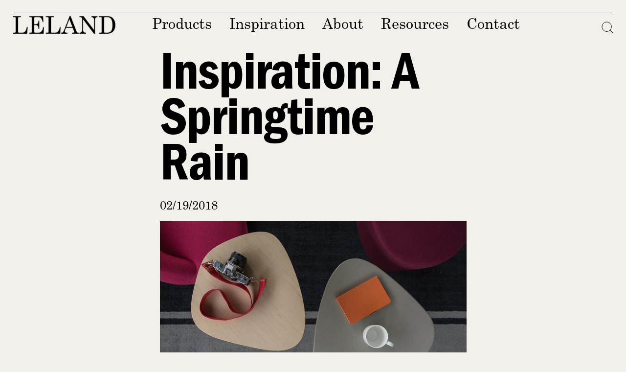

--- FILE ---
content_type: text/html; charset=UTF-8
request_url: https://lelandfurniture.com/2018/02/springtime_rain/
body_size: 24525
content:
<!DOCTYPE html>
<!--[if lt IE 7]>      <html lang="en-US" class="no-js ie lt-ie9 lt-ie8 lt-ie7"> <![endif]-->
<!--[if IE 7]>         <html lang="en-US" class="no-js ie lt-ie9 lt-ie8"> <![endif]-->
<!--[if IE 8]>         <html lang="en-US" class="no-js ie lt-ie9"> <![endif]-->
<!--[if IE]>         <html lang="en-US" class="no-js ie"> <![endif]-->
<!--[if !IE ]><!--> <html lang="en-US" class="no-js"> <!--<![endif]-->
	<head>
		<script type="text/javascript">
			document.documentElement.classList.remove( 'no-js' );
			document.documentElement.classList.add('js');
		</script>
		<meta charset="UTF-8">
<script type="text/javascript">
/* <![CDATA[ */
var gform;gform||(document.addEventListener("gform_main_scripts_loaded",function(){gform.scriptsLoaded=!0}),document.addEventListener("gform/theme/scripts_loaded",function(){gform.themeScriptsLoaded=!0}),window.addEventListener("DOMContentLoaded",function(){gform.domLoaded=!0}),gform={domLoaded:!1,scriptsLoaded:!1,themeScriptsLoaded:!1,isFormEditor:()=>"function"==typeof InitializeEditor,callIfLoaded:function(o){return!(!gform.domLoaded||!gform.scriptsLoaded||!gform.themeScriptsLoaded&&!gform.isFormEditor()||(gform.isFormEditor()&&console.warn("The use of gform.initializeOnLoaded() is deprecated in the form editor context and will be removed in Gravity Forms 3.1."),o(),0))},initializeOnLoaded:function(o){gform.callIfLoaded(o)||(document.addEventListener("gform_main_scripts_loaded",()=>{gform.scriptsLoaded=!0,gform.callIfLoaded(o)}),document.addEventListener("gform/theme/scripts_loaded",()=>{gform.themeScriptsLoaded=!0,gform.callIfLoaded(o)}),window.addEventListener("DOMContentLoaded",()=>{gform.domLoaded=!0,gform.callIfLoaded(o)}))},hooks:{action:{},filter:{}},addAction:function(o,r,e,t){gform.addHook("action",o,r,e,t)},addFilter:function(o,r,e,t){gform.addHook("filter",o,r,e,t)},doAction:function(o){gform.doHook("action",o,arguments)},applyFilters:function(o){return gform.doHook("filter",o,arguments)},removeAction:function(o,r){gform.removeHook("action",o,r)},removeFilter:function(o,r,e){gform.removeHook("filter",o,r,e)},addHook:function(o,r,e,t,n){null==gform.hooks[o][r]&&(gform.hooks[o][r]=[]);var d=gform.hooks[o][r];null==n&&(n=r+"_"+d.length),gform.hooks[o][r].push({tag:n,callable:e,priority:t=null==t?10:t})},doHook:function(r,o,e){var t;if(e=Array.prototype.slice.call(e,1),null!=gform.hooks[r][o]&&((o=gform.hooks[r][o]).sort(function(o,r){return o.priority-r.priority}),o.forEach(function(o){"function"!=typeof(t=o.callable)&&(t=window[t]),"action"==r?t.apply(null,e):e[0]=t.apply(null,e)})),"filter"==r)return e[0]},removeHook:function(o,r,t,n){var e;null!=gform.hooks[o][r]&&(e=(e=gform.hooks[o][r]).filter(function(o,r,e){return!!(null!=n&&n!=o.tag||null!=t&&t!=o.priority)}),gform.hooks[o][r]=e)}});
/* ]]> */
</script>

		<meta http-equiv="X-UA-Compatible" content="IE=edge,chrome=1">
		<meta name="viewport" content="width=device-width, initial-scale=1, maximum-scale=1">

		<meta name='robots' content='index, follow, max-image-preview:large, max-snippet:-1, max-video-preview:-1' />

	<!-- This site is optimized with the Yoast SEO plugin v26.7 - https://yoast.com/wordpress/plugins/seo/ -->
	<title>Inspiration: A Springtime Rain - Leland Furniture</title>
	<meta name="description" content="Every piece of Leland furniture comes with a story, an inspiration. The essence of the Leah table? A springtime rain. Because of the familiarity that comes with the shape of a puddle, the top of the table became the clear highlight of the project." />
	<link rel="canonical" href="https://lelandfurniture.com/2018/02/springtime_rain/" />
	<meta property="og:locale" content="en_US" />
	<meta property="og:type" content="article" />
	<meta property="og:title" content="Inspiration: A Springtime Rain - Leland Furniture" />
	<meta property="og:description" content="Every piece of Leland furniture comes with a story, an inspiration. The essence of the Leah table? A springtime rain. Because of the familiarity that comes with the shape of a puddle, the top of the table became the clear highlight of the project." />
	<meta property="og:url" content="https://lelandfurniture.com/2018/02/springtime_rain/" />
	<meta property="og:site_name" content="Leland Furniture" />
	<meta property="article:published_time" content="2018-02-19T20:59:02+00:00" />
	<meta property="article:modified_time" content="2020-10-29T19:03:55+00:00" />
	<meta property="og:image" content="https://lelandfurniture.com/wp-content/uploads/2018/01/Leah-Overhead.jpg" />
	<meta property="og:image:width" content="1500" />
	<meta property="og:image:height" content="879" />
	<meta property="og:image:type" content="image/jpeg" />
	<meta name="author" content="mindutopia" />
	<meta name="twitter:card" content="summary_large_image" />
	<meta name="twitter:label1" content="Written by" />
	<meta name="twitter:data1" content="mindutopia" />
	<meta name="twitter:label2" content="Est. reading time" />
	<meta name="twitter:data2" content="2 minutes" />
	<script type="application/ld+json" class="yoast-schema-graph">{"@context":"https://schema.org","@graph":[{"@type":"Article","@id":"https://lelandfurniture.com/2018/02/springtime_rain/#article","isPartOf":{"@id":"https://lelandfurniture.com/2018/02/springtime_rain/"},"author":{"name":"mindutopia","@id":"https://lelandfurniture.com/#/schema/person/4f31300276df408531654fd95f4e913f"},"headline":"Inspiration: A Springtime Rain","datePublished":"2018-02-19T20:59:02+00:00","dateModified":"2020-10-29T19:03:55+00:00","mainEntityOfPage":{"@id":"https://lelandfurniture.com/2018/02/springtime_rain/"},"wordCount":397,"commentCount":0,"image":{"@id":"https://lelandfurniture.com/2018/02/springtime_rain/#primaryimage"},"thumbnailUrl":"https://lelandfurniture.com/wp-content/uploads/2018/01/Leah-Overhead.jpg","keywords":["Design","Inspiration","Leah","Rain","Sienkowski","Spring","Table"],"articleSection":["Inspiration","Products"],"inLanguage":"en-US","potentialAction":[{"@type":"CommentAction","name":"Comment","target":["https://lelandfurniture.com/2018/02/springtime_rain/#respond"]}]},{"@type":"WebPage","@id":"https://lelandfurniture.com/2018/02/springtime_rain/","url":"https://lelandfurniture.com/2018/02/springtime_rain/","name":"Inspiration: A Springtime Rain - Leland Furniture","isPartOf":{"@id":"https://lelandfurniture.com/#website"},"primaryImageOfPage":{"@id":"https://lelandfurniture.com/2018/02/springtime_rain/#primaryimage"},"image":{"@id":"https://lelandfurniture.com/2018/02/springtime_rain/#primaryimage"},"thumbnailUrl":"https://lelandfurniture.com/wp-content/uploads/2018/01/Leah-Overhead.jpg","datePublished":"2018-02-19T20:59:02+00:00","dateModified":"2020-10-29T19:03:55+00:00","author":{"@id":"https://lelandfurniture.com/#/schema/person/4f31300276df408531654fd95f4e913f"},"description":"Every piece of Leland furniture comes with a story, an inspiration. The essence of the Leah table? A springtime rain. Because of the familiarity that comes with the shape of a puddle, the top of the table became the clear highlight of the project.","breadcrumb":{"@id":"https://lelandfurniture.com/2018/02/springtime_rain/#breadcrumb"},"inLanguage":"en-US","potentialAction":[{"@type":"ReadAction","target":["https://lelandfurniture.com/2018/02/springtime_rain/"]}]},{"@type":"ImageObject","inLanguage":"en-US","@id":"https://lelandfurniture.com/2018/02/springtime_rain/#primaryimage","url":"https://lelandfurniture.com/wp-content/uploads/2018/01/Leah-Overhead.jpg","contentUrl":"https://lelandfurniture.com/wp-content/uploads/2018/01/Leah-Overhead.jpg","width":1500,"height":879,"caption":"Leah Tables Overhead"},{"@type":"BreadcrumbList","@id":"https://lelandfurniture.com/2018/02/springtime_rain/#breadcrumb","itemListElement":[{"@type":"ListItem","position":1,"name":"Home","item":"https://lelandfurniture.com/"},{"@type":"ListItem","position":2,"name":"Stories","item":"https://lelandfurniture.com/stories/"},{"@type":"ListItem","position":3,"name":"Inspiration: A Springtime Rain"}]},{"@type":"WebSite","@id":"https://lelandfurniture.com/#website","url":"https://lelandfurniture.com/","name":"Leland Furniture","description":"Commercial Furniture Manufacturer","potentialAction":[{"@type":"SearchAction","target":{"@type":"EntryPoint","urlTemplate":"https://lelandfurniture.com/?s={search_term_string}"},"query-input":{"@type":"PropertyValueSpecification","valueRequired":true,"valueName":"search_term_string"}}],"inLanguage":"en-US"},{"@type":"Person","@id":"https://lelandfurniture.com/#/schema/person/4f31300276df408531654fd95f4e913f","name":"mindutopia","image":{"@type":"ImageObject","inLanguage":"en-US","@id":"https://lelandfurniture.com/#/schema/person/image/","url":"https://secure.gravatar.com/avatar/d1d45e0e50fac63dc0e0ef456de2d0f78b99424f716725f165a08e53f03db6d5?s=96&d=mm&r=g","contentUrl":"https://secure.gravatar.com/avatar/d1d45e0e50fac63dc0e0ef456de2d0f78b99424f716725f165a08e53f03db6d5?s=96&d=mm&r=g","caption":"mindutopia"},"sameAs":["https://lelandfurniture.com"],"url":"https://lelandfurniture.com/author/mindutopia/"}]}</script>
	<!-- / Yoast SEO plugin. -->


<link rel='dns-prefetch' href='//js.hs-scripts.com' />
<link rel='dns-prefetch' href='//player.vimeo.com' />
<link rel='dns-prefetch' href='//www.google.com' />
<link rel="alternate" type="application/rss+xml" title="Leland Furniture &raquo; Inspiration: A Springtime Rain Comments Feed" href="https://lelandfurniture.com/2018/02/springtime_rain/feed/" />
<link rel="alternate" title="oEmbed (JSON)" type="application/json+oembed" href="https://lelandfurniture.com/wp-json/oembed/1.0/embed?url=https%3A%2F%2Flelandfurniture.com%2F2018%2F02%2Fspringtime_rain%2F" />
<link rel="alternate" title="oEmbed (XML)" type="text/xml+oembed" href="https://lelandfurniture.com/wp-json/oembed/1.0/embed?url=https%3A%2F%2Flelandfurniture.com%2F2018%2F02%2Fspringtime_rain%2F&#038;format=xml" />
		<!-- This site uses the Google Analytics by MonsterInsights plugin v9.11.1 - Using Analytics tracking - https://www.monsterinsights.com/ -->
							<script src="//www.googletagmanager.com/gtag/js?id=G-9NZD5TKXPH"  data-cfasync="false" data-wpfc-render="false" type="text/javascript" async></script>
			<script data-cfasync="false" data-wpfc-render="false" type="text/javascript">
				var mi_version = '9.11.1';
				var mi_track_user = true;
				var mi_no_track_reason = '';
								var MonsterInsightsDefaultLocations = {"page_location":"https:\/\/lelandfurniture.com\/2018\/02\/springtime_rain\/"};
								if ( typeof MonsterInsightsPrivacyGuardFilter === 'function' ) {
					var MonsterInsightsLocations = (typeof MonsterInsightsExcludeQuery === 'object') ? MonsterInsightsPrivacyGuardFilter( MonsterInsightsExcludeQuery ) : MonsterInsightsPrivacyGuardFilter( MonsterInsightsDefaultLocations );
				} else {
					var MonsterInsightsLocations = (typeof MonsterInsightsExcludeQuery === 'object') ? MonsterInsightsExcludeQuery : MonsterInsightsDefaultLocations;
				}

								var disableStrs = [
										'ga-disable-G-9NZD5TKXPH',
									];

				/* Function to detect opted out users */
				function __gtagTrackerIsOptedOut() {
					for (var index = 0; index < disableStrs.length; index++) {
						if (document.cookie.indexOf(disableStrs[index] + '=true') > -1) {
							return true;
						}
					}

					return false;
				}

				/* Disable tracking if the opt-out cookie exists. */
				if (__gtagTrackerIsOptedOut()) {
					for (var index = 0; index < disableStrs.length; index++) {
						window[disableStrs[index]] = true;
					}
				}

				/* Opt-out function */
				function __gtagTrackerOptout() {
					for (var index = 0; index < disableStrs.length; index++) {
						document.cookie = disableStrs[index] + '=true; expires=Thu, 31 Dec 2099 23:59:59 UTC; path=/';
						window[disableStrs[index]] = true;
					}
				}

				if ('undefined' === typeof gaOptout) {
					function gaOptout() {
						__gtagTrackerOptout();
					}
				}
								window.dataLayer = window.dataLayer || [];

				window.MonsterInsightsDualTracker = {
					helpers: {},
					trackers: {},
				};
				if (mi_track_user) {
					function __gtagDataLayer() {
						dataLayer.push(arguments);
					}

					function __gtagTracker(type, name, parameters) {
						if (!parameters) {
							parameters = {};
						}

						if (parameters.send_to) {
							__gtagDataLayer.apply(null, arguments);
							return;
						}

						if (type === 'event') {
														parameters.send_to = monsterinsights_frontend.v4_id;
							var hookName = name;
							if (typeof parameters['event_category'] !== 'undefined') {
								hookName = parameters['event_category'] + ':' + name;
							}

							if (typeof MonsterInsightsDualTracker.trackers[hookName] !== 'undefined') {
								MonsterInsightsDualTracker.trackers[hookName](parameters);
							} else {
								__gtagDataLayer('event', name, parameters);
							}
							
						} else {
							__gtagDataLayer.apply(null, arguments);
						}
					}

					__gtagTracker('js', new Date());
					__gtagTracker('set', {
						'developer_id.dZGIzZG': true,
											});
					if ( MonsterInsightsLocations.page_location ) {
						__gtagTracker('set', MonsterInsightsLocations);
					}
										__gtagTracker('config', 'G-9NZD5TKXPH', {"forceSSL":"true","link_attribution":"true"} );
										window.gtag = __gtagTracker;										(function () {
						/* https://developers.google.com/analytics/devguides/collection/analyticsjs/ */
						/* ga and __gaTracker compatibility shim. */
						var noopfn = function () {
							return null;
						};
						var newtracker = function () {
							return new Tracker();
						};
						var Tracker = function () {
							return null;
						};
						var p = Tracker.prototype;
						p.get = noopfn;
						p.set = noopfn;
						p.send = function () {
							var args = Array.prototype.slice.call(arguments);
							args.unshift('send');
							__gaTracker.apply(null, args);
						};
						var __gaTracker = function () {
							var len = arguments.length;
							if (len === 0) {
								return;
							}
							var f = arguments[len - 1];
							if (typeof f !== 'object' || f === null || typeof f.hitCallback !== 'function') {
								if ('send' === arguments[0]) {
									var hitConverted, hitObject = false, action;
									if ('event' === arguments[1]) {
										if ('undefined' !== typeof arguments[3]) {
											hitObject = {
												'eventAction': arguments[3],
												'eventCategory': arguments[2],
												'eventLabel': arguments[4],
												'value': arguments[5] ? arguments[5] : 1,
											}
										}
									}
									if ('pageview' === arguments[1]) {
										if ('undefined' !== typeof arguments[2]) {
											hitObject = {
												'eventAction': 'page_view',
												'page_path': arguments[2],
											}
										}
									}
									if (typeof arguments[2] === 'object') {
										hitObject = arguments[2];
									}
									if (typeof arguments[5] === 'object') {
										Object.assign(hitObject, arguments[5]);
									}
									if ('undefined' !== typeof arguments[1].hitType) {
										hitObject = arguments[1];
										if ('pageview' === hitObject.hitType) {
											hitObject.eventAction = 'page_view';
										}
									}
									if (hitObject) {
										action = 'timing' === arguments[1].hitType ? 'timing_complete' : hitObject.eventAction;
										hitConverted = mapArgs(hitObject);
										__gtagTracker('event', action, hitConverted);
									}
								}
								return;
							}

							function mapArgs(args) {
								var arg, hit = {};
								var gaMap = {
									'eventCategory': 'event_category',
									'eventAction': 'event_action',
									'eventLabel': 'event_label',
									'eventValue': 'event_value',
									'nonInteraction': 'non_interaction',
									'timingCategory': 'event_category',
									'timingVar': 'name',
									'timingValue': 'value',
									'timingLabel': 'event_label',
									'page': 'page_path',
									'location': 'page_location',
									'title': 'page_title',
									'referrer' : 'page_referrer',
								};
								for (arg in args) {
																		if (!(!args.hasOwnProperty(arg) || !gaMap.hasOwnProperty(arg))) {
										hit[gaMap[arg]] = args[arg];
									} else {
										hit[arg] = args[arg];
									}
								}
								return hit;
							}

							try {
								f.hitCallback();
							} catch (ex) {
							}
						};
						__gaTracker.create = newtracker;
						__gaTracker.getByName = newtracker;
						__gaTracker.getAll = function () {
							return [];
						};
						__gaTracker.remove = noopfn;
						__gaTracker.loaded = true;
						window['__gaTracker'] = __gaTracker;
					})();
									} else {
										console.log("");
					(function () {
						function __gtagTracker() {
							return null;
						}

						window['__gtagTracker'] = __gtagTracker;
						window['gtag'] = __gtagTracker;
					})();
									}
			</script>
							<!-- / Google Analytics by MonsterInsights -->
		<style id='wp-img-auto-sizes-contain-inline-css' type='text/css'>
img:is([sizes=auto i],[sizes^="auto," i]){contain-intrinsic-size:3000px 1500px}
/*# sourceURL=wp-img-auto-sizes-contain-inline-css */
</style>
<style id='wp-emoji-styles-inline-css' type='text/css'>

	img.wp-smiley, img.emoji {
		display: inline !important;
		border: none !important;
		box-shadow: none !important;
		height: 1em !important;
		width: 1em !important;
		margin: 0 0.07em !important;
		vertical-align: -0.1em !important;
		background: none !important;
		padding: 0 !important;
	}
/*# sourceURL=wp-emoji-styles-inline-css */
</style>
<style id='wp-block-library-inline-css' type='text/css'>
:root{--wp-block-synced-color:#7a00df;--wp-block-synced-color--rgb:122,0,223;--wp-bound-block-color:var(--wp-block-synced-color);--wp-editor-canvas-background:#ddd;--wp-admin-theme-color:#007cba;--wp-admin-theme-color--rgb:0,124,186;--wp-admin-theme-color-darker-10:#006ba1;--wp-admin-theme-color-darker-10--rgb:0,107,160.5;--wp-admin-theme-color-darker-20:#005a87;--wp-admin-theme-color-darker-20--rgb:0,90,135;--wp-admin-border-width-focus:2px}@media (min-resolution:192dpi){:root{--wp-admin-border-width-focus:1.5px}}.wp-element-button{cursor:pointer}:root .has-very-light-gray-background-color{background-color:#eee}:root .has-very-dark-gray-background-color{background-color:#313131}:root .has-very-light-gray-color{color:#eee}:root .has-very-dark-gray-color{color:#313131}:root .has-vivid-green-cyan-to-vivid-cyan-blue-gradient-background{background:linear-gradient(135deg,#00d084,#0693e3)}:root .has-purple-crush-gradient-background{background:linear-gradient(135deg,#34e2e4,#4721fb 50%,#ab1dfe)}:root .has-hazy-dawn-gradient-background{background:linear-gradient(135deg,#faaca8,#dad0ec)}:root .has-subdued-olive-gradient-background{background:linear-gradient(135deg,#fafae1,#67a671)}:root .has-atomic-cream-gradient-background{background:linear-gradient(135deg,#fdd79a,#004a59)}:root .has-nightshade-gradient-background{background:linear-gradient(135deg,#330968,#31cdcf)}:root .has-midnight-gradient-background{background:linear-gradient(135deg,#020381,#2874fc)}:root{--wp--preset--font-size--normal:16px;--wp--preset--font-size--huge:42px}.has-regular-font-size{font-size:1em}.has-larger-font-size{font-size:2.625em}.has-normal-font-size{font-size:var(--wp--preset--font-size--normal)}.has-huge-font-size{font-size:var(--wp--preset--font-size--huge)}.has-text-align-center{text-align:center}.has-text-align-left{text-align:left}.has-text-align-right{text-align:right}.has-fit-text{white-space:nowrap!important}#end-resizable-editor-section{display:none}.aligncenter{clear:both}.items-justified-left{justify-content:flex-start}.items-justified-center{justify-content:center}.items-justified-right{justify-content:flex-end}.items-justified-space-between{justify-content:space-between}.screen-reader-text{border:0;clip-path:inset(50%);height:1px;margin:-1px;overflow:hidden;padding:0;position:absolute;width:1px;word-wrap:normal!important}.screen-reader-text:focus{background-color:#ddd;clip-path:none;color:#444;display:block;font-size:1em;height:auto;left:5px;line-height:normal;padding:15px 23px 14px;text-decoration:none;top:5px;width:auto;z-index:100000}html :where(.has-border-color){border-style:solid}html :where([style*=border-top-color]){border-top-style:solid}html :where([style*=border-right-color]){border-right-style:solid}html :where([style*=border-bottom-color]){border-bottom-style:solid}html :where([style*=border-left-color]){border-left-style:solid}html :where([style*=border-width]){border-style:solid}html :where([style*=border-top-width]){border-top-style:solid}html :where([style*=border-right-width]){border-right-style:solid}html :where([style*=border-bottom-width]){border-bottom-style:solid}html :where([style*=border-left-width]){border-left-style:solid}html :where(img[class*=wp-image-]){height:auto;max-width:100%}:where(figure){margin:0 0 1em}html :where(.is-position-sticky){--wp-admin--admin-bar--position-offset:var(--wp-admin--admin-bar--height,0px)}@media screen and (max-width:600px){html :where(.is-position-sticky){--wp-admin--admin-bar--position-offset:0px}}

/*# sourceURL=wp-block-library-inline-css */
</style><style id='global-styles-inline-css' type='text/css'>
:root{--wp--preset--aspect-ratio--square: 1;--wp--preset--aspect-ratio--4-3: 4/3;--wp--preset--aspect-ratio--3-4: 3/4;--wp--preset--aspect-ratio--3-2: 3/2;--wp--preset--aspect-ratio--2-3: 2/3;--wp--preset--aspect-ratio--16-9: 16/9;--wp--preset--aspect-ratio--9-16: 9/16;--wp--preset--color--black: #000000;--wp--preset--color--cyan-bluish-gray: #abb8c3;--wp--preset--color--white: #ffffff;--wp--preset--color--pale-pink: #f78da7;--wp--preset--color--vivid-red: #cf2e2e;--wp--preset--color--luminous-vivid-orange: #ff6900;--wp--preset--color--luminous-vivid-amber: #fcb900;--wp--preset--color--light-green-cyan: #7bdcb5;--wp--preset--color--vivid-green-cyan: #00d084;--wp--preset--color--pale-cyan-blue: #8ed1fc;--wp--preset--color--vivid-cyan-blue: #0693e3;--wp--preset--color--vivid-purple: #9b51e0;--wp--preset--gradient--vivid-cyan-blue-to-vivid-purple: linear-gradient(135deg,rgb(6,147,227) 0%,rgb(155,81,224) 100%);--wp--preset--gradient--light-green-cyan-to-vivid-green-cyan: linear-gradient(135deg,rgb(122,220,180) 0%,rgb(0,208,130) 100%);--wp--preset--gradient--luminous-vivid-amber-to-luminous-vivid-orange: linear-gradient(135deg,rgb(252,185,0) 0%,rgb(255,105,0) 100%);--wp--preset--gradient--luminous-vivid-orange-to-vivid-red: linear-gradient(135deg,rgb(255,105,0) 0%,rgb(207,46,46) 100%);--wp--preset--gradient--very-light-gray-to-cyan-bluish-gray: linear-gradient(135deg,rgb(238,238,238) 0%,rgb(169,184,195) 100%);--wp--preset--gradient--cool-to-warm-spectrum: linear-gradient(135deg,rgb(74,234,220) 0%,rgb(151,120,209) 20%,rgb(207,42,186) 40%,rgb(238,44,130) 60%,rgb(251,105,98) 80%,rgb(254,248,76) 100%);--wp--preset--gradient--blush-light-purple: linear-gradient(135deg,rgb(255,206,236) 0%,rgb(152,150,240) 100%);--wp--preset--gradient--blush-bordeaux: linear-gradient(135deg,rgb(254,205,165) 0%,rgb(254,45,45) 50%,rgb(107,0,62) 100%);--wp--preset--gradient--luminous-dusk: linear-gradient(135deg,rgb(255,203,112) 0%,rgb(199,81,192) 50%,rgb(65,88,208) 100%);--wp--preset--gradient--pale-ocean: linear-gradient(135deg,rgb(255,245,203) 0%,rgb(182,227,212) 50%,rgb(51,167,181) 100%);--wp--preset--gradient--electric-grass: linear-gradient(135deg,rgb(202,248,128) 0%,rgb(113,206,126) 100%);--wp--preset--gradient--midnight: linear-gradient(135deg,rgb(2,3,129) 0%,rgb(40,116,252) 100%);--wp--preset--font-size--small: 13px;--wp--preset--font-size--medium: 20px;--wp--preset--font-size--large: 36px;--wp--preset--font-size--x-large: 42px;--wp--preset--spacing--20: 0.44rem;--wp--preset--spacing--30: 0.67rem;--wp--preset--spacing--40: 1rem;--wp--preset--spacing--50: 1.5rem;--wp--preset--spacing--60: 2.25rem;--wp--preset--spacing--70: 3.38rem;--wp--preset--spacing--80: 5.06rem;--wp--preset--shadow--natural: 6px 6px 9px rgba(0, 0, 0, 0.2);--wp--preset--shadow--deep: 12px 12px 50px rgba(0, 0, 0, 0.4);--wp--preset--shadow--sharp: 6px 6px 0px rgba(0, 0, 0, 0.2);--wp--preset--shadow--outlined: 6px 6px 0px -3px rgb(255, 255, 255), 6px 6px rgb(0, 0, 0);--wp--preset--shadow--crisp: 6px 6px 0px rgb(0, 0, 0);}:where(.is-layout-flex){gap: 0.5em;}:where(.is-layout-grid){gap: 0.5em;}body .is-layout-flex{display: flex;}.is-layout-flex{flex-wrap: wrap;align-items: center;}.is-layout-flex > :is(*, div){margin: 0;}body .is-layout-grid{display: grid;}.is-layout-grid > :is(*, div){margin: 0;}:where(.wp-block-columns.is-layout-flex){gap: 2em;}:where(.wp-block-columns.is-layout-grid){gap: 2em;}:where(.wp-block-post-template.is-layout-flex){gap: 1.25em;}:where(.wp-block-post-template.is-layout-grid){gap: 1.25em;}.has-black-color{color: var(--wp--preset--color--black) !important;}.has-cyan-bluish-gray-color{color: var(--wp--preset--color--cyan-bluish-gray) !important;}.has-white-color{color: var(--wp--preset--color--white) !important;}.has-pale-pink-color{color: var(--wp--preset--color--pale-pink) !important;}.has-vivid-red-color{color: var(--wp--preset--color--vivid-red) !important;}.has-luminous-vivid-orange-color{color: var(--wp--preset--color--luminous-vivid-orange) !important;}.has-luminous-vivid-amber-color{color: var(--wp--preset--color--luminous-vivid-amber) !important;}.has-light-green-cyan-color{color: var(--wp--preset--color--light-green-cyan) !important;}.has-vivid-green-cyan-color{color: var(--wp--preset--color--vivid-green-cyan) !important;}.has-pale-cyan-blue-color{color: var(--wp--preset--color--pale-cyan-blue) !important;}.has-vivid-cyan-blue-color{color: var(--wp--preset--color--vivid-cyan-blue) !important;}.has-vivid-purple-color{color: var(--wp--preset--color--vivid-purple) !important;}.has-black-background-color{background-color: var(--wp--preset--color--black) !important;}.has-cyan-bluish-gray-background-color{background-color: var(--wp--preset--color--cyan-bluish-gray) !important;}.has-white-background-color{background-color: var(--wp--preset--color--white) !important;}.has-pale-pink-background-color{background-color: var(--wp--preset--color--pale-pink) !important;}.has-vivid-red-background-color{background-color: var(--wp--preset--color--vivid-red) !important;}.has-luminous-vivid-orange-background-color{background-color: var(--wp--preset--color--luminous-vivid-orange) !important;}.has-luminous-vivid-amber-background-color{background-color: var(--wp--preset--color--luminous-vivid-amber) !important;}.has-light-green-cyan-background-color{background-color: var(--wp--preset--color--light-green-cyan) !important;}.has-vivid-green-cyan-background-color{background-color: var(--wp--preset--color--vivid-green-cyan) !important;}.has-pale-cyan-blue-background-color{background-color: var(--wp--preset--color--pale-cyan-blue) !important;}.has-vivid-cyan-blue-background-color{background-color: var(--wp--preset--color--vivid-cyan-blue) !important;}.has-vivid-purple-background-color{background-color: var(--wp--preset--color--vivid-purple) !important;}.has-black-border-color{border-color: var(--wp--preset--color--black) !important;}.has-cyan-bluish-gray-border-color{border-color: var(--wp--preset--color--cyan-bluish-gray) !important;}.has-white-border-color{border-color: var(--wp--preset--color--white) !important;}.has-pale-pink-border-color{border-color: var(--wp--preset--color--pale-pink) !important;}.has-vivid-red-border-color{border-color: var(--wp--preset--color--vivid-red) !important;}.has-luminous-vivid-orange-border-color{border-color: var(--wp--preset--color--luminous-vivid-orange) !important;}.has-luminous-vivid-amber-border-color{border-color: var(--wp--preset--color--luminous-vivid-amber) !important;}.has-light-green-cyan-border-color{border-color: var(--wp--preset--color--light-green-cyan) !important;}.has-vivid-green-cyan-border-color{border-color: var(--wp--preset--color--vivid-green-cyan) !important;}.has-pale-cyan-blue-border-color{border-color: var(--wp--preset--color--pale-cyan-blue) !important;}.has-vivid-cyan-blue-border-color{border-color: var(--wp--preset--color--vivid-cyan-blue) !important;}.has-vivid-purple-border-color{border-color: var(--wp--preset--color--vivid-purple) !important;}.has-vivid-cyan-blue-to-vivid-purple-gradient-background{background: var(--wp--preset--gradient--vivid-cyan-blue-to-vivid-purple) !important;}.has-light-green-cyan-to-vivid-green-cyan-gradient-background{background: var(--wp--preset--gradient--light-green-cyan-to-vivid-green-cyan) !important;}.has-luminous-vivid-amber-to-luminous-vivid-orange-gradient-background{background: var(--wp--preset--gradient--luminous-vivid-amber-to-luminous-vivid-orange) !important;}.has-luminous-vivid-orange-to-vivid-red-gradient-background{background: var(--wp--preset--gradient--luminous-vivid-orange-to-vivid-red) !important;}.has-very-light-gray-to-cyan-bluish-gray-gradient-background{background: var(--wp--preset--gradient--very-light-gray-to-cyan-bluish-gray) !important;}.has-cool-to-warm-spectrum-gradient-background{background: var(--wp--preset--gradient--cool-to-warm-spectrum) !important;}.has-blush-light-purple-gradient-background{background: var(--wp--preset--gradient--blush-light-purple) !important;}.has-blush-bordeaux-gradient-background{background: var(--wp--preset--gradient--blush-bordeaux) !important;}.has-luminous-dusk-gradient-background{background: var(--wp--preset--gradient--luminous-dusk) !important;}.has-pale-ocean-gradient-background{background: var(--wp--preset--gradient--pale-ocean) !important;}.has-electric-grass-gradient-background{background: var(--wp--preset--gradient--electric-grass) !important;}.has-midnight-gradient-background{background: var(--wp--preset--gradient--midnight) !important;}.has-small-font-size{font-size: var(--wp--preset--font-size--small) !important;}.has-medium-font-size{font-size: var(--wp--preset--font-size--medium) !important;}.has-large-font-size{font-size: var(--wp--preset--font-size--large) !important;}.has-x-large-font-size{font-size: var(--wp--preset--font-size--x-large) !important;}
/*# sourceURL=global-styles-inline-css */
</style>

<style id='classic-theme-styles-inline-css' type='text/css'>
/*! This file is auto-generated */
.wp-block-button__link{color:#fff;background-color:#32373c;border-radius:9999px;box-shadow:none;text-decoration:none;padding:calc(.667em + 2px) calc(1.333em + 2px);font-size:1.125em}.wp-block-file__button{background:#32373c;color:#fff;text-decoration:none}
/*# sourceURL=/wp-includes/css/classic-themes.min.css */
</style>
<link rel='stylesheet' id='fl-builder-layout-12075-css' href='https://lelandfurniture.com/wp-content/uploads/bb-plugin/cache/12075-layout.css?ver=eac705b7afba77f3bc56a2ba642b9f17' type='text/css' media='all' />
<link rel='stylesheet' id='main-styles-css' href='https://lelandfurniture.com/wp-content/themes/leland-furniture/style.css?ver=1.11.7' type='text/css' media='all' />
<script type="text/javascript" src="https://lelandfurniture.com/wp-content/plugins/google-analytics-for-wordpress/assets/js/frontend-gtag.min.js?ver=9.11.1" id="monsterinsights-frontend-script-js" async="async" data-wp-strategy="async"></script>
<script data-cfasync="false" data-wpfc-render="false" type="text/javascript" id='monsterinsights-frontend-script-js-extra'>/* <![CDATA[ */
var monsterinsights_frontend = {"js_events_tracking":"true","download_extensions":"doc,pdf,ppt,zip,xls,docx,pptx,xlsx","inbound_paths":"[{\"path\":\"\\\/go\\\/\",\"label\":\"affiliate\"},{\"path\":\"\\\/recommend\\\/\",\"label\":\"affiliate\"}]","home_url":"https:\/\/lelandfurniture.com","hash_tracking":"false","v4_id":"G-9NZD5TKXPH"};/* ]]> */
</script>
<script type="text/javascript" src="https://lelandfurniture.com/wp-includes/js/jquery/jquery.min.js?ver=3.7.1" id="jquery-core-js"></script>
<script type="text/javascript" src="https://lelandfurniture.com/wp-includes/js/jquery/jquery-migrate.min.js?ver=3.4.1" id="jquery-migrate-js"></script>
<script type="text/javascript" src="https://lelandfurniture.com/wp-includes/js/underscore.min.js?ver=1.13.7" id="underscore-js"></script>
<script type="text/javascript" src="https://lelandfurniture.com/wp-includes/js/backbone.min.js?ver=1.6.0" id="backbone-js"></script>
<script type="text/javascript" id="custom-js-extra">
/* <![CDATA[ */
var site_data = {"ajax_url":"https://lelandfurniture.com/wp-admin/admin-ajax.php","api_url_base":"https://lelandfurniture.com/wp-json/","api_url_base_wp":"https://lelandfurniture.com/wp-json/wp/v2"};
//# sourceURL=custom-js-extra
/* ]]> */
</script>
<script type="text/javascript" src="https://lelandfurniture.com/wp-content/themes/leland-furniture/js/custom-min.js?ver=1.11.7" id="custom-js"></script>
<link rel="https://api.w.org/" href="https://lelandfurniture.com/wp-json/" /><link rel="alternate" title="JSON" type="application/json" href="https://lelandfurniture.com/wp-json/wp/v2/posts/12075" /><link rel="EditURI" type="application/rsd+xml" title="RSD" href="https://lelandfurniture.com/xmlrpc.php?rsd" />
<meta name="generator" content="WordPress 6.9" />
<link rel='shortlink' href='https://lelandfurniture.com/?p=12075' />
			<!-- DO NOT COPY THIS SNIPPET! Start of Page Analytics Tracking for HubSpot WordPress plugin v11.3.37-->
			<script class="hsq-set-content-id" data-content-id="blog-post">
				var _hsq = _hsq || [];
				_hsq.push(["setContentType", "blog-post"]);
			</script>
			<!-- DO NOT COPY THIS SNIPPET! End of Page Analytics Tracking for HubSpot WordPress plugin -->
			<style type="text/css">.recentcomments a{display:inline !important;padding:0 !important;margin:0 !important;}</style><link rel="icon" href="https://lelandfurniture.com/wp-content/uploads/2020/11/cropped-Leland-Logo-32x32.jpg" sizes="32x32" />
<link rel="icon" href="https://lelandfurniture.com/wp-content/uploads/2020/11/cropped-Leland-Logo-192x192.jpg" sizes="192x192" />
<link rel="apple-touch-icon" href="https://lelandfurniture.com/wp-content/uploads/2020/11/cropped-Leland-Logo-180x180.jpg" />
<meta name="msapplication-TileImage" content="https://lelandfurniture.com/wp-content/uploads/2020/11/cropped-Leland-Logo-270x270.jpg" />
		<style type="text/css" id="wp-custom-css">
			body .leland-post-viewer.open{
		background: rgb(53, 53, 53);
}
body img.gform_ajax_spinner{
		display: none !important;
}

body .signup-modal .modal-body{
	padding: 25px;
}

body .signup-modal .gform_confirmation_message{
		min-height: 600px;
		position: relative;
}
body .signup-modal .gform_confirmation_message,
body .signup-modal .gform_confirmation_message p{
			font-size: 24px;
}
body .signup-modal .gform_confirmation_message	a.btn{
			position: absolute;
			bottom: 0px;
			left: 0px;
}

article.post-password-required {
    padding: 200px 0;
}		</style>
		<!-- Google Tag Manager -->
<script>(function(w,d,s,l,i){w[l]=w[l]||[];w[l].push({'gtm.start':
new Date().getTime(),event:'gtm.js'});var f=d.getElementsByTagName(s)[0],
j=d.createElement(s),dl=l!='dataLayer'?'&l='+l:'';j.async=true;j.src=
'https://www.googletagmanager.com/gtm.js?id='+i+dl;f.parentNode.insertBefore(j,f);
})(window,document,'script','dataLayer','GTM-PG2PZ2ZM');</script>
<!-- End Google Tag Manager -->
<link rel="preload" href="https://lelandfurniture.com/wp-content/themes/leland-furniture/fonts/itc-franklin-gothic/itc-franklin-gothic.woff2" as="font" type="font/woff2" crossorigin="anonymous"/>
<link rel="preload" href="https://lelandfurniture.com/wp-content/themes/leland-furniture/fonts/webFonts/CenturySchoolbookPro-Italic/font.woff2" as="font" type="font/woff2" crossorigin="anonymous"/>
<link rel="preload" href="https://lelandfurniture.com/wp-content/themes/leland-furniture/fonts/webFonts/CenturySchoolbookPro/font.woff2" as="font" type="font/woff2" crossorigin="anonymous"/>
		<!--[if lt IE 9]>
	      <script src="https://oss.maxcdn.com/html5shiv/3.7.2/html5shiv.min.js"></script>
	      <script src="https://oss.maxcdn.com/respond/1.4.2/respond.min.js"></script>
	    <![endif]-->
	<link rel='stylesheet' id='gforms_reset_css-css' href='https://lelandfurniture.com/wp-content/plugins/gravityforms/legacy/css/formreset.min.css?ver=2.9.25' type='text/css' media='all' />
<link rel='stylesheet' id='gforms_formsmain_css-css' href='https://lelandfurniture.com/wp-content/plugins/gravityforms/legacy/css/formsmain.min.css?ver=2.9.25' type='text/css' media='all' />
<link rel='stylesheet' id='gforms_ready_class_css-css' href='https://lelandfurniture.com/wp-content/plugins/gravityforms/legacy/css/readyclass.min.css?ver=2.9.25' type='text/css' media='all' />
<link rel='stylesheet' id='gforms_browsers_css-css' href='https://lelandfurniture.com/wp-content/plugins/gravityforms/legacy/css/browsers.min.css?ver=2.9.25' type='text/css' media='all' />
</head>
	<body class="wp-singular post-template-default single single-post postid-12075 single-format-standard wp-theme-leland-furniture fl-builder fl-builder-2-10-0-5 fl-no-js s-category-inspiration s-category-products post-springtime_rain">
		<!-- Google Tag Manager (noscript) -->
<noscript><iframe src="https://www.googletagmanager.com/ns.html?id=GTM-PG2PZ2ZM"
height="0" width="0" style="display:none;visibility:hidden"></iframe></noscript>
<!-- End Google Tag Manager (noscript) -->	<a class="skip-link sr-only" href="#content">Skip to content</a>
		<!--[if lt IE 7]>
            <p class="chromeframe">You are using an outdated browser. <a href="http://browsehappy.com/">Upgrade your browser today</a> or <a href="http://www.google.com/chromeframe/?redirect=true">install Google Chrome Frame</a> to better experience this site.</p>
        <![endif]-->
<div class="offcanvas-backdrop"></div>
<div class="offcanvas-menu">
	<div>
	<a href="#" class="close-offcanvas">
		<div>
			<svg width="21" height="21" viewBox="0 0 21 21" preserveAspectRatio="xMidYMid meet" fill="none" xmlns="http://www.w3.org/2000/svg">
<line y1="-0.5" x2="27.5171" y2="-0.5" transform="matrix(0.686826 0.726821 -0.686826 0.726821 0.748657 1)" stroke="black" stroke-width="2"/>
<line y1="-0.5" x2="27.5171" y2="-0.5" transform="matrix(0.686826 -0.726821 0.686826 0.726821 1.84924 21)" stroke="black" stroke-width="2"/>
</svg>
		</div>
	</a>
	<ul class="menu">
	<li id="menu-item-67" class="menu-item menu-item-type-custom menu-item-object-custom menu-item-has-children first menu-item-67 nav-item"><a href="#" class="nav-link" data-text="Products">Products</a>
<ul class="sub-menu">
	<li id="menu-item-20040" class="menu-item menu-item-type-post_type_archive menu-item-object-li_product menu-item-20040 nav-item"><a href="https://lelandfurniture.com/products/" class="nav-link" data-text="All">All</a></li>
	<li id="menu-item-74" class="menu-item menu-item-type-taxonomy menu-item-object-type menu-item-74 nav-item"><a href="https://lelandfurniture.com/products/seating/" class="nav-link" data-text="Seating">Seating</a></li>
	<li id="menu-item-75" class="menu-item menu-item-type-taxonomy menu-item-object-type menu-item-75 nav-item"><a href="https://lelandfurniture.com/products/tables/" class="nav-link" data-text="Tables">Tables</a></li>
	<li id="menu-item-20139" class="menu-item menu-item-type-custom menu-item-object-custom menu-item-20139 nav-item"><a target="_blank" href="https://www.fc.studio/" class="nav-link" data-text="Children">Children</a></li>
</ul>
</li>
<li id="menu-item-24499" class="menu-item menu-item-type-post_type menu-item-object-page menu-item-24499 nav-item"><a href="https://lelandfurniture.com/inspiration/" class="nav-link" data-text="Inspiration">Inspiration</a></li>
<li id="menu-item-69" class="menu-item menu-item-type-post_type menu-item-object-page menu-item-69 nav-item"><a href="https://lelandfurniture.com/about/" class="nav-link" data-text="About Us">About Us</a></li>
<li id="menu-item-72" class="menu-item menu-item-type-post_type menu-item-object-page menu-item-72 nav-item"><a href="https://lelandfurniture.com/resources/" class="nav-link" data-text="Resources">Resources</a></li>
<li id="menu-item-68" class="menu-item menu-item-type-post_type menu-item-object-page last menu-item-68 nav-item"><a href="https://lelandfurniture.com/contact/" class="nav-link" data-text="Contact">Contact</a></li>
	</ul>
	<form method="get" action="" class="search-form">
	<div class="input-group">
		<input type="text" class="form-control" id="leland-search" value="" placeholder="Search for..." />
		<span class="input-group-append">
			<button class="btn btn-link search-button-submit" type="button"><svg width="20" height="18" viewBox="0 0 20 18" fill="none" xmlns="http://www.w3.org/2000/svg">
<path d="M10.0984 17L18.3776 9.13473L18.4328 9.07953L10.5675 0.800293" stroke="black" stroke-miterlimit="10"/>
<path d="M0.356445 8.76221L18.4328 9.03818" stroke="black" stroke-miterlimit="10"/>
</svg>
</button>
		</span>
	</div><!-- /input-group -->
	<a class="nav-link search-close" href="#">
		<svg width="21" height="21" viewBox="0 0 21 21" preserveAspectRatio="xMidYMid meet" fill="none" xmlns="http://www.w3.org/2000/svg">
	<line y1="-0.5" x2="27.5171" y2="-0.5" transform="matrix(0.686826 0.726821 -0.686826 0.726821 0.748657 1)" stroke="black" stroke-width="1"/>
	<line y1="-0.5" x2="27.5171" y2="-0.5" transform="matrix(0.686826 -0.726821 0.686826 0.726821 1.84924 21)" stroke="black" stroke-width="1"/>
</svg>
	</a>
	<a class="nav-link search-link" href="#">
		<svg width="24" height="24" viewBox="0 0 24 24" fill="none" xmlns="http://www.w3.org/2000/svg">
<path d="M10.6669 20.3333C16.0056 20.3333 20.3335 16.0054 20.3335 10.6667C20.3335 5.32791 16.0056 1 10.6669 1C5.32813 1 1.00021 5.32791 1.00021 10.6667C1.00021 16.0054 5.32813 20.3333 10.6669 20.3333Z" stroke="black" stroke-linecap="round" stroke-linejoin="round"/>
<path d="M22.7486 22.7504L17.4924 17.4941" stroke="black" stroke-linecap="round" stroke-linejoin="round"/>
</svg>
	</a>
</form>
	</div>
</div><div class="mu-site-wrap"><nav class="site-header navbar navbar-expand-lg justify-content-end navbar-light">
	<div class="nav-wrap d-flex">
		<div class="navbar-header">
			<a href="https://lelandfurniture.com" class="navbar-brand" rel="nofollow" title='Leland Furniture' id="typeface">
  Leland Furniture</a>
  			<a role="button" href="#" class="navbar-toggle menu-toggle">
	<svg width="26" height="21" viewBox="0 0 26 21" preserveAspectRatio="xMidYMid meet" fill="none" xmlns="http://www.w3.org/2000/svg">
<line x1="0.748657" y1="0.5" x2="25.7487" y2="0.5" stroke="black" stroke-width="2"/>
<line x1="0.748657" y1="10.5" x2="25.7487" y2="10.5" stroke="black" stroke-width="2"/>
<line x1="0.748657" y1="20.5" x2="25.7487" y2="20.5" stroke="black" stroke-width="2"/>
</svg>
<span class="sr-only">Toggle navigation</span>
</a>		</div><!-- .navbar-header -->
		<div id="main-menu-container" class="collapse navbar-collapse">
<ul id="menu-main-menu" class="nav navbar-nav mr-auto default-navigation"><li id="menu-item-83" class="menu-item menu-item-type-post_type_archive menu-item-object-li_product menu-item-has-children first menu-item-83 nav-item"><a href="https://lelandfurniture.com/products/" class="nav-link" data-text="Products">Products</a>
<ul class="sub-menu">
	<li id="menu-item-20039" class="menu-item menu-item-type-post_type_archive menu-item-object-li_product menu-item-20039 nav-item"><a href="https://lelandfurniture.com/products/" class="nav-link" data-text="All">All</a></li>
	<li id="menu-item-78" class="menu-item menu-item-type-taxonomy menu-item-object-type menu-item-78 nav-item"><a href="https://lelandfurniture.com/products/seating/" class="nav-link" data-text="Seating">Seating</a></li>
	<li id="menu-item-81" class="menu-item menu-item-type-taxonomy menu-item-object-type menu-item-81 nav-item"><a href="https://lelandfurniture.com/products/tables/" class="nav-link" data-text="Tables">Tables</a></li>
	<li id="menu-item-20146" class="menu-item menu-item-type-custom menu-item-object-custom menu-item-20146 nav-item"><a target="_blank" href="https://www.fc.studio/" class="nav-link" data-text="Children">Children</a></li>
</ul>
</li>
<li id="menu-item-24498" class="menu-item menu-item-type-post_type menu-item-object-page menu-item-24498 nav-item"><a href="https://lelandfurniture.com/inspiration/" class="nav-link" data-text="Inspiration">Inspiration</a></li>
<li id="menu-item-45" class="menu-item menu-item-type-post_type menu-item-object-page menu-item-45 nav-item"><a href="https://lelandfurniture.com/about/" class="nav-link" data-text="About">About</a></li>
<li id="menu-item-82" class="menu-item menu-item-type-post_type menu-item-object-page menu-item-82 nav-item"><a href="https://lelandfurniture.com/resources/" class="nav-link" data-text="Resources">Resources</a></li>
<li id="menu-item-21961" class="menu-item menu-item-type-post_type menu-item-object-page last menu-item-21961 nav-item"><a href="https://lelandfurniture.com/contact/" class="nav-link" data-text="Contact">Contact</a></li>
</ul>	<ul class="navbar-nav default-navigation" id="right-contact">
				<li class="nav-item">
			<form method="get" action="" class="search-form">
	<div class="input-group">
		<input type="text" class="form-control" id="leland-search" value="" placeholder="Search for..." />
		<span class="input-group-append">
			<button class="btn btn-link search-button-submit" type="button"><svg width="20" height="18" viewBox="0 0 20 18" fill="none" xmlns="http://www.w3.org/2000/svg">
<path d="M10.0984 17L18.3776 9.13473L18.4328 9.07953L10.5675 0.800293" stroke="black" stroke-miterlimit="10"/>
<path d="M0.356445 8.76221L18.4328 9.03818" stroke="black" stroke-miterlimit="10"/>
</svg>
</button>
		</span>
	</div><!-- /input-group -->
	<a class="nav-link search-close" href="#">
		<svg width="21" height="21" viewBox="0 0 21 21" preserveAspectRatio="xMidYMid meet" fill="none" xmlns="http://www.w3.org/2000/svg">
	<line y1="-0.5" x2="27.5171" y2="-0.5" transform="matrix(0.686826 0.726821 -0.686826 0.726821 0.748657 1)" stroke="black" stroke-width="1"/>
	<line y1="-0.5" x2="27.5171" y2="-0.5" transform="matrix(0.686826 -0.726821 0.686826 0.726821 1.84924 21)" stroke="black" stroke-width="1"/>
</svg>
	</a>
	<a class="nav-link search-link" href="#">
		<svg width="24" height="24" viewBox="0 0 24 24" fill="none" xmlns="http://www.w3.org/2000/svg">
<path d="M10.6669 20.3333C16.0056 20.3333 20.3335 16.0054 20.3335 10.6667C20.3335 5.32791 16.0056 1 10.6669 1C5.32813 1 1.00021 5.32791 1.00021 10.6667C1.00021 16.0054 5.32813 20.3333 10.6669 20.3333Z" stroke="black" stroke-linecap="round" stroke-linejoin="round"/>
<path d="M22.7486 22.7504L17.4924 17.4941" stroke="black" stroke-linecap="round" stroke-linejoin="round"/>
</svg>
	</a>
</form>
		</li>
	</ul>
</div>
	</div>
</nav><!-- #main-menu -->
<main role="main">
	<div class="container-fluid" id="content">
		<div class="row">
						<div class="content-wrap col-12" id="post-wrap">
				<div>
				
<article class="post-12075 post type-post status-publish format-standard has-post-thumbnail hentry category-inspiration category-products tag-design tag-inspiration tag-leah tag-rain tag-sienkowski tag-spring tag-table">
	<div class="row">
		<header class="mx-sm-auto col-sm-8 col-xl-6 banner-style">
			<h1 class="post-title">Inspiration: A Springtime Rain</h1>			<p class="post-date">02/19/2018</p>			<img width="1024" height="600" src="https://lelandfurniture.com/wp-content/uploads/2018/01/Leah-Overhead-1024x600.jpg" class="img-fluid story-photo wp-post-image" alt="Leah Tables Overhead" decoding="async" fetchpriority="high" srcset="https://lelandfurniture.com/wp-content/uploads/2018/01/Leah-Overhead-1024x600.jpg 1024w, https://lelandfurniture.com/wp-content/uploads/2018/01/Leah-Overhead-600x352.jpg 600w, https://lelandfurniture.com/wp-content/uploads/2018/01/Leah-Overhead-768x450.jpg 768w, https://lelandfurniture.com/wp-content/uploads/2018/01/Leah-Overhead.jpg 1500w" sizes="(max-width: 1024px) 100vw, 1024px" data-no-retina="1" />		</header>
	</div>
		<div class="fl-builder-content fl-builder-content-12075 fl-builder-content-primary fl-builder-global-templates-locked" data-post-id="12075"><div class="fl-row fl-row-full-width fl-row-bg-none fl-node-5f931aaee18b1 fl-row-default-height fl-row-align-center" data-node="5f931aaee18b1">
	<div class="fl-row-content-wrap">
						<div class="fl-row-content fl-row-full-width fl-node-content">
		
<div class="fl-col-group fl-node-5f931aaee18b4" data-node="5f931aaee18b4">
			<div class="fl-col fl-node-5f931aaee18b5 fl-col-bg-color" data-node="5f931aaee18b5">
	<div class="fl-col-content fl-node-content"><div class="fl-module fl-module-rich-text fl-node-5f931aaee18c2 center-text" data-node="5f931aaee18c2">
	<div class="fl-module-content fl-node-content">
		<div class="fl-rich-text">
	<p class="lead">Every piece of Leland furniture comes with a story, an inspiration. The essence of the <a href="https://lelandinternational.com/products/leah-tables-side-occasional/">Leah</a> table? A springtime rain.</p>
<p>We sat down with designer Bruce Sienkowski to learn more about his design.</p>
</div>
	</div>
</div>
</div>
</div>
	</div>
		</div>
	</div>
</div>
<div class="fl-row fl-row-full-width fl-row-bg-none fl-node-5f931aaee18b6 fl-row-default-height fl-row-align-center quote" data-node="5f931aaee18b6">
	<div class="fl-row-content-wrap">
						<div class="fl-row-content fl-row-fixed-width fl-node-content">
		
<div class="fl-col-group fl-node-5f931aaee18b7" data-node="5f931aaee18b7">
			<div class="fl-col fl-node-5f931aaee18b8 fl-col-bg-color" data-node="5f931aaee18b8">
	<div class="fl-col-content fl-node-content"><div class="fl-module fl-module-rich-text fl-node-5f931aaee18b9 lead" data-node="5f931aaee18b9">
	<div class="fl-module-content fl-node-content">
		<div class="fl-rich-text">
	<p>“The tops of the Leah table are based on the formation of puddles after a rain,” Sienkowski said. “The uniqueness of each shape comes from the natural formation that’s created in the ground once the rain has settled.”</p>
</div>
	</div>
</div>
</div>
</div>
	</div>
		</div>
	</div>
</div>
<div class="fl-row fl-row-full-width fl-row-bg-none fl-node-5f931aaee18be fl-row-default-height fl-row-align-center" data-node="5f931aaee18be">
	<div class="fl-row-content-wrap">
						<div class="fl-row-content fl-row-fixed-width fl-node-content">
		
<div class="fl-col-group fl-node-5f931aaee18bf" data-node="5f931aaee18bf">
			<div class="fl-col fl-node-5f931aaee18c0 fl-col-bg-color" data-node="5f931aaee18c0">
	<div class="fl-col-content fl-node-content"><div class="fl-module fl-module-leland-gallery-carousel fl-node-5f931aaee18c1" data-node="5f931aaee18c1">
	<div class="fl-module-content fl-node-content">
		<div>
	<div class="gallery-carousel-row row">
		<div class="col-12">
<div class="gallery-carousel builder light-carousel-theme-md " id="carouselColor-5f931aaee18c1">	
	<div class="gallery-slide">
		<span class="indicator">1/3</span>
				<img decoding="async" src="https://lelandfurniture.com/wp-content/uploads/2015/12/leah-table-underside-1024x681.jpg" alt="leah-table-underside" class="img-fluid" />
		<div class="gallery-caption"><p>Leah</p></div>
	</div>	
				<div class="gallery-slide">
		<span class="indicator">2/3</span>
				<img decoding="async" src="https://lelandfurniture.com/wp-content/uploads/2015/12/leah-table-glass-1024x681.jpg" alt="leah-table-glass" class="img-fluid" />
		<div class="gallery-caption"><p>Leah</p></div>
	</div>	
				<div class="gallery-slide">
		<span class="indicator">3/3</span>
				<img decoding="async" src="https://lelandfurniture.com/wp-content/uploads/2015/12/leah-table-top-detial-1024x681.jpg" alt="leah-table-top-detial" class="img-fluid" />
		<div class="gallery-caption"><p>Leah</p></div>
	</div>	
			</div>
		</div>
	</div>
</div>
	</div>
</div>
</div>
</div>
	</div>
		</div>
	</div>
</div>
<div class="fl-row fl-row-full-width fl-row-bg-none fl-node-5f931aaee18ba fl-row-default-height fl-row-align-center no-border-top" data-node="5f931aaee18ba">
	<div class="fl-row-content-wrap">
						<div class="fl-row-content fl-row-full-width fl-node-content">
		
<div class="fl-col-group fl-node-5f931aaee18bb" data-node="5f931aaee18bb">
			<div class="fl-col fl-node-5f931aaee18bc fl-col-bg-color" data-node="5f931aaee18bc">
	<div class="fl-col-content fl-node-content"><div class="fl-module fl-module-rich-text fl-node-5f931aaee18bd center-text" data-node="5f931aaee18bd">
	<div class="fl-module-content fl-node-content">
		<div class="fl-rich-text">
	<p>&nbsp;</p>
<p>Because of the familiarity that comes with the shape of a puddle, the top of the table became the clear highlight of the project. To truly capture the calming effect intended by the design, the Leah product line features three organic puddle shapes along with a soft square and circular top.</p>
<p>With such a humble muse, it was important that the Leah table acted as a true reminder of rain in all aspects.</p>
<p><em>“The tops are offered in back painted glass, reflecting back at the viewer just like water in a puddle,” he added</em>.</p>
<p>Mimicking the reverberation of a rock or pebble dropped in standing water, ripples under the table’s surface act as a grip for pulling the table along the floor. A simple disk shape makes up the base to avoid distracting from the puddle shape supported in the air. Because the column and base plate of the table are steel, Sienkowski utilized a powder coat for a durable, uniform finish that matches Leah’s smooth design.</p>
<p><em>“In this case, we wanted to use a soft finish that would enhance the appearance of the top and recede to the back,” he said. “We selected a textured powder coat in a soft white, a grey and a black that allows us to be compatible with many different environments.”</em></p>
<p>While the largest Leah table is most comfortable in a lounge setting or casual workspace, the two smaller tables can be cascaded over each other and layered to match their surroundings.</p>
<blockquote><p><em>“This allows us to be compatible with many different environments,” Sienkowski said.</em></p></blockquote>
<p>Just as a midday rain resonates with all of us, so too does the Leah table. From the reminiscent shape of the top, to the cascading base, Leah brings a sense of order and calm to your space that could only be captured from the clean and organic form of a puddle.</p>
</div>
	</div>
</div>
<div class="fl-module fl-module-button fl-node-5f931aaee18c3 center-text" data-node="5f931aaee18c3">
	<div class="fl-module-content fl-node-content">
		<div class="fl-button-wrap fl-button-width-auto fl-button-left">
			<a href="https://lelandfurniture.com/product/leah-tables-side-occasional/"  target="_blank" rel="noopener"   class="fl-button"  rel="noopener" >
							<span class="fl-button-text">Find Out More</span>
					</a>
</div>
	</div>
</div>
</div>
</div>
	</div>
		</div>
	</div>
</div>
</div>	
	</article><!-- .post-box --><div class="page-section related">
	<div>
		<div class="section-heading">
			<h2>Related Articles</h2>
		</div>
	</div>
</div>
<div class="col-12 related-posts" id="posts-wrap">
	<div class="row blog-row sm-row">
	<div class="small-post col-12 col-sm-3 post-23639 post type-post status-publish format-standard has-post-thumbnail hentry category-uncategorized">
		<div class="related-story">
			<div class="story-content">
				<h3><a href="https://lelandfurniture.com/2023/08/baraga-the-journey-forward/">Baraga &#8211; The Journey Forward</a></h3>
				<p class="story-date">08/14/2023</p>
				<a href="https://lelandfurniture.com/2023/08/baraga-the-journey-forward/" class="btn btn-default">Find Out More</a>
			</div>
		</div>
	</div>
		<div class="small-post col-12 col-sm-3 post-23611 post type-post status-publish format-standard has-post-thumbnail hentry category-uncategorized">
		<div class="related-story">
			<div class="story-content">
				<h3><a href="https://lelandfurniture.com/2023/08/baraga-the-past-reimagined-for-the-future/">Baraga &#8211; The Past Reimagined for the Future</a></h3>
				<p class="story-date">08/14/2023</p>
				<a href="https://lelandfurniture.com/2023/08/baraga-the-past-reimagined-for-the-future/" class="btn btn-default">Find Out More</a>
			</div>
		</div>
	</div>
		<div class="small-post col-12 col-sm-3 post-23511 post type-post status-publish format-standard has-post-thumbnail hentry category-uncategorized">
		<div class="related-story">
			<div class="story-content">
				<h3><a href="https://lelandfurniture.com/2023/07/take-a-stroll-with-beach-stones/">Take a Stroll with Beach Stones</a></h3>
				<p class="story-date">07/10/2023</p>
				<a href="https://lelandfurniture.com/2023/07/take-a-stroll-with-beach-stones/" class="btn btn-default">Find Out More</a>
			</div>
		</div>
	</div>
		<div class="small-post col-12 col-sm-3 post-23508 post type-post status-publish format-standard has-post-thumbnail hentry category-uncategorized">
		<div class="related-story">
			<div class="story-content">
				<h3><a href="https://lelandfurniture.com/2023/07/new-for-gemma-task-base-and-oak-colors/">New for Gemma &#8211; Task Base and Oak Colors</a></h3>
				<p class="story-date">07/10/2023</p>
				<a href="https://lelandfurniture.com/2023/07/new-for-gemma-task-base-and-oak-colors/" class="btn btn-default">Find Out More</a>
			</div>
		</div>
	</div>
		</div>
</div>
				</div>
			</div><!-- .content-wrap#post-wrap -->
					</div>
	</div>
</main><!-- #main -->

<footer>
		<div class="footer-columns">
		<div class="footer-col downloads-col">
			<h2>Downloads</h2>
			<div class="col-content">
			<ul>
							<li><a href="https://lelandfurniture.com/awards/"><span>Awards<span></a></li>
					        				<li><a href="https://lelandfurniture.com/press/"><span>Press<span></a></li>
					        				<li><a href="https://lelandfurniture.com/the-leland-post/"><span>The Leland Post<span></a></li>
					        				<li><a href="https://rep.lelandinternational.com/rep/"><span>Rep Portal<span></a></li>
					        			</ul>
			</div>
		</div>
		<div class="footer-col address-col">
			<h2>Address</h2>
			<div class="col-content">
			<address>
			Leland International<br />
5695 Eagle Drive, SE<br />
Grand Rapids,<br />
Michigan 49512			</address>
			</div>
		</div>
		<div class="footer-col contact-col">
			<h2>Phone and E-mail</h2>
			<div class="col-content">
			<p>
				p: 616-975-9260<br />
f: 616-975-9280<br />
<a href="mailto:hello@lelandfurniture.com">hello@lelandfurniture.com</a>			</p>
			</div>
		</div>
				<div class="footer-col social-col">
			<h2>Social Media</h2>
			<div class="col-content">
			<ul>
							<li><a href="https://www.instagram.com/lelandfurniture/?hl=en"><span>Instagram<span></a></li>
					        				<li><a href="https://www.facebook.com/Lelandfurniture"><span>Facebook<span></a></li>
					        				<li><a href="https://www.pinterest.com/lelandinternational/_created/"><span>Pinterest<span></a></li>
					        				<li><a href="https://vimeo.com/user18949812"><span>Vimeo<span></a></li>
					        			</ul>
			</div>
		</div>
		<div class="footer-col legal-col">
			<h2>Legal</h2>
			<div class="col-content">
				<ul>					<li><a href="https://lelandfurniture.com/privacy-policy/"><span>Privacy Policy<span></a></li>
						        					<li><a href="https://lelandfurniture.com/sitemap/"><span>Sitemap<span></a></li>
						        				</ul>
			</div>
		</div>
	</div>
	</footer><!-- #footer -->
</div><!-- end-site-wrap --><div class="modal fade" id="new-product-image-modal" tabindex="-1" role="dialog" aria-hidden="true">
  <div class="modal-dialog modal-dialog-centered">
    <div class="modal-content">
			<div class="modal-body" id="new-product-image-modal-body">
			</div>
		</div><!-- /.modal-content -->
	</div><!-- /.modal-dialog -->
</div><!-- /.modal -->
<script type="text/template" id="new-product-image-popup-template">
	<div class="product-image-popup <%= type %>">
		<a href="#" class="new-product-image-modal-close" data-dismiss="modal" aria-label="close"><span aria-hidden="true">×</span></a>
		<img src="<%= image_src %>"  class="img-fluid" />
		<div class="popup-footer clearfix">
			<p><%= description %><br /><%= group %></p>
					</div>
	</div>
</script>
<script type="text/javascript">
	var modalLoaded = true;
</script><script type="text/template" id="search-story-template">
	<div class="col-12 col-sm-6">
		<div class="story" id="story-<%= id %>">
			<div class="story-image">
				<img src="<%= image %>" class="img-fluid story-photo" alt="Placeholder"/>
			</div>
			<div class="story-content">
				<h3><%= title %></h3>
				<p class="story-date"><%= date %></p>
				<%= excerpt %>
				<a href="<%= link %>" class="btn btn-default">Find Out More</a>
			</div>
		</div>
	</div>

</script>

<script type="text/template" id="search-empty-template">
	<div class="col-12 text-center pt-3">
		<p class="lead">No <%= items %> found matching <strong><%= query %></strong></p>
	</div>
</script>

<script type="text/template" id="search-product-template">
	<div class="product-card text-center <%= size %>" id="product-<%= id %>">
		<a href="<%= link %>">
		<div class="img-wrap">
			<img src="<%= image %>" class="img-fluid" />
		</div>
			<p class="product-name">
				<%= name %>
			</p>
		</a>
	</div>
</script>
<script type="text/template" id="search-resource-template">
	<ul class="list-unstyled download-list">
	<% _.each( resources, function( resource ){ %> 
		<li><a href="<%= resource.link %>"><%= resource.label %></a></li>
	<% }); %>
	</ul>
</script>
<div class="search-holder" id="search-app-holder">
	<div>
		<div class="container-fluid">
			<div class="row page-section">
				<div class="col-12 leland-banner">
					<h2 class="h1 search-heading">Results for “<span id="search-query"></span>”</h2>
					<a href="#" class="close-search">Close</a>
				</div>
			</div>
			<div class="row page-section" id='search-products-section'>
				<div class="col-12">
					<div class="section-heading">
						<h2>Products</h2>
					</div>
					<div class="product-grid product-decorate search-results" id="product-results"></div>
				</div>
			</div>
			<div class="row page-section" id='search-stories-section'>
				<div class="col-12">
					<div class="section-heading">
						<h2>Stories</h2>
					</div>
					<div class="search-results" id="stories-results">
						
					</div>
				</div>
			</div>
			<div class="row page-section" id='search-resources-section'>
				<div class="col-12">
					<div class="section-heading">
						<h2>Resources</h2>
					</div>
					<div class="search-results" id="resources-results">
					</div>
				</div>
			</div>
		</div>
	</div>
</div><div class="modal fade signup-modal" id="newspaper-signup-modal" tabindex="-1" role="dialog" aria-hidden="true">
	<div class="modal-dialog modal-dialog-centered">
		<div class="modal-content">
			<div class="modal-body" id="newspaper-signup-body">
				<a href="#" class="newspaper-signup-modal-close" data-dismiss="modal" aria-label="close"><span aria-hidden="true">×</span></a>
				<div class="step step-1 active" data-next="2">
					<h2 class="big">The newest issue of The Leland Post is here!</h2>
					<div class="rotator"></div>
					<a href="#" class="btn btn-default next-step">Want it!</a>
				</div>
				<div class="step step-2">
					
                <div class='gf_browser_chrome gform_wrapper gform_legacy_markup_wrapper gform-theme--no-framework' data-form-theme='legacy' data-form-index='0' id='gform_wrapper_2' ><div id='gf_2' class='gform_anchor' tabindex='-1'></div>
                        <div class='gform_heading'>
                            <p class='gform_description'>Subscribe and get your copy of The Leland Post at home.</p>
                        </div><form method='post' enctype='multipart/form-data' target='gform_ajax_frame_2' id='gform_2'  action='/2018/02/springtime_rain/#gf_2' data-formid='2' novalidate><div class='gf_invisible ginput_recaptchav3' data-sitekey='6Lc-AyYqAAAAAN-Pbnn35FMx_F5NCzFaXaxfd4KE' data-tabindex='0'><input id="input_e2b319fd2e41264554e8d155ce5222e0" class="gfield_recaptcha_response" type="hidden" name="input_e2b319fd2e41264554e8d155ce5222e0" value=""/></div>
                        <div class='gform-body gform_body'><ul id='gform_fields_2' class='gform_fields top_label form_sublabel_below description_below validation_below'><li id="field_2_1" class="gfield gfield--type-text gfield--input-type-text gfield_contains_required field_sublabel_below gfield--no-description field_description_below hidden_label field_validation_below gfield_visibility_visible"  ><label class='gfield_label gform-field-label' for='input_2_1'>Full Name<span class="gfield_required"><span class="gfield_required gfield_required_asterisk">*</span></span></label><div class='ginput_container ginput_container_text'><input name='input_1' id='input_2_1' type='text' value='' class='form-control large'    placeholder='Full Name' aria-required="true" aria-invalid="false"   /></div></li><li id="field_2_3" class="gfield gfield--type-text gfield--input-type-text field_sublabel_below gfield--no-description field_description_below hidden_label field_validation_below gfield_visibility_visible"  ><label class='gfield_label gform-field-label' for='input_2_3'>Company</label><div class='ginput_container ginput_container_text'><input name='input_3' id='input_2_3' type='text' value='' class='form-control large'    placeholder='Company (optional)'  aria-invalid="false"   /></div></li><li id="field_2_4" class="gfield gfield--type-address gfield--input-type-address field_sublabel_hidden_label gfield--no-description field_description_below hidden_label field_validation_below gfield_visibility_visible"  ><label class='gfield_label gform-field-label gfield_label_before_complex' >Address</label>    
                    <div class='ginput_complex ginput_container has_street has_street2 has_city has_state has_zip has_country ginput_container_address gform-grid-row' id='input_2_4' >
                         <span class='ginput_full address_line_1 ginput_address_line_1 gform-grid-col' id='input_2_4_1_container' >
                                        <input class='form-control' type='text' name='input_4.1' id='input_2_4_1' value=''   placeholder='Address' aria-required='false'    />
                                        <label for='input_2_4_1' id='input_2_4_1_label' class='gform-field-label gform-field-label--type-sub hidden_sub_label screen-reader-text'>Street Address</label>
                                    </span><span class='ginput_full address_line_2 ginput_address_line_2 gform-grid-col' id='input_2_4_2_container' >
                                        <input class='form-control' type='text' name='input_4.2' id='input_2_4_2' value=''   placeholder='Apartment, suite, etc. (optional)'  aria-required='false'   />
                                        <label for='input_2_4_2' id='input_2_4_2_label' class='gform-field-label gform-field-label--type-sub hidden_sub_label screen-reader-text'>Address Line 2</label>
                                    </span><span class='ginput_left address_city ginput_address_city gform-grid-col' id='input_2_4_3_container' >
                                    <input class='form-control' type='text' name='input_4.3' id='input_2_4_3' value=''   placeholder='City' aria-required='false'    />
                                    <label for='input_2_4_3' id='input_2_4_3_label' class='gform-field-label gform-field-label--type-sub hidden_sub_label screen-reader-text'>City</label>
                                 </span><span class='ginput_right address_state ginput_address_state gform-grid-col' id='input_2_4_4_container' >
                                        <input class='form-control' type='text' name='input_4.4' id='input_2_4_4' value=''     placeholder='State' aria-required='false'    />
                                        <label for='input_2_4_4' id='input_2_4_4_label' class='gform-field-label gform-field-label--type-sub hidden_sub_label screen-reader-text'>State / Province / Region</label>
                                      </span><span class='ginput_left address_zip ginput_address_zip gform-grid-col' id='input_2_4_5_container' >
                                    <input class='form-control' type='text' name='input_4.5' id='input_2_4_5' value=''   placeholder='Zip' aria-required='false'    />
                                    <label for='input_2_4_5' id='input_2_4_5_label' class='gform-field-label gform-field-label--type-sub hidden_sub_label screen-reader-text'>ZIP / Postal Code</label>
                                </span><span class='ginput_right address_country ginput_address_country gform-grid-col' id='input_2_4_6_container' >
                                        <select name='input_4.6' id='input_2_4_6'   aria-required='false'    ><option value='' >Country</option><option value='Afghanistan' >Afghanistan</option><option value='Albania' >Albania</option><option value='Algeria' >Algeria</option><option value='American Samoa' >American Samoa</option><option value='Andorra' >Andorra</option><option value='Angola' >Angola</option><option value='Anguilla' >Anguilla</option><option value='Antarctica' >Antarctica</option><option value='Antigua and Barbuda' >Antigua and Barbuda</option><option value='Argentina' >Argentina</option><option value='Armenia' >Armenia</option><option value='Aruba' >Aruba</option><option value='Australia' >Australia</option><option value='Austria' >Austria</option><option value='Azerbaijan' >Azerbaijan</option><option value='Bahamas' >Bahamas</option><option value='Bahrain' >Bahrain</option><option value='Bangladesh' >Bangladesh</option><option value='Barbados' >Barbados</option><option value='Belarus' >Belarus</option><option value='Belgium' >Belgium</option><option value='Belize' >Belize</option><option value='Benin' >Benin</option><option value='Bermuda' >Bermuda</option><option value='Bhutan' >Bhutan</option><option value='Bolivia' >Bolivia</option><option value='Bonaire, Sint Eustatius and Saba' >Bonaire, Sint Eustatius and Saba</option><option value='Bosnia and Herzegovina' >Bosnia and Herzegovina</option><option value='Botswana' >Botswana</option><option value='Bouvet Island' >Bouvet Island</option><option value='Brazil' >Brazil</option><option value='British Indian Ocean Territory' >British Indian Ocean Territory</option><option value='Brunei Darussalam' >Brunei Darussalam</option><option value='Bulgaria' >Bulgaria</option><option value='Burkina Faso' >Burkina Faso</option><option value='Burundi' >Burundi</option><option value='Cabo Verde' >Cabo Verde</option><option value='Cambodia' >Cambodia</option><option value='Cameroon' >Cameroon</option><option value='Canada' >Canada</option><option value='Cayman Islands' >Cayman Islands</option><option value='Central African Republic' >Central African Republic</option><option value='Chad' >Chad</option><option value='Chile' >Chile</option><option value='China' >China</option><option value='Christmas Island' >Christmas Island</option><option value='Cocos Islands' >Cocos Islands</option><option value='Colombia' >Colombia</option><option value='Comoros' >Comoros</option><option value='Congo' >Congo</option><option value='Congo, Democratic Republic of the' >Congo, Democratic Republic of the</option><option value='Cook Islands' >Cook Islands</option><option value='Costa Rica' >Costa Rica</option><option value='Croatia' >Croatia</option><option value='Cuba' >Cuba</option><option value='Curaçao' >Curaçao</option><option value='Cyprus' >Cyprus</option><option value='Czechia' >Czechia</option><option value='Côte d&#039;Ivoire' >Côte d&#039;Ivoire</option><option value='Denmark' >Denmark</option><option value='Djibouti' >Djibouti</option><option value='Dominica' >Dominica</option><option value='Dominican Republic' >Dominican Republic</option><option value='Ecuador' >Ecuador</option><option value='Egypt' >Egypt</option><option value='El Salvador' >El Salvador</option><option value='Equatorial Guinea' >Equatorial Guinea</option><option value='Eritrea' >Eritrea</option><option value='Estonia' >Estonia</option><option value='Eswatini' >Eswatini</option><option value='Ethiopia' >Ethiopia</option><option value='Falkland Islands' >Falkland Islands</option><option value='Faroe Islands' >Faroe Islands</option><option value='Fiji' >Fiji</option><option value='Finland' >Finland</option><option value='France' >France</option><option value='French Guiana' >French Guiana</option><option value='French Polynesia' >French Polynesia</option><option value='French Southern Territories' >French Southern Territories</option><option value='Gabon' >Gabon</option><option value='Gambia' >Gambia</option><option value='Georgia' >Georgia</option><option value='Germany' >Germany</option><option value='Ghana' >Ghana</option><option value='Gibraltar' >Gibraltar</option><option value='Greece' >Greece</option><option value='Greenland' >Greenland</option><option value='Grenada' >Grenada</option><option value='Guadeloupe' >Guadeloupe</option><option value='Guam' >Guam</option><option value='Guatemala' >Guatemala</option><option value='Guernsey' >Guernsey</option><option value='Guinea' >Guinea</option><option value='Guinea-Bissau' >Guinea-Bissau</option><option value='Guyana' >Guyana</option><option value='Haiti' >Haiti</option><option value='Heard Island and McDonald Islands' >Heard Island and McDonald Islands</option><option value='Holy See' >Holy See</option><option value='Honduras' >Honduras</option><option value='Hong Kong' >Hong Kong</option><option value='Hungary' >Hungary</option><option value='Iceland' >Iceland</option><option value='India' >India</option><option value='Indonesia' >Indonesia</option><option value='Iran' >Iran</option><option value='Iraq' >Iraq</option><option value='Ireland' >Ireland</option><option value='Isle of Man' >Isle of Man</option><option value='Israel' >Israel</option><option value='Italy' >Italy</option><option value='Jamaica' >Jamaica</option><option value='Japan' >Japan</option><option value='Jersey' >Jersey</option><option value='Jordan' >Jordan</option><option value='Kazakhstan' >Kazakhstan</option><option value='Kenya' >Kenya</option><option value='Kiribati' >Kiribati</option><option value='Korea, Democratic People&#039;s Republic of' >Korea, Democratic People&#039;s Republic of</option><option value='Korea, Republic of' >Korea, Republic of</option><option value='Kuwait' >Kuwait</option><option value='Kyrgyzstan' >Kyrgyzstan</option><option value='Lao People&#039;s Democratic Republic' >Lao People&#039;s Democratic Republic</option><option value='Latvia' >Latvia</option><option value='Lebanon' >Lebanon</option><option value='Lesotho' >Lesotho</option><option value='Liberia' >Liberia</option><option value='Libya' >Libya</option><option value='Liechtenstein' >Liechtenstein</option><option value='Lithuania' >Lithuania</option><option value='Luxembourg' >Luxembourg</option><option value='Macao' >Macao</option><option value='Madagascar' >Madagascar</option><option value='Malawi' >Malawi</option><option value='Malaysia' >Malaysia</option><option value='Maldives' >Maldives</option><option value='Mali' >Mali</option><option value='Malta' >Malta</option><option value='Marshall Islands' >Marshall Islands</option><option value='Martinique' >Martinique</option><option value='Mauritania' >Mauritania</option><option value='Mauritius' >Mauritius</option><option value='Mayotte' >Mayotte</option><option value='Mexico' >Mexico</option><option value='Micronesia' >Micronesia</option><option value='Moldova' >Moldova</option><option value='Monaco' >Monaco</option><option value='Mongolia' >Mongolia</option><option value='Montenegro' >Montenegro</option><option value='Montserrat' >Montserrat</option><option value='Morocco' >Morocco</option><option value='Mozambique' >Mozambique</option><option value='Myanmar' >Myanmar</option><option value='Namibia' >Namibia</option><option value='Nauru' >Nauru</option><option value='Nepal' >Nepal</option><option value='Netherlands' >Netherlands</option><option value='New Caledonia' >New Caledonia</option><option value='New Zealand' >New Zealand</option><option value='Nicaragua' >Nicaragua</option><option value='Niger' >Niger</option><option value='Nigeria' >Nigeria</option><option value='Niue' >Niue</option><option value='Norfolk Island' >Norfolk Island</option><option value='North Macedonia' >North Macedonia</option><option value='Northern Mariana Islands' >Northern Mariana Islands</option><option value='Norway' >Norway</option><option value='Oman' >Oman</option><option value='Pakistan' >Pakistan</option><option value='Palau' >Palau</option><option value='Palestine, State of' >Palestine, State of</option><option value='Panama' >Panama</option><option value='Papua New Guinea' >Papua New Guinea</option><option value='Paraguay' >Paraguay</option><option value='Peru' >Peru</option><option value='Philippines' >Philippines</option><option value='Pitcairn' >Pitcairn</option><option value='Poland' >Poland</option><option value='Portugal' >Portugal</option><option value='Puerto Rico' >Puerto Rico</option><option value='Qatar' >Qatar</option><option value='Romania' >Romania</option><option value='Russian Federation' >Russian Federation</option><option value='Rwanda' >Rwanda</option><option value='Réunion' >Réunion</option><option value='Saint Barthélemy' >Saint Barthélemy</option><option value='Saint Helena, Ascension and Tristan da Cunha' >Saint Helena, Ascension and Tristan da Cunha</option><option value='Saint Kitts and Nevis' >Saint Kitts and Nevis</option><option value='Saint Lucia' >Saint Lucia</option><option value='Saint Martin' >Saint Martin</option><option value='Saint Pierre and Miquelon' >Saint Pierre and Miquelon</option><option value='Saint Vincent and the Grenadines' >Saint Vincent and the Grenadines</option><option value='Samoa' >Samoa</option><option value='San Marino' >San Marino</option><option value='Sao Tome and Principe' >Sao Tome and Principe</option><option value='Saudi Arabia' >Saudi Arabia</option><option value='Senegal' >Senegal</option><option value='Serbia' >Serbia</option><option value='Seychelles' >Seychelles</option><option value='Sierra Leone' >Sierra Leone</option><option value='Singapore' >Singapore</option><option value='Sint Maarten' >Sint Maarten</option><option value='Slovakia' >Slovakia</option><option value='Slovenia' >Slovenia</option><option value='Solomon Islands' >Solomon Islands</option><option value='Somalia' >Somalia</option><option value='South Africa' >South Africa</option><option value='South Georgia and the South Sandwich Islands' >South Georgia and the South Sandwich Islands</option><option value='South Sudan' >South Sudan</option><option value='Spain' >Spain</option><option value='Sri Lanka' >Sri Lanka</option><option value='Sudan' >Sudan</option><option value='Suriname' >Suriname</option><option value='Svalbard and Jan Mayen' >Svalbard and Jan Mayen</option><option value='Sweden' >Sweden</option><option value='Switzerland' >Switzerland</option><option value='Syria Arab Republic' >Syria Arab Republic</option><option value='Taiwan' >Taiwan</option><option value='Tajikistan' >Tajikistan</option><option value='Tanzania, the United Republic of' >Tanzania, the United Republic of</option><option value='Thailand' >Thailand</option><option value='Timor-Leste' >Timor-Leste</option><option value='Togo' >Togo</option><option value='Tokelau' >Tokelau</option><option value='Tonga' >Tonga</option><option value='Trinidad and Tobago' >Trinidad and Tobago</option><option value='Tunisia' >Tunisia</option><option value='Turkmenistan' >Turkmenistan</option><option value='Turks and Caicos Islands' >Turks and Caicos Islands</option><option value='Tuvalu' >Tuvalu</option><option value='Türkiye' >Türkiye</option><option value='US Minor Outlying Islands' >US Minor Outlying Islands</option><option value='Uganda' >Uganda</option><option value='Ukraine' >Ukraine</option><option value='United Arab Emirates' >United Arab Emirates</option><option value='United Kingdom' >United Kingdom</option><option value='United States' selected='selected'>United States</option><option value='Uruguay' >Uruguay</option><option value='Uzbekistan' >Uzbekistan</option><option value='Vanuatu' >Vanuatu</option><option value='Venezuela' >Venezuela</option><option value='Viet Nam' >Viet Nam</option><option value='Virgin Islands, British' >Virgin Islands, British</option><option value='Virgin Islands, U.S.' >Virgin Islands, U.S.</option><option value='Wallis and Futuna' >Wallis and Futuna</option><option value='Western Sahara' >Western Sahara</option><option value='Yemen' >Yemen</option><option value='Zambia' >Zambia</option><option value='Zimbabwe' >Zimbabwe</option><option value='Åland Islands' >Åland Islands</option></select>
                                        <label for='input_2_4_6' id='input_2_4_6_label' class='gform-field-label gform-field-label--type-sub hidden_sub_label screen-reader-text'>Country</label>
                                    </span>
                    <div class='gf_clear gf_clear_complex'></div>
                </div></li><li id="field_2_5" class="gfield gfield--type-email gfield--input-type-email gfield_contains_required field_sublabel_below gfield--no-description field_description_below hidden_label field_validation_below gfield_visibility_visible"  ><label class='gfield_label gform-field-label' for='input_2_5'>Email<span class="gfield_required"><span class="gfield_required gfield_required_asterisk">*</span></span></label><div class='ginput_container ginput_container_email'>
                            <input name='input_5' id='input_2_5' type='email' value='' class='form-control large'   placeholder='Email' aria-required="true" aria-invalid="false"  />
                        </div></li><li id="field_2_6" class="gfield gfield--type-phone gfield--input-type-phone field_sublabel_below gfield--no-description field_description_below hidden_label field_validation_below gfield_visibility_visible"  ><label class='gfield_label gform-field-label' for='input_2_6'>Phone</label><div class='ginput_container ginput_container_phone'><input name='input_6' id='input_2_6' type='tel' value='' class='form-control large'  placeholder='Phone (optional)'  aria-invalid="false"   /></div></li><li id="field_2_7" class="gfield gfield--type-checkbox gfield--type-choice gfield--input-type-checkbox field_sublabel_below gfield--no-description field_description_below hidden_label field_validation_below gfield_visibility_visible"  ><label class='gfield_label gform-field-label gfield_label_before_complex' >Newsletter</label><div class='ginput_container ginput_container_checkbox'><ul class='gfield_checkbox' id='input_2_7'><li class='gchoice gchoice_2_7_1'>
								<input class='gfield-choice-input' name='input_7.1' type='checkbox'  value='Yes'  id='choice_2_7_1'   />
								<label for='choice_2_7_1' id='label_2_7_1' class='gform-field-label gform-field-label--type-inline'>Keep me updated about Leland</label>
							</li></ul></div></li></ul></div>
        <div class='gform-footer gform_footer top_label'> <button class='button btn btn-default' id='gform_submit_button_2'><span>Submit</span></button> <input type='hidden' name='gform_ajax' value='form_id=2&amp;title=&amp;description=1&amp;tabindex=0&amp;theme=legacy&amp;styles=[]&amp;hash=2f74dd403d202255dab45866f5cbe52c' />
            <input type='hidden' class='gform_hidden' name='gform_submission_method' data-js='gform_submission_method_2' value='iframe' />
            <input type='hidden' class='gform_hidden' name='gform_theme' data-js='gform_theme_2' id='gform_theme_2' value='legacy' />
            <input type='hidden' class='gform_hidden' name='gform_style_settings' data-js='gform_style_settings_2' id='gform_style_settings_2' value='[]' />
            <input type='hidden' class='gform_hidden' name='is_submit_2' value='1' />
            <input type='hidden' class='gform_hidden' name='gform_submit' value='2' />
            
            <input type='hidden' class='gform_hidden' name='gform_unique_id' value='' />
            <input type='hidden' class='gform_hidden' name='state_2' value='WyJbXSIsIjEzNjRlNmI5NTcxZWNjMjhkM2EzM2VmMzRlMTM1NzcxIl0=' />
            <input type='hidden' autocomplete='off' class='gform_hidden' name='gform_target_page_number_2' id='gform_target_page_number_2' value='0' />
            <input type='hidden' autocomplete='off' class='gform_hidden' name='gform_source_page_number_2' id='gform_source_page_number_2' value='1' />
            <input type='hidden' name='gform_field_values' value='' />
            
        </div>
                        </form>
                        </div>
		                <iframe style='display:none;width:0px;height:0px;' src='about:blank' name='gform_ajax_frame_2' id='gform_ajax_frame_2' title='This iframe contains the logic required to handle Ajax powered Gravity Forms.'></iframe>
		                <script type="text/javascript">
/* <![CDATA[ */
 gform.initializeOnLoaded( function() {gformInitSpinner( 2, 'https://lelandfurniture.com/wp-content/plugins/gravityforms/images/spinner.svg', true );jQuery('#gform_ajax_frame_2').on('load',function(){var contents = jQuery(this).contents().find('*').html();var is_postback = contents.indexOf('GF_AJAX_POSTBACK') >= 0;if(!is_postback){return;}var form_content = jQuery(this).contents().find('#gform_wrapper_2');var is_confirmation = jQuery(this).contents().find('#gform_confirmation_wrapper_2').length > 0;var is_redirect = contents.indexOf('gformRedirect(){') >= 0;var is_form = form_content.length > 0 && ! is_redirect && ! is_confirmation;var mt = parseInt(jQuery('html').css('margin-top'), 10) + parseInt(jQuery('body').css('margin-top'), 10) + 100;if(is_form){jQuery('#gform_wrapper_2').html(form_content.html());if(form_content.hasClass('gform_validation_error')){jQuery('#gform_wrapper_2').addClass('gform_validation_error');} else {jQuery('#gform_wrapper_2').removeClass('gform_validation_error');}setTimeout( function() { /* delay the scroll by 50 milliseconds to fix a bug in chrome */ jQuery(document).scrollTop(jQuery('#gform_wrapper_2').offset().top - mt); }, 50 );if(window['gformInitDatepicker']) {gformInitDatepicker();}if(window['gformInitPriceFields']) {gformInitPriceFields();}var current_page = jQuery('#gform_source_page_number_2').val();gformInitSpinner( 2, 'https://lelandfurniture.com/wp-content/plugins/gravityforms/images/spinner.svg', true );jQuery(document).trigger('gform_page_loaded', [2, current_page]);window['gf_submitting_2'] = false;}else if(!is_redirect){var confirmation_content = jQuery(this).contents().find('.GF_AJAX_POSTBACK').html();if(!confirmation_content){confirmation_content = contents;}jQuery('#gform_wrapper_2').replaceWith(confirmation_content);jQuery(document).scrollTop(jQuery('#gf_2').offset().top - mt);jQuery(document).trigger('gform_confirmation_loaded', [2]);window['gf_submitting_2'] = false;wp.a11y.speak(jQuery('#gform_confirmation_message_2').text());}else{jQuery('#gform_2').append(contents);if(window['gformRedirect']) {gformRedirect();}}jQuery(document).trigger("gform_pre_post_render", [{ formId: "2", currentPage: "current_page", abort: function() { this.preventDefault(); } }]);        if (event && event.defaultPrevented) {                return;        }        const gformWrapperDiv = document.getElementById( "gform_wrapper_2" );        if ( gformWrapperDiv ) {            const visibilitySpan = document.createElement( "span" );            visibilitySpan.id = "gform_visibility_test_2";            gformWrapperDiv.insertAdjacentElement( "afterend", visibilitySpan );        }        const visibilityTestDiv = document.getElementById( "gform_visibility_test_2" );        let postRenderFired = false;        function triggerPostRender() {            if ( postRenderFired ) {                return;            }            postRenderFired = true;            gform.core.triggerPostRenderEvents( 2, current_page );            if ( visibilityTestDiv ) {                visibilityTestDiv.parentNode.removeChild( visibilityTestDiv );            }        }        function debounce( func, wait, immediate ) {            var timeout;            return function() {                var context = this, args = arguments;                var later = function() {                    timeout = null;                    if ( !immediate ) func.apply( context, args );                };                var callNow = immediate && !timeout;                clearTimeout( timeout );                timeout = setTimeout( later, wait );                if ( callNow ) func.apply( context, args );            };        }        const debouncedTriggerPostRender = debounce( function() {            triggerPostRender();        }, 200 );        if ( visibilityTestDiv && visibilityTestDiv.offsetParent === null ) {            const observer = new MutationObserver( ( mutations ) => {                mutations.forEach( ( mutation ) => {                    if ( mutation.type === 'attributes' && visibilityTestDiv.offsetParent !== null ) {                        debouncedTriggerPostRender();                        observer.disconnect();                    }                });            });            observer.observe( document.body, {                attributes: true,                childList: false,                subtree: true,                attributeFilter: [ 'style', 'class' ],            });        } else {            triggerPostRender();        }    } );} ); 
/* ]]> */
</script>
<div class="row">
	<div class="col-12 text-center small">
		<div class="rc-anchor-normal-footer"><div class="rc-anchor-logo-large" role="presentation"><div class="rc-anchor-logo-img rc-anchor-logo-img-large"></div></div>
		<span>protected by <strong>reCAPTCHA</strong></span>
		<div class="rc-anchor-pt"><a href="https://www.google.com/intl/en/policies/privacy/" target="_blank">Privacy</a><span aria-hidden="true" role="presentation"> - </span><a href="https://www.google.com/intl/en/policies/terms/" target="_blank">Terms</a></div></div>
	</div>
</div>
<style>
    body .rc-anchor-logo-img {
		display: inline-block;
		background-size: 40px;
		margin: 10px 15px 0 15px;
		height: 40px;
		width: 40px;
		background-image: url( https://lelandfurniture.com/wp-content/plugins/mindutopia-recaptcha-v3-badge/images/recaptcha-logo_48.png);
		background-repeat: no-repeat;
	}

</style>				</div>
			</div>
		</div><!-- /.modal-content -->
	</div><!-- /.modal-dialog -->
</div><!-- /.modal -->

<script type="text/javascript">
	var runNewspaperPopup = 0;
	var testNewspaperPopup = 0; // allows for testing.
</script><script type="speculationrules">
{"prefetch":[{"source":"document","where":{"and":[{"href_matches":"/*"},{"not":{"href_matches":["/wp-*.php","/wp-admin/*","/wp-content/uploads/*","/wp-content/*","/wp-content/plugins/*","/wp-content/themes/leland-furniture/*","/*\\?(.+)"]}},{"not":{"selector_matches":"a[rel~=\"nofollow\"]"}},{"not":{"selector_matches":".no-prefetch, .no-prefetch a"}}]},"eagerness":"conservative"}]}
</script>
<script type="text/javascript" src="https://lelandfurniture.com/wp-content/uploads/bb-plugin/cache/12075-layout.js?ver=0b0e14c3864e718b7cc0bebdebeddfd5" id="fl-builder-layout-12075-js"></script>
<script type="text/javascript" id="leadin-script-loader-js-js-extra">
/* <![CDATA[ */
var leadin_wordpress = {"userRole":"visitor","pageType":"post","leadinPluginVersion":"11.3.37"};
//# sourceURL=leadin-script-loader-js-js-extra
/* ]]> */
</script>
<script type="text/javascript" src="https://js.hs-scripts.com/49102191.js?integration=WordPress&amp;ver=11.3.37" id="leadin-script-loader-js-js"></script>
<script type="text/javascript" src="https://player.vimeo.com/api/player.js" id="vimeo-sdk-js"></script>
<script type="text/javascript" id="gforms_recaptcha_recaptcha-js-extra">
/* <![CDATA[ */
var gforms_recaptcha_recaptcha_strings = {"nonce":"0773fb27dd","disconnect":"Disconnecting","change_connection_type":"Resetting","spinner":"https://lelandfurniture.com/wp-content/plugins/gravityforms/images/spinner.svg","connection_type":"classic","disable_badge":"1","change_connection_type_title":"Change Connection Type","change_connection_type_message":"Changing the connection type will delete your current settings.  Do you want to proceed?","disconnect_title":"Disconnect","disconnect_message":"Disconnecting from reCAPTCHA will delete your current settings.  Do you want to proceed?","site_key":"6Lc-AyYqAAAAAN-Pbnn35FMx_F5NCzFaXaxfd4KE"};
//# sourceURL=gforms_recaptcha_recaptcha-js-extra
/* ]]> */
</script>
<script type="text/javascript" src="https://www.google.com/recaptcha/api.js?render=6Lc-AyYqAAAAAN-Pbnn35FMx_F5NCzFaXaxfd4KE&amp;ver=2.1.0" id="gforms_recaptcha_recaptcha-js" defer="defer" data-wp-strategy="defer"></script>
<script type="text/javascript" src="https://lelandfurniture.com/wp-content/plugins/gravityformsrecaptcha/js/frontend.min.js?ver=2.1.0" id="gforms_recaptcha_frontend-js" defer="defer" data-wp-strategy="defer"></script>
<script type="text/javascript" src="https://lelandfurniture.com/wp-includes/js/dist/dom-ready.min.js?ver=f77871ff7694fffea381" id="wp-dom-ready-js"></script>
<script type="text/javascript" src="https://lelandfurniture.com/wp-includes/js/dist/hooks.min.js?ver=dd5603f07f9220ed27f1" id="wp-hooks-js"></script>
<script type="text/javascript" src="https://lelandfurniture.com/wp-includes/js/dist/i18n.min.js?ver=c26c3dc7bed366793375" id="wp-i18n-js"></script>
<script type="text/javascript" id="wp-i18n-js-after">
/* <![CDATA[ */
wp.i18n.setLocaleData( { 'text direction\u0004ltr': [ 'ltr' ] } );
//# sourceURL=wp-i18n-js-after
/* ]]> */
</script>
<script type="text/javascript" src="https://lelandfurniture.com/wp-includes/js/dist/a11y.min.js?ver=cb460b4676c94bd228ed" id="wp-a11y-js"></script>
<script type="text/javascript" defer='defer' src="https://lelandfurniture.com/wp-content/plugins/gravityforms/js/jquery.json.min.js?ver=2.9.25" id="gform_json-js"></script>
<script type="text/javascript" id="gform_gravityforms-js-extra">
/* <![CDATA[ */
var gform_i18n = {"datepicker":{"days":{"monday":"Mo","tuesday":"Tu","wednesday":"We","thursday":"Th","friday":"Fr","saturday":"Sa","sunday":"Su"},"months":{"january":"January","february":"February","march":"March","april":"April","may":"May","june":"June","july":"July","august":"August","september":"September","october":"October","november":"November","december":"December"},"firstDay":1,"iconText":"Select date"}};
var gf_legacy_multi = [];
var gform_gravityforms = {"strings":{"invalid_file_extension":"This type of file is not allowed. Must be one of the following:","delete_file":"Delete this file","in_progress":"in progress","file_exceeds_limit":"File exceeds size limit","illegal_extension":"This type of file is not allowed.","max_reached":"Maximum number of files reached","unknown_error":"There was a problem while saving the file on the server","currently_uploading":"Please wait for the uploading to complete","cancel":"Cancel","cancel_upload":"Cancel this upload","cancelled":"Cancelled","error":"Error","message":"Message"},"vars":{"images_url":"https://lelandfurniture.com/wp-content/plugins/gravityforms/images"}};
var gf_global = {"gf_currency_config":{"name":"U.S. Dollar","symbol_left":"$","symbol_right":"","symbol_padding":"","thousand_separator":",","decimal_separator":".","decimals":2,"code":"USD"},"base_url":"https://lelandfurniture.com/wp-content/plugins/gravityforms","number_formats":[],"spinnerUrl":"https://lelandfurniture.com/wp-content/plugins/gravityforms/images/spinner.svg","version_hash":"66e5425bf3061bb103054de9be66457a","strings":{"newRowAdded":"New row added.","rowRemoved":"Row removed","formSaved":"The form has been saved.  The content contains the link to return and complete the form."}};
//# sourceURL=gform_gravityforms-js-extra
/* ]]> */
</script>
<script type="text/javascript" defer='defer' src="https://lelandfurniture.com/wp-content/plugins/gravityforms/js/gravityforms.min.js?ver=2.9.25" id="gform_gravityforms-js"></script>
<script type="text/javascript" defer='defer' src="https://lelandfurniture.com/wp-content/plugins/gravityforms/js/jquery.maskedinput.min.js?ver=2.9.25" id="gform_masked_input-js"></script>
<script type="text/javascript" defer='defer' src="https://lelandfurniture.com/wp-content/plugins/gravityforms/js/placeholders.jquery.min.js?ver=2.9.25" id="gform_placeholder-js"></script>
<script type="text/javascript" defer='defer' src="https://lelandfurniture.com/wp-content/plugins/gravityforms/assets/js/dist/utils.min.js?ver=48a3755090e76a154853db28fc254681" id="gform_gravityforms_utils-js"></script>
<script type="text/javascript" defer='defer' src="https://lelandfurniture.com/wp-content/plugins/gravityforms/assets/js/dist/vendor-theme.min.js?ver=4f8b3915c1c1e1a6800825abd64b03cb" id="gform_gravityforms_theme_vendors-js"></script>
<script type="text/javascript" id="gform_gravityforms_theme-js-extra">
/* <![CDATA[ */
var gform_theme_config = {"common":{"form":{"honeypot":{"version_hash":"66e5425bf3061bb103054de9be66457a"},"ajax":{"ajaxurl":"https://lelandfurniture.com/wp-admin/admin-ajax.php","ajax_submission_nonce":"c469213c2d","i18n":{"step_announcement":"Step %1$s of %2$s, %3$s","unknown_error":"There was an unknown error processing your request. Please try again."}}}},"hmr_dev":"","public_path":"https://lelandfurniture.com/wp-content/plugins/gravityforms/assets/js/dist/","config_nonce":"938b84cafe"};
//# sourceURL=gform_gravityforms_theme-js-extra
/* ]]> */
</script>
<script type="text/javascript" defer='defer' src="https://lelandfurniture.com/wp-content/plugins/gravityforms/assets/js/dist/scripts-theme.min.js?ver=244d9e312b90e462b62b2d9b9d415753" id="gform_gravityforms_theme-js"></script>
<script id="wp-emoji-settings" type="application/json">
{"baseUrl":"https://s.w.org/images/core/emoji/17.0.2/72x72/","ext":".png","svgUrl":"https://s.w.org/images/core/emoji/17.0.2/svg/","svgExt":".svg","source":{"concatemoji":"https://lelandfurniture.com/wp-includes/js/wp-emoji-release.min.js?ver=6.9"}}
</script>
<script type="module">
/* <![CDATA[ */
/*! This file is auto-generated */
const a=JSON.parse(document.getElementById("wp-emoji-settings").textContent),o=(window._wpemojiSettings=a,"wpEmojiSettingsSupports"),s=["flag","emoji"];function i(e){try{var t={supportTests:e,timestamp:(new Date).valueOf()};sessionStorage.setItem(o,JSON.stringify(t))}catch(e){}}function c(e,t,n){e.clearRect(0,0,e.canvas.width,e.canvas.height),e.fillText(t,0,0);t=new Uint32Array(e.getImageData(0,0,e.canvas.width,e.canvas.height).data);e.clearRect(0,0,e.canvas.width,e.canvas.height),e.fillText(n,0,0);const a=new Uint32Array(e.getImageData(0,0,e.canvas.width,e.canvas.height).data);return t.every((e,t)=>e===a[t])}function p(e,t){e.clearRect(0,0,e.canvas.width,e.canvas.height),e.fillText(t,0,0);var n=e.getImageData(16,16,1,1);for(let e=0;e<n.data.length;e++)if(0!==n.data[e])return!1;return!0}function u(e,t,n,a){switch(t){case"flag":return n(e,"\ud83c\udff3\ufe0f\u200d\u26a7\ufe0f","\ud83c\udff3\ufe0f\u200b\u26a7\ufe0f")?!1:!n(e,"\ud83c\udde8\ud83c\uddf6","\ud83c\udde8\u200b\ud83c\uddf6")&&!n(e,"\ud83c\udff4\udb40\udc67\udb40\udc62\udb40\udc65\udb40\udc6e\udb40\udc67\udb40\udc7f","\ud83c\udff4\u200b\udb40\udc67\u200b\udb40\udc62\u200b\udb40\udc65\u200b\udb40\udc6e\u200b\udb40\udc67\u200b\udb40\udc7f");case"emoji":return!a(e,"\ud83e\u1fac8")}return!1}function f(e,t,n,a){let r;const o=(r="undefined"!=typeof WorkerGlobalScope&&self instanceof WorkerGlobalScope?new OffscreenCanvas(300,150):document.createElement("canvas")).getContext("2d",{willReadFrequently:!0}),s=(o.textBaseline="top",o.font="600 32px Arial",{});return e.forEach(e=>{s[e]=t(o,e,n,a)}),s}function r(e){var t=document.createElement("script");t.src=e,t.defer=!0,document.head.appendChild(t)}a.supports={everything:!0,everythingExceptFlag:!0},new Promise(t=>{let n=function(){try{var e=JSON.parse(sessionStorage.getItem(o));if("object"==typeof e&&"number"==typeof e.timestamp&&(new Date).valueOf()<e.timestamp+604800&&"object"==typeof e.supportTests)return e.supportTests}catch(e){}return null}();if(!n){if("undefined"!=typeof Worker&&"undefined"!=typeof OffscreenCanvas&&"undefined"!=typeof URL&&URL.createObjectURL&&"undefined"!=typeof Blob)try{var e="postMessage("+f.toString()+"("+[JSON.stringify(s),u.toString(),c.toString(),p.toString()].join(",")+"));",a=new Blob([e],{type:"text/javascript"});const r=new Worker(URL.createObjectURL(a),{name:"wpTestEmojiSupports"});return void(r.onmessage=e=>{i(n=e.data),r.terminate(),t(n)})}catch(e){}i(n=f(s,u,c,p))}t(n)}).then(e=>{for(const n in e)a.supports[n]=e[n],a.supports.everything=a.supports.everything&&a.supports[n],"flag"!==n&&(a.supports.everythingExceptFlag=a.supports.everythingExceptFlag&&a.supports[n]);var t;a.supports.everythingExceptFlag=a.supports.everythingExceptFlag&&!a.supports.flag,a.supports.everything||((t=a.source||{}).concatemoji?r(t.concatemoji):t.wpemoji&&t.twemoji&&(r(t.twemoji),r(t.wpemoji)))});
//# sourceURL=https://lelandfurniture.com/wp-includes/js/wp-emoji-loader.min.js
/* ]]> */
</script>
<script type="text/javascript">
/* <![CDATA[ */
 gform.initializeOnLoaded( function() { jQuery(document).on('gform_post_render', function(event, formId, currentPage){if(formId == 2) {if(typeof Placeholders != 'undefined'){
                        Placeholders.enable();
                    }jQuery('#input_2_6').mask('(999) 999-9999').bind('keypress', function(e){if(e.which == 13){jQuery(this).blur();} } );} } );jQuery(document).on('gform_post_conditional_logic', function(event, formId, fields, isInit){} ) } ); 
/* ]]> */
</script>
<script type="text/javascript">
/* <![CDATA[ */
 gform.initializeOnLoaded( function() {jQuery(document).trigger("gform_pre_post_render", [{ formId: "2", currentPage: "1", abort: function() { this.preventDefault(); } }]);        if (event && event.defaultPrevented) {                return;        }        const gformWrapperDiv = document.getElementById( "gform_wrapper_2" );        if ( gformWrapperDiv ) {            const visibilitySpan = document.createElement( "span" );            visibilitySpan.id = "gform_visibility_test_2";            gformWrapperDiv.insertAdjacentElement( "afterend", visibilitySpan );        }        const visibilityTestDiv = document.getElementById( "gform_visibility_test_2" );        let postRenderFired = false;        function triggerPostRender() {            if ( postRenderFired ) {                return;            }            postRenderFired = true;            gform.core.triggerPostRenderEvents( 2, 1 );            if ( visibilityTestDiv ) {                visibilityTestDiv.parentNode.removeChild( visibilityTestDiv );            }        }        function debounce( func, wait, immediate ) {            var timeout;            return function() {                var context = this, args = arguments;                var later = function() {                    timeout = null;                    if ( !immediate ) func.apply( context, args );                };                var callNow = immediate && !timeout;                clearTimeout( timeout );                timeout = setTimeout( later, wait );                if ( callNow ) func.apply( context, args );            };        }        const debouncedTriggerPostRender = debounce( function() {            triggerPostRender();        }, 200 );        if ( visibilityTestDiv && visibilityTestDiv.offsetParent === null ) {            const observer = new MutationObserver( ( mutations ) => {                mutations.forEach( ( mutation ) => {                    if ( mutation.type === 'attributes' && visibilityTestDiv.offsetParent !== null ) {                        debouncedTriggerPostRender();                        observer.disconnect();                    }                });            });            observer.observe( document.body, {                attributes: true,                childList: false,                subtree: true,                attributeFilter: [ 'style', 'class' ],            });        } else {            triggerPostRender();        }    } ); 
/* ]]> */
</script>
<div id="copyright">Copyright 2026 Leland Furniture</div>
</body>
</html>


--- FILE ---
content_type: text/html; charset=utf-8
request_url: https://www.google.com/recaptcha/api2/anchor?ar=1&k=6Lc-AyYqAAAAAN-Pbnn35FMx_F5NCzFaXaxfd4KE&co=aHR0cHM6Ly9sZWxhbmRmdXJuaXR1cmUuY29tOjQ0Mw..&hl=en&v=N67nZn4AqZkNcbeMu4prBgzg&size=invisible&anchor-ms=20000&execute-ms=30000&cb=xd01q5vzrna8
body_size: 48480
content:
<!DOCTYPE HTML><html dir="ltr" lang="en"><head><meta http-equiv="Content-Type" content="text/html; charset=UTF-8">
<meta http-equiv="X-UA-Compatible" content="IE=edge">
<title>reCAPTCHA</title>
<style type="text/css">
/* cyrillic-ext */
@font-face {
  font-family: 'Roboto';
  font-style: normal;
  font-weight: 400;
  font-stretch: 100%;
  src: url(//fonts.gstatic.com/s/roboto/v48/KFO7CnqEu92Fr1ME7kSn66aGLdTylUAMa3GUBHMdazTgWw.woff2) format('woff2');
  unicode-range: U+0460-052F, U+1C80-1C8A, U+20B4, U+2DE0-2DFF, U+A640-A69F, U+FE2E-FE2F;
}
/* cyrillic */
@font-face {
  font-family: 'Roboto';
  font-style: normal;
  font-weight: 400;
  font-stretch: 100%;
  src: url(//fonts.gstatic.com/s/roboto/v48/KFO7CnqEu92Fr1ME7kSn66aGLdTylUAMa3iUBHMdazTgWw.woff2) format('woff2');
  unicode-range: U+0301, U+0400-045F, U+0490-0491, U+04B0-04B1, U+2116;
}
/* greek-ext */
@font-face {
  font-family: 'Roboto';
  font-style: normal;
  font-weight: 400;
  font-stretch: 100%;
  src: url(//fonts.gstatic.com/s/roboto/v48/KFO7CnqEu92Fr1ME7kSn66aGLdTylUAMa3CUBHMdazTgWw.woff2) format('woff2');
  unicode-range: U+1F00-1FFF;
}
/* greek */
@font-face {
  font-family: 'Roboto';
  font-style: normal;
  font-weight: 400;
  font-stretch: 100%;
  src: url(//fonts.gstatic.com/s/roboto/v48/KFO7CnqEu92Fr1ME7kSn66aGLdTylUAMa3-UBHMdazTgWw.woff2) format('woff2');
  unicode-range: U+0370-0377, U+037A-037F, U+0384-038A, U+038C, U+038E-03A1, U+03A3-03FF;
}
/* math */
@font-face {
  font-family: 'Roboto';
  font-style: normal;
  font-weight: 400;
  font-stretch: 100%;
  src: url(//fonts.gstatic.com/s/roboto/v48/KFO7CnqEu92Fr1ME7kSn66aGLdTylUAMawCUBHMdazTgWw.woff2) format('woff2');
  unicode-range: U+0302-0303, U+0305, U+0307-0308, U+0310, U+0312, U+0315, U+031A, U+0326-0327, U+032C, U+032F-0330, U+0332-0333, U+0338, U+033A, U+0346, U+034D, U+0391-03A1, U+03A3-03A9, U+03B1-03C9, U+03D1, U+03D5-03D6, U+03F0-03F1, U+03F4-03F5, U+2016-2017, U+2034-2038, U+203C, U+2040, U+2043, U+2047, U+2050, U+2057, U+205F, U+2070-2071, U+2074-208E, U+2090-209C, U+20D0-20DC, U+20E1, U+20E5-20EF, U+2100-2112, U+2114-2115, U+2117-2121, U+2123-214F, U+2190, U+2192, U+2194-21AE, U+21B0-21E5, U+21F1-21F2, U+21F4-2211, U+2213-2214, U+2216-22FF, U+2308-230B, U+2310, U+2319, U+231C-2321, U+2336-237A, U+237C, U+2395, U+239B-23B7, U+23D0, U+23DC-23E1, U+2474-2475, U+25AF, U+25B3, U+25B7, U+25BD, U+25C1, U+25CA, U+25CC, U+25FB, U+266D-266F, U+27C0-27FF, U+2900-2AFF, U+2B0E-2B11, U+2B30-2B4C, U+2BFE, U+3030, U+FF5B, U+FF5D, U+1D400-1D7FF, U+1EE00-1EEFF;
}
/* symbols */
@font-face {
  font-family: 'Roboto';
  font-style: normal;
  font-weight: 400;
  font-stretch: 100%;
  src: url(//fonts.gstatic.com/s/roboto/v48/KFO7CnqEu92Fr1ME7kSn66aGLdTylUAMaxKUBHMdazTgWw.woff2) format('woff2');
  unicode-range: U+0001-000C, U+000E-001F, U+007F-009F, U+20DD-20E0, U+20E2-20E4, U+2150-218F, U+2190, U+2192, U+2194-2199, U+21AF, U+21E6-21F0, U+21F3, U+2218-2219, U+2299, U+22C4-22C6, U+2300-243F, U+2440-244A, U+2460-24FF, U+25A0-27BF, U+2800-28FF, U+2921-2922, U+2981, U+29BF, U+29EB, U+2B00-2BFF, U+4DC0-4DFF, U+FFF9-FFFB, U+10140-1018E, U+10190-1019C, U+101A0, U+101D0-101FD, U+102E0-102FB, U+10E60-10E7E, U+1D2C0-1D2D3, U+1D2E0-1D37F, U+1F000-1F0FF, U+1F100-1F1AD, U+1F1E6-1F1FF, U+1F30D-1F30F, U+1F315, U+1F31C, U+1F31E, U+1F320-1F32C, U+1F336, U+1F378, U+1F37D, U+1F382, U+1F393-1F39F, U+1F3A7-1F3A8, U+1F3AC-1F3AF, U+1F3C2, U+1F3C4-1F3C6, U+1F3CA-1F3CE, U+1F3D4-1F3E0, U+1F3ED, U+1F3F1-1F3F3, U+1F3F5-1F3F7, U+1F408, U+1F415, U+1F41F, U+1F426, U+1F43F, U+1F441-1F442, U+1F444, U+1F446-1F449, U+1F44C-1F44E, U+1F453, U+1F46A, U+1F47D, U+1F4A3, U+1F4B0, U+1F4B3, U+1F4B9, U+1F4BB, U+1F4BF, U+1F4C8-1F4CB, U+1F4D6, U+1F4DA, U+1F4DF, U+1F4E3-1F4E6, U+1F4EA-1F4ED, U+1F4F7, U+1F4F9-1F4FB, U+1F4FD-1F4FE, U+1F503, U+1F507-1F50B, U+1F50D, U+1F512-1F513, U+1F53E-1F54A, U+1F54F-1F5FA, U+1F610, U+1F650-1F67F, U+1F687, U+1F68D, U+1F691, U+1F694, U+1F698, U+1F6AD, U+1F6B2, U+1F6B9-1F6BA, U+1F6BC, U+1F6C6-1F6CF, U+1F6D3-1F6D7, U+1F6E0-1F6EA, U+1F6F0-1F6F3, U+1F6F7-1F6FC, U+1F700-1F7FF, U+1F800-1F80B, U+1F810-1F847, U+1F850-1F859, U+1F860-1F887, U+1F890-1F8AD, U+1F8B0-1F8BB, U+1F8C0-1F8C1, U+1F900-1F90B, U+1F93B, U+1F946, U+1F984, U+1F996, U+1F9E9, U+1FA00-1FA6F, U+1FA70-1FA7C, U+1FA80-1FA89, U+1FA8F-1FAC6, U+1FACE-1FADC, U+1FADF-1FAE9, U+1FAF0-1FAF8, U+1FB00-1FBFF;
}
/* vietnamese */
@font-face {
  font-family: 'Roboto';
  font-style: normal;
  font-weight: 400;
  font-stretch: 100%;
  src: url(//fonts.gstatic.com/s/roboto/v48/KFO7CnqEu92Fr1ME7kSn66aGLdTylUAMa3OUBHMdazTgWw.woff2) format('woff2');
  unicode-range: U+0102-0103, U+0110-0111, U+0128-0129, U+0168-0169, U+01A0-01A1, U+01AF-01B0, U+0300-0301, U+0303-0304, U+0308-0309, U+0323, U+0329, U+1EA0-1EF9, U+20AB;
}
/* latin-ext */
@font-face {
  font-family: 'Roboto';
  font-style: normal;
  font-weight: 400;
  font-stretch: 100%;
  src: url(//fonts.gstatic.com/s/roboto/v48/KFO7CnqEu92Fr1ME7kSn66aGLdTylUAMa3KUBHMdazTgWw.woff2) format('woff2');
  unicode-range: U+0100-02BA, U+02BD-02C5, U+02C7-02CC, U+02CE-02D7, U+02DD-02FF, U+0304, U+0308, U+0329, U+1D00-1DBF, U+1E00-1E9F, U+1EF2-1EFF, U+2020, U+20A0-20AB, U+20AD-20C0, U+2113, U+2C60-2C7F, U+A720-A7FF;
}
/* latin */
@font-face {
  font-family: 'Roboto';
  font-style: normal;
  font-weight: 400;
  font-stretch: 100%;
  src: url(//fonts.gstatic.com/s/roboto/v48/KFO7CnqEu92Fr1ME7kSn66aGLdTylUAMa3yUBHMdazQ.woff2) format('woff2');
  unicode-range: U+0000-00FF, U+0131, U+0152-0153, U+02BB-02BC, U+02C6, U+02DA, U+02DC, U+0304, U+0308, U+0329, U+2000-206F, U+20AC, U+2122, U+2191, U+2193, U+2212, U+2215, U+FEFF, U+FFFD;
}
/* cyrillic-ext */
@font-face {
  font-family: 'Roboto';
  font-style: normal;
  font-weight: 500;
  font-stretch: 100%;
  src: url(//fonts.gstatic.com/s/roboto/v48/KFO7CnqEu92Fr1ME7kSn66aGLdTylUAMa3GUBHMdazTgWw.woff2) format('woff2');
  unicode-range: U+0460-052F, U+1C80-1C8A, U+20B4, U+2DE0-2DFF, U+A640-A69F, U+FE2E-FE2F;
}
/* cyrillic */
@font-face {
  font-family: 'Roboto';
  font-style: normal;
  font-weight: 500;
  font-stretch: 100%;
  src: url(//fonts.gstatic.com/s/roboto/v48/KFO7CnqEu92Fr1ME7kSn66aGLdTylUAMa3iUBHMdazTgWw.woff2) format('woff2');
  unicode-range: U+0301, U+0400-045F, U+0490-0491, U+04B0-04B1, U+2116;
}
/* greek-ext */
@font-face {
  font-family: 'Roboto';
  font-style: normal;
  font-weight: 500;
  font-stretch: 100%;
  src: url(//fonts.gstatic.com/s/roboto/v48/KFO7CnqEu92Fr1ME7kSn66aGLdTylUAMa3CUBHMdazTgWw.woff2) format('woff2');
  unicode-range: U+1F00-1FFF;
}
/* greek */
@font-face {
  font-family: 'Roboto';
  font-style: normal;
  font-weight: 500;
  font-stretch: 100%;
  src: url(//fonts.gstatic.com/s/roboto/v48/KFO7CnqEu92Fr1ME7kSn66aGLdTylUAMa3-UBHMdazTgWw.woff2) format('woff2');
  unicode-range: U+0370-0377, U+037A-037F, U+0384-038A, U+038C, U+038E-03A1, U+03A3-03FF;
}
/* math */
@font-face {
  font-family: 'Roboto';
  font-style: normal;
  font-weight: 500;
  font-stretch: 100%;
  src: url(//fonts.gstatic.com/s/roboto/v48/KFO7CnqEu92Fr1ME7kSn66aGLdTylUAMawCUBHMdazTgWw.woff2) format('woff2');
  unicode-range: U+0302-0303, U+0305, U+0307-0308, U+0310, U+0312, U+0315, U+031A, U+0326-0327, U+032C, U+032F-0330, U+0332-0333, U+0338, U+033A, U+0346, U+034D, U+0391-03A1, U+03A3-03A9, U+03B1-03C9, U+03D1, U+03D5-03D6, U+03F0-03F1, U+03F4-03F5, U+2016-2017, U+2034-2038, U+203C, U+2040, U+2043, U+2047, U+2050, U+2057, U+205F, U+2070-2071, U+2074-208E, U+2090-209C, U+20D0-20DC, U+20E1, U+20E5-20EF, U+2100-2112, U+2114-2115, U+2117-2121, U+2123-214F, U+2190, U+2192, U+2194-21AE, U+21B0-21E5, U+21F1-21F2, U+21F4-2211, U+2213-2214, U+2216-22FF, U+2308-230B, U+2310, U+2319, U+231C-2321, U+2336-237A, U+237C, U+2395, U+239B-23B7, U+23D0, U+23DC-23E1, U+2474-2475, U+25AF, U+25B3, U+25B7, U+25BD, U+25C1, U+25CA, U+25CC, U+25FB, U+266D-266F, U+27C0-27FF, U+2900-2AFF, U+2B0E-2B11, U+2B30-2B4C, U+2BFE, U+3030, U+FF5B, U+FF5D, U+1D400-1D7FF, U+1EE00-1EEFF;
}
/* symbols */
@font-face {
  font-family: 'Roboto';
  font-style: normal;
  font-weight: 500;
  font-stretch: 100%;
  src: url(//fonts.gstatic.com/s/roboto/v48/KFO7CnqEu92Fr1ME7kSn66aGLdTylUAMaxKUBHMdazTgWw.woff2) format('woff2');
  unicode-range: U+0001-000C, U+000E-001F, U+007F-009F, U+20DD-20E0, U+20E2-20E4, U+2150-218F, U+2190, U+2192, U+2194-2199, U+21AF, U+21E6-21F0, U+21F3, U+2218-2219, U+2299, U+22C4-22C6, U+2300-243F, U+2440-244A, U+2460-24FF, U+25A0-27BF, U+2800-28FF, U+2921-2922, U+2981, U+29BF, U+29EB, U+2B00-2BFF, U+4DC0-4DFF, U+FFF9-FFFB, U+10140-1018E, U+10190-1019C, U+101A0, U+101D0-101FD, U+102E0-102FB, U+10E60-10E7E, U+1D2C0-1D2D3, U+1D2E0-1D37F, U+1F000-1F0FF, U+1F100-1F1AD, U+1F1E6-1F1FF, U+1F30D-1F30F, U+1F315, U+1F31C, U+1F31E, U+1F320-1F32C, U+1F336, U+1F378, U+1F37D, U+1F382, U+1F393-1F39F, U+1F3A7-1F3A8, U+1F3AC-1F3AF, U+1F3C2, U+1F3C4-1F3C6, U+1F3CA-1F3CE, U+1F3D4-1F3E0, U+1F3ED, U+1F3F1-1F3F3, U+1F3F5-1F3F7, U+1F408, U+1F415, U+1F41F, U+1F426, U+1F43F, U+1F441-1F442, U+1F444, U+1F446-1F449, U+1F44C-1F44E, U+1F453, U+1F46A, U+1F47D, U+1F4A3, U+1F4B0, U+1F4B3, U+1F4B9, U+1F4BB, U+1F4BF, U+1F4C8-1F4CB, U+1F4D6, U+1F4DA, U+1F4DF, U+1F4E3-1F4E6, U+1F4EA-1F4ED, U+1F4F7, U+1F4F9-1F4FB, U+1F4FD-1F4FE, U+1F503, U+1F507-1F50B, U+1F50D, U+1F512-1F513, U+1F53E-1F54A, U+1F54F-1F5FA, U+1F610, U+1F650-1F67F, U+1F687, U+1F68D, U+1F691, U+1F694, U+1F698, U+1F6AD, U+1F6B2, U+1F6B9-1F6BA, U+1F6BC, U+1F6C6-1F6CF, U+1F6D3-1F6D7, U+1F6E0-1F6EA, U+1F6F0-1F6F3, U+1F6F7-1F6FC, U+1F700-1F7FF, U+1F800-1F80B, U+1F810-1F847, U+1F850-1F859, U+1F860-1F887, U+1F890-1F8AD, U+1F8B0-1F8BB, U+1F8C0-1F8C1, U+1F900-1F90B, U+1F93B, U+1F946, U+1F984, U+1F996, U+1F9E9, U+1FA00-1FA6F, U+1FA70-1FA7C, U+1FA80-1FA89, U+1FA8F-1FAC6, U+1FACE-1FADC, U+1FADF-1FAE9, U+1FAF0-1FAF8, U+1FB00-1FBFF;
}
/* vietnamese */
@font-face {
  font-family: 'Roboto';
  font-style: normal;
  font-weight: 500;
  font-stretch: 100%;
  src: url(//fonts.gstatic.com/s/roboto/v48/KFO7CnqEu92Fr1ME7kSn66aGLdTylUAMa3OUBHMdazTgWw.woff2) format('woff2');
  unicode-range: U+0102-0103, U+0110-0111, U+0128-0129, U+0168-0169, U+01A0-01A1, U+01AF-01B0, U+0300-0301, U+0303-0304, U+0308-0309, U+0323, U+0329, U+1EA0-1EF9, U+20AB;
}
/* latin-ext */
@font-face {
  font-family: 'Roboto';
  font-style: normal;
  font-weight: 500;
  font-stretch: 100%;
  src: url(//fonts.gstatic.com/s/roboto/v48/KFO7CnqEu92Fr1ME7kSn66aGLdTylUAMa3KUBHMdazTgWw.woff2) format('woff2');
  unicode-range: U+0100-02BA, U+02BD-02C5, U+02C7-02CC, U+02CE-02D7, U+02DD-02FF, U+0304, U+0308, U+0329, U+1D00-1DBF, U+1E00-1E9F, U+1EF2-1EFF, U+2020, U+20A0-20AB, U+20AD-20C0, U+2113, U+2C60-2C7F, U+A720-A7FF;
}
/* latin */
@font-face {
  font-family: 'Roboto';
  font-style: normal;
  font-weight: 500;
  font-stretch: 100%;
  src: url(//fonts.gstatic.com/s/roboto/v48/KFO7CnqEu92Fr1ME7kSn66aGLdTylUAMa3yUBHMdazQ.woff2) format('woff2');
  unicode-range: U+0000-00FF, U+0131, U+0152-0153, U+02BB-02BC, U+02C6, U+02DA, U+02DC, U+0304, U+0308, U+0329, U+2000-206F, U+20AC, U+2122, U+2191, U+2193, U+2212, U+2215, U+FEFF, U+FFFD;
}
/* cyrillic-ext */
@font-face {
  font-family: 'Roboto';
  font-style: normal;
  font-weight: 900;
  font-stretch: 100%;
  src: url(//fonts.gstatic.com/s/roboto/v48/KFO7CnqEu92Fr1ME7kSn66aGLdTylUAMa3GUBHMdazTgWw.woff2) format('woff2');
  unicode-range: U+0460-052F, U+1C80-1C8A, U+20B4, U+2DE0-2DFF, U+A640-A69F, U+FE2E-FE2F;
}
/* cyrillic */
@font-face {
  font-family: 'Roboto';
  font-style: normal;
  font-weight: 900;
  font-stretch: 100%;
  src: url(//fonts.gstatic.com/s/roboto/v48/KFO7CnqEu92Fr1ME7kSn66aGLdTylUAMa3iUBHMdazTgWw.woff2) format('woff2');
  unicode-range: U+0301, U+0400-045F, U+0490-0491, U+04B0-04B1, U+2116;
}
/* greek-ext */
@font-face {
  font-family: 'Roboto';
  font-style: normal;
  font-weight: 900;
  font-stretch: 100%;
  src: url(//fonts.gstatic.com/s/roboto/v48/KFO7CnqEu92Fr1ME7kSn66aGLdTylUAMa3CUBHMdazTgWw.woff2) format('woff2');
  unicode-range: U+1F00-1FFF;
}
/* greek */
@font-face {
  font-family: 'Roboto';
  font-style: normal;
  font-weight: 900;
  font-stretch: 100%;
  src: url(//fonts.gstatic.com/s/roboto/v48/KFO7CnqEu92Fr1ME7kSn66aGLdTylUAMa3-UBHMdazTgWw.woff2) format('woff2');
  unicode-range: U+0370-0377, U+037A-037F, U+0384-038A, U+038C, U+038E-03A1, U+03A3-03FF;
}
/* math */
@font-face {
  font-family: 'Roboto';
  font-style: normal;
  font-weight: 900;
  font-stretch: 100%;
  src: url(//fonts.gstatic.com/s/roboto/v48/KFO7CnqEu92Fr1ME7kSn66aGLdTylUAMawCUBHMdazTgWw.woff2) format('woff2');
  unicode-range: U+0302-0303, U+0305, U+0307-0308, U+0310, U+0312, U+0315, U+031A, U+0326-0327, U+032C, U+032F-0330, U+0332-0333, U+0338, U+033A, U+0346, U+034D, U+0391-03A1, U+03A3-03A9, U+03B1-03C9, U+03D1, U+03D5-03D6, U+03F0-03F1, U+03F4-03F5, U+2016-2017, U+2034-2038, U+203C, U+2040, U+2043, U+2047, U+2050, U+2057, U+205F, U+2070-2071, U+2074-208E, U+2090-209C, U+20D0-20DC, U+20E1, U+20E5-20EF, U+2100-2112, U+2114-2115, U+2117-2121, U+2123-214F, U+2190, U+2192, U+2194-21AE, U+21B0-21E5, U+21F1-21F2, U+21F4-2211, U+2213-2214, U+2216-22FF, U+2308-230B, U+2310, U+2319, U+231C-2321, U+2336-237A, U+237C, U+2395, U+239B-23B7, U+23D0, U+23DC-23E1, U+2474-2475, U+25AF, U+25B3, U+25B7, U+25BD, U+25C1, U+25CA, U+25CC, U+25FB, U+266D-266F, U+27C0-27FF, U+2900-2AFF, U+2B0E-2B11, U+2B30-2B4C, U+2BFE, U+3030, U+FF5B, U+FF5D, U+1D400-1D7FF, U+1EE00-1EEFF;
}
/* symbols */
@font-face {
  font-family: 'Roboto';
  font-style: normal;
  font-weight: 900;
  font-stretch: 100%;
  src: url(//fonts.gstatic.com/s/roboto/v48/KFO7CnqEu92Fr1ME7kSn66aGLdTylUAMaxKUBHMdazTgWw.woff2) format('woff2');
  unicode-range: U+0001-000C, U+000E-001F, U+007F-009F, U+20DD-20E0, U+20E2-20E4, U+2150-218F, U+2190, U+2192, U+2194-2199, U+21AF, U+21E6-21F0, U+21F3, U+2218-2219, U+2299, U+22C4-22C6, U+2300-243F, U+2440-244A, U+2460-24FF, U+25A0-27BF, U+2800-28FF, U+2921-2922, U+2981, U+29BF, U+29EB, U+2B00-2BFF, U+4DC0-4DFF, U+FFF9-FFFB, U+10140-1018E, U+10190-1019C, U+101A0, U+101D0-101FD, U+102E0-102FB, U+10E60-10E7E, U+1D2C0-1D2D3, U+1D2E0-1D37F, U+1F000-1F0FF, U+1F100-1F1AD, U+1F1E6-1F1FF, U+1F30D-1F30F, U+1F315, U+1F31C, U+1F31E, U+1F320-1F32C, U+1F336, U+1F378, U+1F37D, U+1F382, U+1F393-1F39F, U+1F3A7-1F3A8, U+1F3AC-1F3AF, U+1F3C2, U+1F3C4-1F3C6, U+1F3CA-1F3CE, U+1F3D4-1F3E0, U+1F3ED, U+1F3F1-1F3F3, U+1F3F5-1F3F7, U+1F408, U+1F415, U+1F41F, U+1F426, U+1F43F, U+1F441-1F442, U+1F444, U+1F446-1F449, U+1F44C-1F44E, U+1F453, U+1F46A, U+1F47D, U+1F4A3, U+1F4B0, U+1F4B3, U+1F4B9, U+1F4BB, U+1F4BF, U+1F4C8-1F4CB, U+1F4D6, U+1F4DA, U+1F4DF, U+1F4E3-1F4E6, U+1F4EA-1F4ED, U+1F4F7, U+1F4F9-1F4FB, U+1F4FD-1F4FE, U+1F503, U+1F507-1F50B, U+1F50D, U+1F512-1F513, U+1F53E-1F54A, U+1F54F-1F5FA, U+1F610, U+1F650-1F67F, U+1F687, U+1F68D, U+1F691, U+1F694, U+1F698, U+1F6AD, U+1F6B2, U+1F6B9-1F6BA, U+1F6BC, U+1F6C6-1F6CF, U+1F6D3-1F6D7, U+1F6E0-1F6EA, U+1F6F0-1F6F3, U+1F6F7-1F6FC, U+1F700-1F7FF, U+1F800-1F80B, U+1F810-1F847, U+1F850-1F859, U+1F860-1F887, U+1F890-1F8AD, U+1F8B0-1F8BB, U+1F8C0-1F8C1, U+1F900-1F90B, U+1F93B, U+1F946, U+1F984, U+1F996, U+1F9E9, U+1FA00-1FA6F, U+1FA70-1FA7C, U+1FA80-1FA89, U+1FA8F-1FAC6, U+1FACE-1FADC, U+1FADF-1FAE9, U+1FAF0-1FAF8, U+1FB00-1FBFF;
}
/* vietnamese */
@font-face {
  font-family: 'Roboto';
  font-style: normal;
  font-weight: 900;
  font-stretch: 100%;
  src: url(//fonts.gstatic.com/s/roboto/v48/KFO7CnqEu92Fr1ME7kSn66aGLdTylUAMa3OUBHMdazTgWw.woff2) format('woff2');
  unicode-range: U+0102-0103, U+0110-0111, U+0128-0129, U+0168-0169, U+01A0-01A1, U+01AF-01B0, U+0300-0301, U+0303-0304, U+0308-0309, U+0323, U+0329, U+1EA0-1EF9, U+20AB;
}
/* latin-ext */
@font-face {
  font-family: 'Roboto';
  font-style: normal;
  font-weight: 900;
  font-stretch: 100%;
  src: url(//fonts.gstatic.com/s/roboto/v48/KFO7CnqEu92Fr1ME7kSn66aGLdTylUAMa3KUBHMdazTgWw.woff2) format('woff2');
  unicode-range: U+0100-02BA, U+02BD-02C5, U+02C7-02CC, U+02CE-02D7, U+02DD-02FF, U+0304, U+0308, U+0329, U+1D00-1DBF, U+1E00-1E9F, U+1EF2-1EFF, U+2020, U+20A0-20AB, U+20AD-20C0, U+2113, U+2C60-2C7F, U+A720-A7FF;
}
/* latin */
@font-face {
  font-family: 'Roboto';
  font-style: normal;
  font-weight: 900;
  font-stretch: 100%;
  src: url(//fonts.gstatic.com/s/roboto/v48/KFO7CnqEu92Fr1ME7kSn66aGLdTylUAMa3yUBHMdazQ.woff2) format('woff2');
  unicode-range: U+0000-00FF, U+0131, U+0152-0153, U+02BB-02BC, U+02C6, U+02DA, U+02DC, U+0304, U+0308, U+0329, U+2000-206F, U+20AC, U+2122, U+2191, U+2193, U+2212, U+2215, U+FEFF, U+FFFD;
}

</style>
<link rel="stylesheet" type="text/css" href="https://www.gstatic.com/recaptcha/releases/N67nZn4AqZkNcbeMu4prBgzg/styles__ltr.css">
<script nonce="Xa0N8lt_VH2qc2qUF9Km1Q" type="text/javascript">window['__recaptcha_api'] = 'https://www.google.com/recaptcha/api2/';</script>
<script type="text/javascript" src="https://www.gstatic.com/recaptcha/releases/N67nZn4AqZkNcbeMu4prBgzg/recaptcha__en.js" nonce="Xa0N8lt_VH2qc2qUF9Km1Q">
      
    </script></head>
<body><div id="rc-anchor-alert" class="rc-anchor-alert"></div>
<input type="hidden" id="recaptcha-token" value="[base64]">
<script type="text/javascript" nonce="Xa0N8lt_VH2qc2qUF9Km1Q">
      recaptcha.anchor.Main.init("[\x22ainput\x22,[\x22bgdata\x22,\x22\x22,\[base64]/[base64]/[base64]/ZyhXLGgpOnEoW04sMjEsbF0sVywwKSxoKSxmYWxzZSxmYWxzZSl9Y2F0Y2goayl7RygzNTgsVyk/[base64]/[base64]/[base64]/[base64]/[base64]/[base64]/[base64]/bmV3IEJbT10oRFswXSk6dz09Mj9uZXcgQltPXShEWzBdLERbMV0pOnc9PTM/bmV3IEJbT10oRFswXSxEWzFdLERbMl0pOnc9PTQ/[base64]/[base64]/[base64]/[base64]/[base64]\\u003d\x22,\[base64]\x22,\[base64]/esO0YMKSABDDm8OAwrTCh1hbDMKFSFIzwpfDmsK/DMKLZsKKwo9gwrLCuj0ewrc3Un/[base64]/[base64]/CpMKTwp5Nw5rCj8OjYcOZecK6w5TCgjN9K1fDixwKwq4Jw6bDjsOmZh5hwrzCpnNxw6jCosOKD8OlTMK/RApCw6DDkzrCtXPConFAY8Kqw6BaQzEbwpN4fibChScKesK1wobCrxFLw7fCgDfCisOHwqjDiD/Dh8K3MMKBw4/CoyPDrsOUwozCnH3Cvz9QwqMQw4A/[base64]/CpsO9wrJHasKmw4Q2w4ouwqscBiVAa8KVwphMwrTCm2vDk8KiNV/[base64]/CtsK1NEYuwrBbKihpwp1NJsOLwphwKcOtwovCsR1zwprDt8OLw6g8eFU9OMODZDJkwodMBcKEw4/DosOSw44Qw7TDsWxzwqVXwppWTyU1PsOWBHvCvhzCjMOVwoYHw71gwo4CYCglK8KjBl7CmMKBb8KqAm1dHj3DiHMFwrbDg30ANcOPw7Q4wrZJw7JvwqhqWBtAG8O+F8OXw4pYw7l7w7jDhcOgGMOXwqwdMzhXFcKawrNzVRcwO0MiwrTDjMKOF8KiZMKaMgzCmn/CiMOcBMOXEkdywqjDhsOWQ8KjwoNsCMOAJTHCi8Kdw7jCsV7Dpj0Ew57DlMOjw5M1SWtEC8ONCzfCmjfCins0wrfDtcOFw73DkSTDlQNxKD9JbsKywpkINsO6w4lewrd4McKswrHDhsOdw4Udw7fCszxJMBPCo8OOw5J/eMKFw4LDtsKmw57CvCwRwqJoYCsNf1gnw6hPwr1sw79zPsKGMcOow47Dsm5/[base64]/CuMK2w7TCqmZ/KsKow4PClwNywpZePH8awqslIEXDpHMfw6UkFH5Fwo3Co2I7wplVM8KOZjjDnnPChcOgw47DlsKZV8KOwpk7wr/[base64]/G8O4McOfLHkiwpcRwqXChcKxXsKaL2tvBMO/[base64]/[base64]/ClsObw5c/[base64]/DjnXCm8OwwoDCqE7CpR0Ew5xewpEmJcKrw5zDu04nwqzDsDnCn8KmCsOdw7MsLMKRCRtBUMO9wrlEwrfCmhfDhMOOwoDDlsKRwpVAw6LCuE7DrsOkFsKlw4zClcOrwpTCqnbDuF5pUFTCtiUNw5kYw7nClQ7DkMKxwovDihApDsKrw4nDoMKBBsOfwocXw4bDtcODwq/Dp8ObwqzDtsO5NBkFWDIdw4FLA8OMFcK6Sid3WBhyw5LDhMOQwr52wonDtikWwogpwqbCsgfCkApawqPDrCLCrcKGUg9lXRnDosK1KcOVw7cZLcKpw7PDog3Cu8O0GsKcImLDvAUAw4jConrCkWVzRcKtw7LDtQvCocKvFMKcLS8eQ8OkwrwMGy/CiXjCrV9HAcOoScOKwpbCuSLDmcKFZBXDtmzCrEEiX8KjwqPCnyDCpT7CkhDDu03DjkbCm0ZqJxnCvMK/H8Odw57ClsO8Z34TwoDDuMOuwoYUXjo9M8K0wp1IbcOdw7Bow5bChsO+AmQnwpXCvysiw7jDgFNtwogHw4tjNijCm8OFw5PCg8Kwe3PCilrCj8KTFMOWwpB9Bl/DpQnCvlA7EcKmw4xwcMOWBSLCvAHDqwV/[base64]/Ds8O4wovCpsOkwps4wpc0w4Yxw4dvwr8owrrDmcKPw4lGwrJ5YUnCu8KuwrM6wpBYw6doPcOoGcKdw77ClMOTw4MQLEvDhsOhw5/CgVPDj8Kew7rCjsO5wrEaf8O2ccKra8ODfMKswoEzdcOZLwtHwoTDpS4qw6Fqw43DlwDDrsO7RsOwEA/[base64]/[base64]/TH9xQS/[base64]/TcOlw4oqAMKZw6hVZsKlwohHe8OiwoQ4GcKON8OFPMKLPsO/WcOMNwjCgMKSw7IWwrTDsmDDl0bCssKGw5IfWQ9yNUHCv8KXwpjDvA7DlcKiSMK/QiMGf8OZwoYFAsKkwqMgecKowpN7ecKCP8OOw6MaOsKEB8OkwqbChFN2w7AoAHjDn2PDi8KFw6HDpnZYCgzDocOIwrgPw7PDiMO/w7jDrVnCmDU/[base64]/[base64]/[base64]/w7xtwqp4TzsrC8OXwrfDkVpmw694ey4fbXPCvcKNw65Xa8OBMcOuIcODecKRwq/[base64]/CvcKew6hqEyvDjsK0wqPCuMOOPn7DpltRw5bDoTZ/w7DChnfCsHxZZnhLdMONIncgWGTDj0vCncOBwqzCp8O2CHPClWvDrkhmDDPCiMOjwqpTw6tBw61/w7FyMyvCoFnCjcOHc8O2esKDZzV+wqrCp1kKw47CjEXDvcOYU8OWPg/CjsOFwqHDtcKfw5USw6/CrcOPwr7Cr19hwqtVLHTDg8K0w5XCsMKQRSQpOgkwwpwLQcKLwoVsMcOzwofCssO6wpbDocOwwoZzw4DCpcObw6BMw6x7wqPCjAw/csKhfGx1wqfDp8Otwol/w4RHw5zDizgQb8KIOsOlYm4OCH90G28dXRTDvyfCo1fCqcKKwphywpfDmsOdA2onV3h4wp9oM8O7woDDqsO4wr5BUcKVw5AMI8OWw4IuZcO/[base64]/DmsKYw5vDoBM7wqvCj2Efwq/[base64]/DvMOHwrLDkxx6bMKVEljDnMK8cicDQMO9flhOw6LCgkABw4MwKXLDksOpw7LDs8OZw5bDnMOtbcO1w7LCk8KcQMOzw6DDqcKmwpHDs1YwG8OAwpPCu8Opw6YlAQwHb8OhwpnDmgZRwrB/w6LDrmZ3wrnCgVvCmcKrw5nDisOAwp7CssK6fcOXAcKiXsObw6FIwpdrw7dJw7PCiMOVwpcvfMKucmjCpj/CjSbDr8KBwrPCpHTCssKBbS9sVCnCvC3DosOzC8KlXVnDpsK2BWh2b8OqWgXCocKRCsKGw5sFTUolw5fDl8KrwoXDkA0awq7DiMK7aMKkD8OuAwrDpGpBZAjDuG/CoDnDkgguwpBwYsO+w5t1UsO+R8KUWcONwpBPewPDqcKgwpZOB8ORwpthwpTCsgpow5rDojJlRn1aL1jCq8K6w41TwqfDscKXw5Ymw5rDsGh0w50SbsKHYsO8RcKuwonCqsKqITbCqEE8wrI/w7kWwrU4w6VTN8Odw7XCryIKMsONCSbDkcKuKnPDm25KWlTDmwPDmkjDsMKxwp5Mwo9XLCfDuj1GwrTDnsOFw4RRV8OpQRDDlGDDssKkw6NDa8O1w4AqesOgwoPClMKVw4nDs8KbwrhUw6oIV8Oawp0VwqTDlDtHPcO7w4XCvRtSwrbCr8OgHjlkw6Fxwr/Cv8OzwpIQOcOwwpESwrjDn8OXCsKEOsOiw6oKHDrClsOzwoBEJEjDo03CtQ8ow6jClFEKw5bClcOCJcKnMWA9wq7DusOwOUXCvsO9fE/[base64]/CsMKpw4VTIcKoYwzDpWzDr8KEeQ/[base64]/CjcKHwoHCkEzCnMKtwqoHRMKuUcOPUmQiw6xSw4U+bXkqLcOWXz/DmzzCocOtVC7CgTHDmU4ZDsO6wrPCo8Oxw7Zhw5oKw5pMV8ONesK4ScO9wpYqYcOAwqsBP1rCvsKtMMOIwrDDgsOab8KVMizDsVZKw54zXAHCp3EkDsKxw7zDuHPCj2xPP8OkBW3CjgLCpsO0R8OVwoTDvX8AMMOoAMKnwo4SwrfDgm/DqzUTw6vDn8KAYMO2GsO0w5Z8w4ZResOAAjMDw40nIjXDqsKRw5N5McOzwrTDnWBOCsOHwrfDmMOvw7vDgRY+VcKJL8Kgwoc4GWwFw4cRwpTDhMKywr46VCfCnynDhsKHwolXwqxcwrvChi5VGcORXwpjw6nDpHjDhsORw4JiwrnCisOsDwV9RcODwp/[base64]/DoMKrw6HCssKsWA9/K8OzS8OlwqkHw5sVI3gQWhlJwrTChnXCusO9fxfDqV7ClFISVVjDuWo5C8KbfsOxB2fCu3vDgcKlwqlZwpkOCDDCusK3w4YzHn3CuibDqGlnFsOaw7fDvkVqw5fCicKXOnRzw6/CrMOnbX3Cp2xPw68HdsKWTMONw6TDoHHDicKywozCp8K3wpNiUMOxw43DqzU3wprDvsOZYHTChTgJQzvCrFbCqsKfw4tWPx3Ds2XCq8OYwqBBwqjDqlDDtTwdwrnCrAzCm8OsJ00WC2vChSHDvMO4wr3Cq8KgbXbDtC3DisO6U8OZw7TCnQBgw6Q/HMKKRCd8LMOgw7sGwo3Do2J6RsKWAwh8w4TDscKEwqfDncKpwqHCj8KFw58MCMKXwqNxwozCqMKyPF03woPDgsKFwqHDuMK0a8KDwrYaLF12w54SwqRVEHN+w6UvN8KNwrwvFR3DuSFBS33CocKcw4nDgcOnw7NBP3LCvwrCsB/Do8OcNgzCvwHCpcKBwotEwqrDicKvWMKEwos0ExVfwoLDkcKCXwdEJcO+QcKpeG7CvcKGw4JiMMKhRSgcwq/CiMOKY8Olw4/Cl2/CqWoCZBR4ZRTCiMObwpDCuUECQMK/HsOWw4vDjcOfNMOTw7cofcOXwqcLwqtzwpvCmsK0FMK9wp/[base64]/DkMOZwrkpbhrCqsO/w7XCgcOHBcK0w4dlOi/[base64]/WwpHXyzCvcO3Ch49woZnaMOKw6Ble8OSCcK4w6jDpgzDnMOOw6LDtid3wp7CuAzCkcK9f8KZw5rCijV4w6F8EMOow4lER2HDv0wDT8ONwpHDksOCwoLDtRtkwqllADDDpw/[base64]/DvxTCpMOtw7hBSC3DrMKGbQJbEgTDhcOlwr9pw4rClsOww6vCqMOUw73CpS/Dh10YKUJmwqrCjcOEDQLDocOrwrpiwoHDp8OWwo3CgsKww7HCvcOwwovCpsKOC8OiasK1wpXCskh6w6rDhDQwfcOwUSgQKMOXwp9/wq9Mw7HDnMOHbUR2wqkraMOQwoJ5w7TCtVrCiFnCqGUUw5bCmWlbw6x8DFfClH3DtcKkP8OvBRIXecOBYcOQbn3DjhzDusKRaDfDm8O9worCmxUxB8OoUMO9w40CaMOfw7LCqhFtw7bCtMOfGB/DlQvCn8KvwpbDiibDplUhE8K2HD/DkVzClMOMw70mfsKfSzlnQcKDw4/CkzDDn8K+LsOCwq3DncKbwp8qTBPDsx/DkQdCw6hhwrHCk8O9w53Ch8Otw43DhBYtH8KeehcZRGTCunwEwoLCpl3Cvl3DmMOmw7VSwpoNGMKFUsO8bsKaw4FpfhjDscKQw6teG8O4WTPDqcKTwprDkMK1TD7CuWcGRMK+wrrDhHfCvi/Ct2DCgcOePsOww6wlBMOaWVMBFsKWw53Dj8KqwqBeWybDksOAw6PCnVvCkgbCinIqHMOHS8OWwpXCmcOJwofDkwDDtsKbGcO+D0PDmcOLwqB/ek/DqDbDk8KVYyt2w6FSw6Z3w45Ow67Co8O/f8Otw7XDr8OzVjcswq8+w5oUbMOSWExlwpd0woTCu8OVTg1YL8KSw6nCqMObwrXCrRAhWMOaIMKpZCwJfV7Cn344w7DCtcOwwrjCicKxw4zDm8KHwrw1wpfDjAstwqIqFCBUS8KLwpXDmATCpA7CtglDw6vClcKVLW7CuHVfJArCsF/DphMiwqF0wp3DmsOPw6vDrQ7Dq8KBw6/ClMKuw5hWBMOnDcOkNQBxM0whR8KnwpRxwpBlwp0Dw4Itw7NFwq82w73DvMO3LQ9wwr1CbV/[base64]/LMKwQsOPT2lzIMO7DVFuEBvCmRXDjD1xD8OAw6vDrsOow7MQDlHDkV08wrXDiRnCgXZ/wovDtMKkEBDDrUzCoMO8B3HDsnLCs8OjEsOqQMK9w7nCuMKPw4ppw7fCssOzdSrCqh3CjGnCjktow5rDmGsvZVoyLcOsTMK2w53DvsKkHMOlwpEadMKqwrHDhsK4w7jDnMKkwqrCrRPChRjCmBZ9bnzDsWjCkiTCssKmN8K+JhESAVrDh8ONaHPCtcO5w7/DlsKmBSw/wpHDsyLDlcKhw5hHw5IVGMKxN8OndcK8BnTDl1/Co8KpCkBxwrREwrVnw4bDrEUXPU9uDMKow6RDfD/CsMKdWsK5OcK8w5Bew47DggbCrHzCoRzDtsKKJcK5J3VcIjYAWcK7CsOiNcO6I3Y1w5/[base64]/ABbDsHPCnGnDslRawpHCqjnCuDLChcK9w50HwoELAWBZAMO/wq7Duk4Sw5DCqS5kwqXCnxcHw4EQw6Z7w7REwpbCosOZBsOGwrNFQV5Zw5LChlLDscKpUlZpwpPDqggmQMKxfy9jOFBUbcOMwrzDr8OVdcKkw4PDkwTCmwLCphsQw5rCqmbDqRfDusO2XEA8w6/DhwHDjyjCtsOzEhcrQMOow5dTIUjDt8K+wozDmMKkbcOsw4MWfB5jVDzCqX/ChcO0NMOMU3LClTFnKcKPw49hw45/wrfCtcOUwpfCn8KvDMObfSfDj8OFwo/CvnxmwrIGU8KRw6QVcMOWMVzDnknCuzQlIcK1UV7Di8KywpPCsWvCpyLCusKhWjFmwpTCkALCoGTCtXpYc8KQYMOWC1/DtcKowr/DosK4USzCm3caBMOSCcOpwqZ/[base64]/CqsKGdsKHw5nCv8K1LsKfwonDuMO4RMOPdMKqw7LDmcOnwrcnw4IYwqPDl3V+wrzCoxXDssKBwoxMw6fCqsOnf1LCvMONOQPDmXXCj8KUNHfCgMOCw4rDsV8wwo9ww794GsKAJm5/agMbw7FMwp3DtzQgScO/N8KTccOVw4TCu8OVJjfCh8OxVMKDGMK0wqQnw6tpwqnCqcO7w7MNw5HDr8K4wp4HwpXDhUjCoRQgwpkzwo5Ew4jDoSpZGsKGw7fDqcK1XVYVWcKsw7ViwoDCqno/wrLDqcOvwrbDhcK2woHCucOoO8Kkwr8YwrkiwqN+w6DCoDQ2w5fCoAXDkxDDsA9kWsOcwpMfwoADCcOnwovDu8KbDzTCrDgMdgPCrsO5K8KCwpnDizLCqn0yUcO5w61vw5JfLm4Tw4zDm8OUQ8OZXMKswopSwp/Dn03DtMKmHmvDsSjCkMOew5pFeRTDok5OwoYlw7MJGGnDgMOKw5ZPAnjCmMKhZA7DtkQOwprChB/DtFXDtDQOwpjDlS3DuzN7Bkdqw7zCmB/DnMK5LhQsRsO7BETChcOew7PDpBzCmsKoGUdTw6p0wrhYTw7CjnLDkMOHw4A1w7LDjj/DjQB3wpHDtithKEwQwoQtwpTDjcK7wrINwoIfcsOSdHlGLRADa13CrcKJw5QTwpYcw6TDqMK0BcKIXMONM2XCuzLDoMO9MVs0DGNRw4piFXrDscKDbsK1w6nDiVXClMKtwrXDpMKhwrDDuwrCqcKqeFLDpsKfwobDsMKnw7jDjcKrOC/Coi/[base64]/DqMKIKmzDsMOrwrtISMKaEcKCTcKALMKzw7Vbw4rClCMGwqttw57DszNkwojCnmpEwqTDhj1uEMOJwqpUw7rDlXDCsm4Qwp7Ct8Kxw5jCo8Kuw4JABVNwc0PCjCoKZMKRSCTDjcKsYSxWfsOEwqMEOSYnfMOTw4HDqUXDmcOqRsO/fMO0F8KHw7YpTSYyCwQ2cwBxwoTDm0srKSR3w6dyw7QZw5vDsQcME2docjjCgsKRw6MFcQI7b8O/wqbDumHCqsOEUjHDlRdVThxdwqTCswEtwoslVHDCqMOgw4LCtxHCmgHDgi4CwrHDl8KZw5smwqplZRbCpMKlw6vCj8O4bMOuO8Oxw5plw5cwVCTDgsKYwpLCjwstQ3XCvMOIfsKow7Z7w73Co1BrOcO4GcK5QGPCgFYCMG3DimjDo8Ohwr0wbsK/eMKfw4F4M8KaOcKnw4PCk2HCqcORw5UzaMORGmo7f8OzwrrCicObwo3DgH9sw4E4wpjCo31dLxRwwpTCuS7DowwVLhssDDtFw6TDqzh1ICZ0TMO7w606w7zDlsOcbcOqw6JkOsOoTcKsXGktw6TDsTTCqcKRwqbDml/DmH3DkiwtVjcBTy4UCsKVwqRQw4xBExdSw5/Cozscw5bClzgyw5MfCWDCsGJbw6/CiMKiw69iESfCmn7DjsKyFcKrwo7Ds2onGMKawpXDtMOvDzMhwp/[base64]/DqjhjfBbCp3p0w7/CnMK4w4Z5FcO9wr3CrFwjLsKeAxXCsFTCml4fwrLCtsKECzppw4bDlzPCkMOPE8OAw5lTwpUbw5dHf8OxGsOmw7LDnsKPGABvw4/DpcKzwqdPRsOaw4LDjAvChsOSwrkww5DDnMK4wpXCl8Kaw5zDpsOow4F7w6jDkcOYMzsGY8OiwpnDvMOXw5MHGiYywq9oWh7CnT7CuMO+w67CgcKVRMKdfAXDvl8Nwoh4w6JOwrbDkB/DoMKjPG3DjWzCvcKmw7XDukXDv2/DscKrwqlYHFPCvHE3w6t3w7FZwoZnFMOCUhoQw5fDn8KXw4HCijPCrlzCvmfCqGPCsQJZd8OoGUVufsKDwq7DowYXw4nClC7DhcKIccK7AR/DvcK1w6fCtQvDjANxw5LChl4WZ2wQwrhsMMKoKMK0w6PDgUXCg0DDqMKjXsKTKBh6XRwWw43DiMK3w4jCqWFuSxDDlTIqLsOsdBNffQHDhWDDkyQkwoQVwqYLaMKRwpZqw4ECwpxsVMOmTHMRPxfCmXzChCg/eyI5ez7DhcKsw7EbwpXDjsKKw78vwrXCnMK7GS1cwqzCkCTCpS9oXMOxUsKZwobCmMKgwoLCssK5cW/DmcOhQ1LDoTFwTkRKwq9bwqQ/w7fChcKawrfCncKxwpFFbirDqmEjwrfCrsO5XWJrw5t1w7tbw5zCnMKvwrfDqsK0M2kUwowew7hyYzTDusK5w6AYw7tDwrE6MQXDpcK1NBohCCjChcKaEsO/wrbDt8OacsKLwpYmI8KFwoMcwqfCp8KpVnljwpItw4RIwpIaw7/[base64]/CqVvCocOAdsKwP8OUwoXDnmthWUhpBsKpfsKAI8KswqbChsOxw64Aw7sxwrfCmQ8jwp7CgFnDqGTCn0DCnTorw7vDosK9P8KcwqJeZwF5w4HCicO5HmrCk3MXwo4Sw7FMNcKfe0Qxa8KwEk/[base64]/Ck8K5w6TCpmchIcKsw7sewr/Ds28tw43DjhzDrsKFwocjw4vDlQ/Dkihhw4B/c8KKw63CqWPDsMK/[base64]/wrMMw7xnwo7DvwodWnvCoGwRRcK9GcKZwr/DgDHCsy/CvCgLUsKwwq9ZIzzCicOgwpfDmi7Cj8KMwpTDnH1FKmLDvjPDmsOtwpMtw4zCs1NSwqrDuGV/w53DiWQuMMKEacKODMK/wph7w5nDv8OPMlbDlD3DlG3CokbDvB/[base64]/[base64]/DrsOJw4vCuMKzwqFiecKILQnCqcOKJsKXesKjwr0Gw4jDr00lw7jDnysow6LDlVV8YizDvkrCocKpworDtsOrw7drPggBw4HCjMK8YsKVw7ZiwpfCvsOqwqjDjcO3a8Oaw7DCtRp+w5s/Bz00w6o0fsOfcCR1w583wqPClksAw6DCmcKmMgMHCC/DuCvCr8OTw7fCjMKxwqUWGkhJw5PCox/CscOVaVtxw5rCkcOrw7wAKmMWw7vDtHnCjcKPwqMsTsKzccOewrDDsEfDocOAwoJ7w4kxB8Opw4A5ZcKsw7bCvsKWwozCsmLDu8KSwpdKwqtowo5uZ8Oaw6Z1wqnCjyV2HnDDmsO1w7AZTjk3w5rDpi/CusKgw7gkw7jDswjDmgJCEXjDnErDpjM6Ak/[base64]/X8K6w6cMDDsXfMKnOcKZwpZOGcO7V8OPw5JXw5/DgjbDrcOdw57CpWXDrcOiH0XDvcKnEsKqMsOBw7jDuVt8CsK/[base64]/wpjDisKWU8OcwprCvzjDvCx9JyrDsQluTW58wpPCscO6MsK2w5xfw6zCqlXCgcOzJWTCk8Omwo3CtEYMw4ppwr7CvWHDoMOLwrZDwowEFRzDrC7Cl8K/[base64]/CgBfDhGEYwqkWwrtbw5vDkxDDmB/DqsOiOnbDkW3Cs8OofMKbAhkJJkrDgCo2w4/[base64]/ccKbYRPDhMOGFWUnwofDgsKhQMKzGD/DgRHDscOXS8K/B8O2WcOxwrBVw5jDp3Raw5UUR8O8w63DpcOzRwg5wpDCl8Ola8KgdEA7wqpndMOdw4lxAMK1K8KYwrALwrnCtX4ZfMKNEcKMD2/Dp8O6SsOQw4fCjAAOPmtcJ2AoHCMQw7/DiQ19aMOXw6fDvsOkw63DpsO7S8OjwrHDr8ODw7jDmVV9a8OTLQTDl8OzwpIIwqbDkMOuOsKKSULDmijChE4wwr7ClcOBw5ZzGVcnMsOnPn7CncOcwoDCpUpDVMObSDnDkmtgw4zCmsKdXAHDpGl5w6DCuS3CoQBuC17CjgINGTcDL8K5w6TDni/DpsKhW2UjwplnwoHCm2o+HsOHGhzDvycxw7LCsks4EMOQwpvCtXFQNB/Ct8KEWhEkYCHCmEtMwoF/w5AoWnVcw64BAMOac8K9GzABAHd+w6DDn8KDZEbDpgYEaQ7CgWU/ScKMAMOEw70xcgdww7AgwpzCoTzDtsOkwotqSzrDicKCdi3ChTkOwoZwLB41Ox5cw7PDtsObw6XCrMKsw4jDsV7Csg1CPMOqwr0zFsKia3jDon5Jw5nDq8Kiwr/DjMKTwq/DtH3DiAnDicOZw4YiwrLCtcKoSXxqM8Kiw4TDpS/[base64]/wplww4nDhzAAZcK9EicEf1PDu8KpwqjCrTZ9wpEPcE4yERJZw7dqDjxpw752w7Y0d0Fkwq3DhcO/w6zDmcKnwq93OMOwwqbDi8KjYQ3CqQfCh8OQOcKQe8OOwrXDlMKoXjFGbU7CsEchDsOAZMKSdkUteUMrwp5xwo7CmMK6TBg/KMKawq/DpsO4A8OSwqLDqMKIMVXDjkdaw4gnAlFqwphww73DuMO5DsKgcDQoc8OGwqEbZwRYWmLDvMOrw48Tw6zDvwfDhBI5UWZiwqxawqvDisOUwp42wqPCnT/[base64]/CqcOxw5TCkm7Dm8OEFMO6MMOCYxPDrsKmR8KuNE5bwq5Mw5HDjVfDj8O6w5FKwqAmZnRow4/Dn8Oww63DvsOkwpvDtsKnw5Q/[base64]/Dh1rCjMKwOsKFADYSwrPDlMK/wozCjQZkw6bCg8Otw6o5NsOwEcOtBcOfDFJGWcKdw63Ct3kaeMOpcX0UTgTCjDXDkMOyBShew6fDrWlfw6ZmIXLDoh9kw5PDgVnCsEoQQUFWw7LDphxfasOtw6EMwrLDvX4gwrzCv1N4QMOcdcKpNcOIEsOlc0jDjgVhw5PDhBjDjjMwdsKaw5QNw4/DnsOfQsOyX3zDqMOKbcOwT8KGw4bDqMKoaT19c8OxwpPCvXzCpncNwoQSWcK8woLCj8K0HgIgRsOaw6fDlUs5dMKUw47CvHbDp8O9w4tffnxEwr7Ds3bCvMOXwqU9wovDocOjwrLDjkh+YGnCgcKzO8KFwoPDsMK6wqQww5vCncKwN1fDkcKjZRXCuMK/awnChVnCm8O+UTPCqzXDrcKSw4ddHcOOR8KPDcOxBwDDvMO0FMOoHsOmGsKgwonDsMO+aEpOwp/DjcKeB07CiMOJGsK/A8OEwpp7wqJ5dsOUw4bDtMOgf8OtHizCm3fCncOswqoowrhdw5VVw6DCuEPDk2TCjSbCiyvDgcOSd8OywqnCs8OLwprDmsOEw4DDvk0idMObd23Crx82w57CkDJ8w5NZF0zCkQTCmlHCh8ONfMOMDcOcY8O7aylOA3IVwoxWOMKmw4/CvlY/w5Myw6zDm8KZZcKewodqw5bDgQ/[base64]/CkMOiw4gXwq7DiUluCQ9/w7jDnWvCsUgmCE8xUcOudMKPMkfDm8KYFFE5RSLDumXDnsKiw5wHwpDCjcK1wpQEw7UXw7/[base64]/[base64]/CnXcOwqLCvMKeY8K3w7Jgw680Z8KkNjfDosKCQMKvVxbDryBqB08qChTDlRVTF03Cs8ObJwpiw6t7wrpWGVEwQcK2wp7CvxDCmcOBQUPCusKCdCgPwpF5wpZSfMKOccOHwpMXwqvCp8ODw6tcwq4Rwo5oExzDhS/Ci8KNKxJuw77Cqm/Cm8OCwqtMN8OPw5HDqmcRJsODBEjCosODTcO8w5EIw5xpw7hcw4IaP8OxXQ9Pwql3w5PCssOSb2Q8w57DoHcVGMKjw73CpMOcw5YwY2zCoMKucsKlPxPDuXfDk1fCvcK0KxjDuB/ChGnDssKiwprCsVpIFHwhYwk4e8K7RMKBw6XCsiHDuFsUw4rCuV5DIwfDmlnCj8O1w7LDgjcNfMOhwpIMw4Zjw73DncKjw7IHa8KyIDcYw4Znw4vCpsKgeRN1DQwmw68dwosUwoDCo0jCo8KDwo8wAsKRwofCg3/CrxXDscKpQxbDsj9/LhrDp8KxbwEwYQ3Dn8OcVRZ9FsOMw7lQHsOlw7XCjA3Ci0h/w5l/PUNDw4MdVyDDjnbCpgnDncOLw7HCvC8cDWPCgl8dw5nCmcKkQ24KG0rCtUsIcsKWwovChFvCohrChcOhw7TDnx3CkGvCtsODwqzDm8K2ZsOTwqYvL01Ec23CixrCkCxTwonDjsOCRx4aPsOFw4/ClkbCqwhOwp3DoHFff8KFH3XCrCnDgMKMd8KFIxHDhsK8bMKNH8O6w5jDsn9qHgbDrT4/wqhkwpnCs8KvQMK4N8KuHMOIw67DtcOjwpcpwqlPwqzDvEzCq0UfPBRNw7w9w6HChjtzWEgadg85wpgPWSdKHMO8wqXCuwzCqF0zDcOqw6hqw7kxwrbDl8OdwpEJGmPDqsKoEFnCnV09woFRwrbCssO8fMKzw5tbwo/[base64]/[base64]/[base64]/[base64]/CgTjDtsKRfMKWL3guwo/CgsKVwq/DiMOpw4LDocKywpTDh8KKwqfDiEbDu24Ow5VMwpPDjkfDusKfA04MSBYuw58qAGp/wq8wOMONFktLXyjCjsKOw5DDoMKbwo1Tw4V9wq9qeHrDq3bDrsKGVBk7woRJAMONWMKAwqAbdMKlwoYAwoF/KWsZw4MFw6kBVsOYA2PCkmPCgHoYw6nDicKww4bCscKsw4HDjiXCvmTDgMKjY8KTw5rCusKfE8Khw4/Cqgl9wo42McKTw4kjwr91wq/[base64]/Cqno1In7DpcKrw4nDlcOLwprDn8KPCQl+w5IiB8OPVUzDhcK0w58Sw6LCucO/BcOAwo7CqScQwpXCrcKrw4FCOh5BwpHDocKgVw1mEmrCiMKRwpbDkS0iA8KxwrPCusOuwojCu8KXNzDDn3vDvsOxOcOew4BgXGUlZRvDikhdwp3DllJQIsOswo7CqcOdU2E1wrQ/wp3DmQPDp08pwrEZZsOkEg1hw6LDv3LCtR97U2TCuRJXX8KOHMOEwpbChG5Pwr90YsK4w47DncKzWMKHw47DnsO6w5N7w5V+bMKAwpLCpcKaNxY/bcKlb8OeYMOywrlueFpfwpIlw5w3axURMTHCqBtmC8KcR3AcIEgLw5dRC8KKw4bCucOuOQYqw4MNecKlXsO4w6w6SmXDg047c8KdQh/DjcKNGMKcwoZ3H8KKw7rCmSU0wqFYw4xyNMOTJDTCicKZRMKBwpzCrsOFwrZrb1nCsmvCrysxwpQhw6zCq8KZOB7Dl8KzbFPDhsKBGcK/[base64]/ChMK0F8KgHXR8dcOzw5tKwq/CsVxDw53DhsO2w6Nzwpchw6XDrTDDqEXDkXrCgcKHFcKGThxvwqXDvXDCryQyThjCiSLCs8K/wqjCtsOHHH9ywqPCmsKuZ0bDicOYw6cPw4JsaMKmLcOKE8KpwpENZcORw5pNw7LDnm5CCjNKDsOXw4tebMOtTjsEFwMjTsKBXsO+wokyw6A9wqt7d8OncsKkZMOiSW/[base64]/w6/[base64]/DgsKlP8OMw5LDjgrCqTDDnzk/[base64]/DjcO/Xjh4BsOCw4h9FnYrwpTDojQfdcKPw57Cv8KrKEjDgSpFaTPCnQzDnsKKwojCly7CtsKHwq3CmGrCiSDDhkMuZ8OEOXsYMX7DlT14b2kOwp/CqsO6SllKbB/CgsKWwoZtIyEcfiXClsOcwpnDksK0wofCpSbDlMKSw4HCrwYlwrXDvcK+w4bCjcKGWiDDn8KGwqoyw5EHwrrCh8OZw4NowrRrFEMbJMOrInLCsR7DnsKeccK9FsOqw5/DsMOjcMOkw6xzWMOtN3vDs3wTw795Q8OiUcO3bVlCwrsRGsKLTEzDoMKLWifCgMO+UsOmf3TDn3pgJnrChzTCriEbPcOucUchw53DiDjCkMOlwqAiwqZjwpLDtMO1w4VSTVHDpsOXw7bDkmzDicOwdsKBw7fCik/CkkPDssKyw5TDrxtXHMKoeRjCogfDq8Oaw5TCpjQ7dkvCuTXDvMO/LcK/w6PDvwTCpXXCniVdw5vCtsKUdmLCgnkQeRDDisOFXcK0WGvDvGLDtsKWY8OzAcOKw7fCrVAow6PCtcKETgFnw67DllTCpVhvwo4Uwo7DoTAtOzzCmWvChAIaO3fDmj/DjUnCnHDDg08iCRlJAXTDkRs8QDkzw71QNsOcdG1aSV/[base64]/DqsOQwqPCtMKEw6DDhlIywpXCrjgIDwHCgcK2w7M+C2VeXW7CrSPDp21Zwq5SwqPCgX0Nw4fCiDvDtmrCqsOmYxzDmTzDghYnURXCrMK1TUxOw6TDs1XDnSbDvF12w7vDq8OQwq/DkhAmw60Jb8OKdMOrw73Dm8K1ScK+EcKUwpTDlMKCdsOGD8OmWMOkwr/[base64]/woDDusOuwoLCs8KnwqFGwp55OMOZwo8AIXQwwqVMBMOzw7ppw78yWU4iwpBaWSXCisK4MnlywrDDnTfDvcKYwqzDuMKxwrXDoMK6NMKvYMK6woEOOR9nDizCksKZVsOMbMKFN8KIwp/DoRvCrHHCmg\\u003d\\u003d\x22],null,[\x22conf\x22,null,\x226Lc-AyYqAAAAAN-Pbnn35FMx_F5NCzFaXaxfd4KE\x22,0,null,null,null,1,[21,125,63,73,95,87,41,43,42,83,102,105,109,121],[7059694,780],0,null,null,null,null,0,null,0,null,700,1,null,0,\[base64]/76lBhnEnQkZnOKMAhnM8xEZ\x22,0,0,null,null,1,null,0,0,null,null,null,0],\x22https://lelandfurniture.com:443\x22,null,[3,1,1],null,null,null,1,3600,[\x22https://www.google.com/intl/en/policies/privacy/\x22,\x22https://www.google.com/intl/en/policies/terms/\x22],\x22cv4BInuVqav7Y9R7hwxEFa1uxcAwubvWN+X6aj3Wpl0\\u003d\x22,1,0,null,1,1769643562470,0,0,[53,32,42],null,[235],\x22RC-PRUzFsCMwZdtqQ\x22,null,null,null,null,null,\x220dAFcWeA7kd7Gzucry7foayqV_mbfn48N9Oa0PHREQHp6Zk1uRy3XN0MN_6q3pwLMVja2G-FGcHMfS-I6xgzcqePrtXlEIxvqg9w\x22,1769726362411]");
    </script></body></html>

--- FILE ---
content_type: text/css
request_url: https://lelandfurniture.com/wp-content/themes/leland-furniture/style.css?ver=1.11.7
body_size: 57550
content:
/*!
	Theme Name: Leland Furniture
	Theme URI: https://lelandfurniture.com
	Author: Mindutopia
	Author URI: https://mindutopia.com
	Version: 1.11.7
	Description: New custom wordpress theme developed 2020 for leland built from Mindutopia Base Theme BootStrap V4.0.3
*/@import"//hello.myfonts.net/count/3c5fce";/*!
 * Bootstrap v4.5.0 (https://getbootstrap.com/)
 * Copyright 2011-2020 The Bootstrap Authors
 * Copyright 2011-2020 Twitter, Inc.
 * Licensed under MIT (https://github.com/twbs/bootstrap/blob/master/LICENSE)
 */:root{--blue: #BCCAD1;--indigo: #6610f2;--purple: #D6D5E1;--pink: #F2EBEB;--red: #dc3545;--orange: #CCA283;--yellow: #CDBA7C;--green: #176345;--teal: #20c997;--cyan: #17a2b8;--white: #fff;--gray: #6c757d;--gray-dark: #343a40;--primary: #BCCAD1;--secondary: #6c757d;--success: #176345;--info: #17a2b8;--warning: #CDBA7C;--danger: #dc3545;--light: #EBEBEB;--dark: #343a40;--breakpoint-xs: 0;--breakpoint-sm: 576px;--breakpoint-md: 768px;--breakpoint-lg: 992px;--breakpoint-xl: 1200px;--font-family-sans-serif: "ITC Franklin Gothic Std", Impact, -apple-system, BlinkMacSystemFont, "Segoe UI", Roboto, "Helvetica Neue", Arial, "Noto Sans", sans-serif, "Apple Color Emoji", "Segoe UI Emoji", "Segoe UI Symbol", "Noto Color Emoji";--font-family-monospace: SFMono-Regular, Menlo, Monaco, Consolas, "Liberation Mono", "Courier New", monospace}*,*::before,*::after{box-sizing:border-box}html{font-family:sans-serif;line-height:1.15;-webkit-text-size-adjust:100%;-webkit-tap-highlight-color:rgba(0,0,0,0)}article,aside,figcaption,figure,footer,header,hgroup,main,nav,section{display:block}body{margin:0;font-family:"Century Schoolbook",Georgia;font-size:1rem;font-weight:400;line-height:1.15;color:#000;text-align:left;background-color:#ded6c6}[tabindex="-1"]:focus:not(:focus-visible){outline:0 !important}hr{box-sizing:content-box;height:0;overflow:visible}h1,h2,h3,h4,h5,h6{margin-top:0;margin-bottom:.5rem}p{margin-top:0;margin-bottom:1rem}abbr[title],abbr[data-original-title]{text-decoration:underline;text-decoration:underline dotted;cursor:help;border-bottom:0;text-decoration-skip-ink:none}address{margin-bottom:1rem;font-style:normal;line-height:inherit}ol,ul,dl{margin-top:0;margin-bottom:1rem}ol ol,ul ul,ol ul,ul ol{margin-bottom:0}dt{font-weight:700}dd{margin-bottom:.5rem;margin-left:0}blockquote{margin:0 0 1rem}b,strong{font-weight:bolder}small{font-size:80%}sub,sup{position:relative;font-size:75%;line-height:0;vertical-align:baseline}sub{bottom:-0.25em}sup{top:-0.5em}a{color:#000;text-decoration:none;background-color:rgba(0,0,0,0)}a:hover{color:#000;text-decoration:underline}a:not([href]){color:inherit;text-decoration:none}a:not([href]):hover{color:inherit;text-decoration:none}pre,code,kbd,samp{font-family:SFMono-Regular,Menlo,Monaco,Consolas,"Liberation Mono","Courier New",monospace;font-size:1em}pre{margin-top:0;margin-bottom:1rem;overflow:auto;-ms-overflow-style:scrollbar}figure{margin:0 0 1rem}img{vertical-align:middle;border-style:none}svg{overflow:hidden;vertical-align:middle}table{border-collapse:collapse}caption{padding-top:.75rem;padding-bottom:.75rem;color:#6c757d;text-align:left;caption-side:bottom}th{text-align:inherit}label{display:inline-block;margin-bottom:.5rem}button{border-radius:0}button:focus{outline:1px dotted;outline:5px auto -webkit-focus-ring-color}input,button,select,optgroup,textarea{margin:0;font-family:inherit;font-size:inherit;line-height:inherit}button,input{overflow:visible}button,select{text-transform:none}[role=button]{cursor:pointer}select{word-wrap:normal}button,[type=button],[type=reset],[type=submit]{-webkit-appearance:button}button:not(:disabled),[type=button]:not(:disabled),[type=reset]:not(:disabled),[type=submit]:not(:disabled){cursor:pointer}button::-moz-focus-inner,[type=button]::-moz-focus-inner,[type=reset]::-moz-focus-inner,[type=submit]::-moz-focus-inner{padding:0;border-style:none}input[type=radio],input[type=checkbox]{box-sizing:border-box;padding:0}textarea{overflow:auto;resize:vertical}fieldset{min-width:0;padding:0;margin:0;border:0}legend{display:block;width:100%;max-width:100%;padding:0;margin-bottom:.5rem;font-size:1.5rem;line-height:inherit;color:inherit;white-space:normal}progress{vertical-align:baseline}[type=number]::-webkit-inner-spin-button,[type=number]::-webkit-outer-spin-button{height:auto}[type=search]{outline-offset:-2px;-webkit-appearance:none}[type=search]::-webkit-search-decoration{-webkit-appearance:none}::-webkit-file-upload-button{font:inherit;-webkit-appearance:button}output{display:inline-block}summary{display:list-item;cursor:pointer}template{display:none}[hidden]{display:none !important}h1,h2,h3,h4,h5,h6,.h1,.h2,.h3,.h4,.h5,.h6{margin-bottom:.5rem;font-family:"ITC Franklin Gothic Std",Impact,-apple-system,BlinkMacSystemFont,"Segoe UI",Roboto,"Helvetica Neue",Arial,"Noto Sans",sans-serif,"Apple Color Emoji","Segoe UI Emoji","Segoe UI Symbol","Noto Color Emoji";font-weight:500;line-height:.8;letter-spacing:-1px}h1,.h1{font-size:2.75rem}h2,.h2{font-size:1.875rem}h3,.h3{font-size:1.75rem}h4,.h4{font-size:1.5rem}h5,.h5{font-size:1.25rem}h6,.h6{font-size:1rem}.lead{font-size:1.25rem;font-weight:300}.display-1{font-size:6rem;font-weight:300;line-height:.8}.display-2{font-size:5.5rem;font-weight:300;line-height:.8}.display-3{font-size:4.5rem;font-weight:300;line-height:.8}.display-4{font-size:3.5rem;font-weight:300;line-height:.8}hr{margin-top:1rem;margin-bottom:1rem;border:0;border-top:1px solid rgba(0,0,0,.1)}small,.small{font-size:80%;font-weight:400}mark,.mark{padding:.2em;background-color:#fcf8e3}.list-unstyled,footer ul{padding-left:0;list-style:none}.list-inline{padding-left:0;list-style:none}.list-inline-item{display:inline-block}.list-inline-item:not(:last-child){margin-right:.5rem}.initialism{font-size:90%;text-transform:uppercase}.blockquote{margin-bottom:1rem;font-size:1.25rem}.blockquote-footer{display:block;font-size:80%;color:#6c757d}.blockquote-footer::before{content:"— "}.img-fluid{max-width:100%;height:auto}.img-thumbnail{padding:.25rem;background-color:#ded6c6;border:1px solid #dee2e6;border-radius:.25rem;max-width:100%;height:auto}.figure{display:inline-block}.figure-img{margin-bottom:.5rem;line-height:1}.figure-caption{font-size:90%;color:#6c757d}code{font-size:87.5%;color:#f2ebeb;word-break:break-word}a>code{color:inherit}kbd{padding:.2rem .4rem;font-size:87.5%;color:#fff;background-color:#212529;border-radius:.2rem}kbd kbd{padding:0;font-size:100%;font-weight:700}pre{display:block;font-size:87.5%;color:#212529}pre code{font-size:inherit;color:inherit;word-break:normal}.pre-scrollable{max-height:340px;overflow-y:scroll}.container{width:100%;padding-right:13px;padding-left:13px;margin-right:auto;margin-left:auto}@media(min-width: 576px){.container{max-width:540px}}@media(min-width: 768px){.container{max-width:720px}}@media(min-width: 992px){.container{max-width:960px}}@media(min-width: 1200px){.container{max-width:1140px}}.container-fluid,.container-xl,.container-lg,.container-md,.container-sm{width:100%;padding-right:13px;padding-left:13px;margin-right:auto;margin-left:auto}@media(min-width: 576px){.container-sm,.container{max-width:540px}}@media(min-width: 768px){.container-md,.container-sm,.container{max-width:720px}}@media(min-width: 992px){.container-lg,.container-md,.container-sm,.container{max-width:960px}}@media(min-width: 1200px){.container-xl,.container-lg,.container-md,.container-sm,.container{max-width:1140px}}.row{display:flex;flex-wrap:wrap;margin-right:-13px;margin-left:-13px}.no-gutters{margin-right:0;margin-left:0}.no-gutters>.col,.no-gutters>[class*=col-]{padding-right:0;padding-left:0}.col-xl,.col-xl-auto,.col-xl-12,.col-xl-11,.col-xl-10,.col-xl-9,.col-xl-8,.col-xl-7,.col-xl-6,.col-xl-5,.col-xl-4,.col-xl-3,.col-xl-2,.col-xl-1,.col-lg,.col-lg-auto,.col-lg-12,.col-lg-11,.col-lg-10,.col-lg-9,.col-lg-8,.col-lg-7,.col-lg-6,.col-lg-5,.col-lg-4,.col-lg-3,.col-lg-2,.col-lg-1,.col-md,.col-md-auto,.col-md-12,.col-md-11,.col-md-10,.col-md-9,.col-md-8,.col-md-7,.col-md-6,.col-md-5,.col-md-4,.col-md-3,.col-md-2,.col-md-1,.col-sm,.col-sm-auto,.col-sm-12,.col-sm-11,.col-sm-10,.col-sm-9,.col-sm-8,.col-sm-7,.col-sm-6,.col-sm-5,.col-sm-4,.col-sm-3,.col-sm-2,.col-sm-1,.col,.col-auto,.col-12,.col-11,.col-10,.col-9,.col-8,.col-7,.col-6,.col-5,.col-4,.col-3,.col-2,.col-1{position:relative;width:100%;padding-right:13px;padding-left:13px}.col{flex-basis:0;flex-grow:1;min-width:0;max-width:100%}.row-cols-1>*{flex:0 0 100%;max-width:100%}.row-cols-2>*{flex:0 0 50%;max-width:50%}.row-cols-3>*{flex:0 0 33.3333333333%;max-width:33.3333333333%}.row-cols-4>*{flex:0 0 25%;max-width:25%}.row-cols-5>*{flex:0 0 20%;max-width:20%}.row-cols-6>*{flex:0 0 16.6666666667%;max-width:16.6666666667%}.col-auto{flex:0 0 auto;width:auto;max-width:100%}.col-1{flex:0 0 8.3333333333%;max-width:8.3333333333%}.col-2{flex:0 0 16.6666666667%;max-width:16.6666666667%}.col-3{flex:0 0 25%;max-width:25%}.col-4{flex:0 0 33.3333333333%;max-width:33.3333333333%}.col-5{flex:0 0 41.6666666667%;max-width:41.6666666667%}.col-6{flex:0 0 50%;max-width:50%}.col-7{flex:0 0 58.3333333333%;max-width:58.3333333333%}.col-8{flex:0 0 66.6666666667%;max-width:66.6666666667%}.col-9{flex:0 0 75%;max-width:75%}.col-10{flex:0 0 83.3333333333%;max-width:83.3333333333%}.col-11{flex:0 0 91.6666666667%;max-width:91.6666666667%}.col-12{flex:0 0 100%;max-width:100%}.order-first{order:-1}.order-last{order:13}.order-0{order:0}.order-1{order:1}.order-2{order:2}.order-3{order:3}.order-4{order:4}.order-5{order:5}.order-6{order:6}.order-7{order:7}.order-8{order:8}.order-9{order:9}.order-10{order:10}.order-11{order:11}.order-12{order:12}.offset-1{margin-left:8.3333333333%}.offset-2{margin-left:16.6666666667%}.offset-3{margin-left:25%}.offset-4{margin-left:33.3333333333%}.offset-5{margin-left:41.6666666667%}.offset-6{margin-left:50%}.offset-7{margin-left:58.3333333333%}.offset-8{margin-left:66.6666666667%}.offset-9{margin-left:75%}.offset-10{margin-left:83.3333333333%}.offset-11{margin-left:91.6666666667%}@media(min-width: 576px){.col-sm{flex-basis:0;flex-grow:1;min-width:0;max-width:100%}.row-cols-sm-1>*{flex:0 0 100%;max-width:100%}.row-cols-sm-2>*{flex:0 0 50%;max-width:50%}.row-cols-sm-3>*{flex:0 0 33.3333333333%;max-width:33.3333333333%}.row-cols-sm-4>*{flex:0 0 25%;max-width:25%}.row-cols-sm-5>*{flex:0 0 20%;max-width:20%}.row-cols-sm-6>*{flex:0 0 16.6666666667%;max-width:16.6666666667%}.col-sm-auto{flex:0 0 auto;width:auto;max-width:100%}.col-sm-1{flex:0 0 8.3333333333%;max-width:8.3333333333%}.col-sm-2{flex:0 0 16.6666666667%;max-width:16.6666666667%}.col-sm-3{flex:0 0 25%;max-width:25%}.col-sm-4{flex:0 0 33.3333333333%;max-width:33.3333333333%}.col-sm-5{flex:0 0 41.6666666667%;max-width:41.6666666667%}.col-sm-6{flex:0 0 50%;max-width:50%}.col-sm-7{flex:0 0 58.3333333333%;max-width:58.3333333333%}.col-sm-8{flex:0 0 66.6666666667%;max-width:66.6666666667%}.col-sm-9{flex:0 0 75%;max-width:75%}.col-sm-10{flex:0 0 83.3333333333%;max-width:83.3333333333%}.col-sm-11{flex:0 0 91.6666666667%;max-width:91.6666666667%}.col-sm-12{flex:0 0 100%;max-width:100%}.order-sm-first{order:-1}.order-sm-last{order:13}.order-sm-0{order:0}.order-sm-1{order:1}.order-sm-2{order:2}.order-sm-3{order:3}.order-sm-4{order:4}.order-sm-5{order:5}.order-sm-6{order:6}.order-sm-7{order:7}.order-sm-8{order:8}.order-sm-9{order:9}.order-sm-10{order:10}.order-sm-11{order:11}.order-sm-12{order:12}.offset-sm-0{margin-left:0}.offset-sm-1{margin-left:8.3333333333%}.offset-sm-2{margin-left:16.6666666667%}.offset-sm-3{margin-left:25%}.offset-sm-4{margin-left:33.3333333333%}.offset-sm-5{margin-left:41.6666666667%}.offset-sm-6{margin-left:50%}.offset-sm-7{margin-left:58.3333333333%}.offset-sm-8{margin-left:66.6666666667%}.offset-sm-9{margin-left:75%}.offset-sm-10{margin-left:83.3333333333%}.offset-sm-11{margin-left:91.6666666667%}}@media(min-width: 768px){.col-md{flex-basis:0;flex-grow:1;min-width:0;max-width:100%}.row-cols-md-1>*{flex:0 0 100%;max-width:100%}.row-cols-md-2>*{flex:0 0 50%;max-width:50%}.row-cols-md-3>*{flex:0 0 33.3333333333%;max-width:33.3333333333%}.row-cols-md-4>*{flex:0 0 25%;max-width:25%}.row-cols-md-5>*{flex:0 0 20%;max-width:20%}.row-cols-md-6>*{flex:0 0 16.6666666667%;max-width:16.6666666667%}.col-md-auto{flex:0 0 auto;width:auto;max-width:100%}.col-md-1{flex:0 0 8.3333333333%;max-width:8.3333333333%}.col-md-2{flex:0 0 16.6666666667%;max-width:16.6666666667%}.col-md-3{flex:0 0 25%;max-width:25%}.col-md-4{flex:0 0 33.3333333333%;max-width:33.3333333333%}.col-md-5{flex:0 0 41.6666666667%;max-width:41.6666666667%}.col-md-6{flex:0 0 50%;max-width:50%}.col-md-7{flex:0 0 58.3333333333%;max-width:58.3333333333%}.col-md-8{flex:0 0 66.6666666667%;max-width:66.6666666667%}.col-md-9{flex:0 0 75%;max-width:75%}.col-md-10{flex:0 0 83.3333333333%;max-width:83.3333333333%}.col-md-11{flex:0 0 91.6666666667%;max-width:91.6666666667%}.col-md-12{flex:0 0 100%;max-width:100%}.order-md-first{order:-1}.order-md-last{order:13}.order-md-0{order:0}.order-md-1{order:1}.order-md-2{order:2}.order-md-3{order:3}.order-md-4{order:4}.order-md-5{order:5}.order-md-6{order:6}.order-md-7{order:7}.order-md-8{order:8}.order-md-9{order:9}.order-md-10{order:10}.order-md-11{order:11}.order-md-12{order:12}.offset-md-0{margin-left:0}.offset-md-1{margin-left:8.3333333333%}.offset-md-2{margin-left:16.6666666667%}.offset-md-3{margin-left:25%}.offset-md-4{margin-left:33.3333333333%}.offset-md-5{margin-left:41.6666666667%}.offset-md-6{margin-left:50%}.offset-md-7{margin-left:58.3333333333%}.offset-md-8{margin-left:66.6666666667%}.offset-md-9{margin-left:75%}.offset-md-10{margin-left:83.3333333333%}.offset-md-11{margin-left:91.6666666667%}}@media(min-width: 992px){.col-lg{flex-basis:0;flex-grow:1;min-width:0;max-width:100%}.row-cols-lg-1>*{flex:0 0 100%;max-width:100%}.row-cols-lg-2>*{flex:0 0 50%;max-width:50%}.row-cols-lg-3>*{flex:0 0 33.3333333333%;max-width:33.3333333333%}.row-cols-lg-4>*{flex:0 0 25%;max-width:25%}.row-cols-lg-5>*{flex:0 0 20%;max-width:20%}.row-cols-lg-6>*{flex:0 0 16.6666666667%;max-width:16.6666666667%}.col-lg-auto{flex:0 0 auto;width:auto;max-width:100%}.col-lg-1{flex:0 0 8.3333333333%;max-width:8.3333333333%}.col-lg-2{flex:0 0 16.6666666667%;max-width:16.6666666667%}.col-lg-3{flex:0 0 25%;max-width:25%}.col-lg-4{flex:0 0 33.3333333333%;max-width:33.3333333333%}.col-lg-5{flex:0 0 41.6666666667%;max-width:41.6666666667%}.col-lg-6{flex:0 0 50%;max-width:50%}.col-lg-7{flex:0 0 58.3333333333%;max-width:58.3333333333%}.col-lg-8{flex:0 0 66.6666666667%;max-width:66.6666666667%}.col-lg-9{flex:0 0 75%;max-width:75%}.col-lg-10{flex:0 0 83.3333333333%;max-width:83.3333333333%}.col-lg-11{flex:0 0 91.6666666667%;max-width:91.6666666667%}.col-lg-12{flex:0 0 100%;max-width:100%}.order-lg-first{order:-1}.order-lg-last{order:13}.order-lg-0{order:0}.order-lg-1{order:1}.order-lg-2{order:2}.order-lg-3{order:3}.order-lg-4{order:4}.order-lg-5{order:5}.order-lg-6{order:6}.order-lg-7{order:7}.order-lg-8{order:8}.order-lg-9{order:9}.order-lg-10{order:10}.order-lg-11{order:11}.order-lg-12{order:12}.offset-lg-0{margin-left:0}.offset-lg-1{margin-left:8.3333333333%}.offset-lg-2{margin-left:16.6666666667%}.offset-lg-3{margin-left:25%}.offset-lg-4{margin-left:33.3333333333%}.offset-lg-5{margin-left:41.6666666667%}.offset-lg-6{margin-left:50%}.offset-lg-7{margin-left:58.3333333333%}.offset-lg-8{margin-left:66.6666666667%}.offset-lg-9{margin-left:75%}.offset-lg-10{margin-left:83.3333333333%}.offset-lg-11{margin-left:91.6666666667%}}@media(min-width: 1200px){.col-xl{flex-basis:0;flex-grow:1;min-width:0;max-width:100%}.row-cols-xl-1>*{flex:0 0 100%;max-width:100%}.row-cols-xl-2>*{flex:0 0 50%;max-width:50%}.row-cols-xl-3>*{flex:0 0 33.3333333333%;max-width:33.3333333333%}.row-cols-xl-4>*{flex:0 0 25%;max-width:25%}.row-cols-xl-5>*{flex:0 0 20%;max-width:20%}.row-cols-xl-6>*{flex:0 0 16.6666666667%;max-width:16.6666666667%}.col-xl-auto{flex:0 0 auto;width:auto;max-width:100%}.col-xl-1{flex:0 0 8.3333333333%;max-width:8.3333333333%}.col-xl-2{flex:0 0 16.6666666667%;max-width:16.6666666667%}.col-xl-3{flex:0 0 25%;max-width:25%}.col-xl-4{flex:0 0 33.3333333333%;max-width:33.3333333333%}.col-xl-5{flex:0 0 41.6666666667%;max-width:41.6666666667%}.col-xl-6{flex:0 0 50%;max-width:50%}.col-xl-7{flex:0 0 58.3333333333%;max-width:58.3333333333%}.col-xl-8{flex:0 0 66.6666666667%;max-width:66.6666666667%}.col-xl-9{flex:0 0 75%;max-width:75%}.col-xl-10{flex:0 0 83.3333333333%;max-width:83.3333333333%}.col-xl-11{flex:0 0 91.6666666667%;max-width:91.6666666667%}.col-xl-12{flex:0 0 100%;max-width:100%}.order-xl-first{order:-1}.order-xl-last{order:13}.order-xl-0{order:0}.order-xl-1{order:1}.order-xl-2{order:2}.order-xl-3{order:3}.order-xl-4{order:4}.order-xl-5{order:5}.order-xl-6{order:6}.order-xl-7{order:7}.order-xl-8{order:8}.order-xl-9{order:9}.order-xl-10{order:10}.order-xl-11{order:11}.order-xl-12{order:12}.offset-xl-0{margin-left:0}.offset-xl-1{margin-left:8.3333333333%}.offset-xl-2{margin-left:16.6666666667%}.offset-xl-3{margin-left:25%}.offset-xl-4{margin-left:33.3333333333%}.offset-xl-5{margin-left:41.6666666667%}.offset-xl-6{margin-left:50%}.offset-xl-7{margin-left:58.3333333333%}.offset-xl-8{margin-left:66.6666666667%}.offset-xl-9{margin-left:75%}.offset-xl-10{margin-left:83.3333333333%}.offset-xl-11{margin-left:91.6666666667%}}.table{width:100%;margin-bottom:1rem;color:#000}.table th,.table td{padding:.75rem;vertical-align:top;border-top:1px solid #dee2e6}.table thead th{vertical-align:bottom;border-bottom:2px solid #dee2e6}.table tbody+tbody{border-top:2px solid #dee2e6}.table-sm th,.table-sm td{padding:.3rem}.table-bordered{border:1px solid #dee2e6}.table-bordered th,.table-bordered td{border:1px solid #dee2e6}.table-bordered thead th,.table-bordered thead td{border-bottom-width:2px}.table-borderless th,.table-borderless td,.table-borderless thead th,.table-borderless tbody+tbody{border:0}.table-striped tbody tr:nth-of-type(odd){background-color:rgba(0,0,0,.05)}.table-hover tbody tr:hover{color:#000;background-color:rgba(0,0,0,.075)}.table-primary,.table-primary>th,.table-primary>td{background-color:rgb(236.24,240.16,242.12)}.table-primary th,.table-primary td,.table-primary thead th,.table-primary tbody+tbody{border-color:rgb(220.16,227.44,231.08)}.table-hover .table-primary:hover{background-color:hsl(200,18.5840707965%,88.7960784314%)}.table-hover .table-primary:hover>td,.table-hover .table-primary:hover>th{background-color:hsl(200,18.5840707965%,88.7960784314%)}.table-secondary,.table-secondary>th,.table-secondary>td{background-color:rgb(213.84,216.36,218.6)}.table-secondary th,.table-secondary td,.table-secondary thead th,.table-secondary tbody+tbody{border-color:rgb(178.56,183.24,187.4)}.table-hover .table-secondary:hover{background-color:hsl(208.2352941176,6.1371841155%,79.7921568627%)}.table-hover .table-secondary:hover>td,.table-hover .table-secondary:hover>th{background-color:hsl(208.2352941176,6.1371841155%,79.7921568627%)}.table-success,.table-success>th,.table-success>td{background-color:rgb(190.04,211.32,202.92)}.table-success th,.table-success td,.table-success thead th,.table-success tbody+tbody{border-color:rgb(134.36,173.88,158.28)}.table-hover .table-success:hover{background-color:hsl(156.3157894737,19.587628866%,73.6980392157%)}.table-hover .table-success:hover>td,.table-hover .table-success:hover>th{background-color:hsl(156.3157894737,19.587628866%,73.6980392157%)}.table-info,.table-info>th,.table-info>td{background-color:rgb(190.04,228.96,235.12)}.table-info th,.table-info td,.table-info thead th,.table-info tbody+tbody{border-color:rgb(134.36,206.64,218.08)}.table-hover .table-info:hover{background-color:hsl(188.198757764,53.1353135314%,78.3647058824%)}.table-hover .table-info:hover>td,.table-hover .table-info:hover>th{background-color:hsl(188.198757764,53.1353135314%,78.3647058824%)}.table-warning,.table-warning>th,.table-warning>td{background-color:rgb(241,235.68,218.32)}.table-warning th,.table-warning td,.table-warning thead th,.table-warning tbody+tbody{border-color:rgb(229,219.12,186.88)}.table-hover .table-warning:hover{background-color:rgb(233.955801105,225.9590055249,199.864198895)}.table-hover .table-warning:hover>td,.table-hover .table-warning:hover>th{background-color:rgb(233.955801105,225.9590055249,199.864198895)}.table-danger,.table-danger>th,.table-danger>td{background-color:rgb(245.2,198.44,202.92)}.table-danger th,.table-danger td,.table-danger thead th,.table-danger tbody+tbody{border-color:rgb(236.8,149.96,158.28)}.table-hover .table-danger:hover{background-color:hsl(354.251497006,70.4641350211%,81.9882352941%)}.table-hover .table-danger:hover>td,.table-hover .table-danger:hover>th{background-color:hsl(354.251497006,70.4641350211%,81.9882352941%)}.table-light,.table-light>th,.table-light>td{background-color:rgb(249.4,249.4,249.4)}.table-light th,.table-light td,.table-light thead th,.table-light tbody+tbody{border-color:rgb(244.6,244.6,244.6)}.table-hover .table-light:hover{background-color:hsl(0,0%,92.8039215686%)}.table-hover .table-light:hover>td,.table-hover .table-light:hover>th{background-color:hsl(0,0%,92.8039215686%)}.table-dark,.table-dark>th,.table-dark>td{background-color:rgb(198.16,199.84,201.52)}.table-dark th,.table-dark td,.table-dark thead th,.table-dark tbody+tbody{border-color:rgb(149.44,152.56,155.68)}.table-hover .table-dark:hover{background-color:hsl(210,3.0456852792%,73.368627451%)}.table-hover .table-dark:hover>td,.table-hover .table-dark:hover>th{background-color:hsl(210,3.0456852792%,73.368627451%)}.table-active,.table-active>th,.table-active>td{background-color:rgba(0,0,0,.075)}.table-hover .table-active:hover{background-color:rgba(0,0,0,.075)}.table-hover .table-active:hover>td,.table-hover .table-active:hover>th{background-color:rgba(0,0,0,.075)}.table .thead-dark th{color:#fff;background-color:#343a40;border-color:hsl(210,10.3448275862%,30.2450980392%)}.table .thead-light th{color:#495057;background-color:#e9ecef;border-color:#dee2e6}.table-dark{color:#fff;background-color:#343a40}.table-dark th,.table-dark td,.table-dark thead th{border-color:hsl(210,10.3448275862%,30.2450980392%)}.table-dark.table-bordered{border:0}.table-dark.table-striped tbody tr:nth-of-type(odd){background-color:hsla(0,0%,100%,.05)}.table-dark.table-hover tbody tr:hover{color:#fff;background-color:hsla(0,0%,100%,.075)}@media(max-width: 575.98px){.table-responsive-sm{display:block;width:100%;overflow-x:auto;-webkit-overflow-scrolling:touch}.table-responsive-sm>.table-bordered{border:0}}@media(max-width: 767.98px){.table-responsive-md{display:block;width:100%;overflow-x:auto;-webkit-overflow-scrolling:touch}.table-responsive-md>.table-bordered{border:0}}@media(max-width: 991.98px){.table-responsive-lg{display:block;width:100%;overflow-x:auto;-webkit-overflow-scrolling:touch}.table-responsive-lg>.table-bordered{border:0}}@media(max-width: 1199.98px){.table-responsive-xl{display:block;width:100%;overflow-x:auto;-webkit-overflow-scrolling:touch}.table-responsive-xl>.table-bordered{border:0}}.table-responsive{display:block;width:100%;overflow-x:auto;-webkit-overflow-scrolling:touch}.table-responsive>.table-bordered{border:0}.form-control{display:block;width:100%;height:calc(1.15em + 0.75rem + 2px);padding:.375rem .75rem;font-size:1.125rem;font-weight:400;line-height:1.15;color:#000;background-color:rgba(0,0,0,0);background-clip:padding-box;border:1px solid #000;border-radius:0;transition:border-color .15s ease-in-out,box-shadow .15s ease-in-out}@media(prefers-reduced-motion: reduce){.form-control{transition:none}}.form-control::-ms-expand{background-color:rgba(0,0,0,0);border:0}.form-control:-moz-focusring{color:rgba(0,0,0,0);text-shadow:0 0 0 #000}.form-control:focus{color:#000;background-color:rgba(0,0,0,0);border-color:#000;outline:0;box-shadow:0}.form-control::placeholder{color:#000;opacity:1}.form-control:disabled,.form-control[readonly]{background-color:#e9ecef;opacity:1}input[type=date].form-control,input[type=time].form-control,input[type=datetime-local].form-control,input[type=month].form-control{appearance:none}select.form-control:focus::-ms-value{color:#000;background-color:rgba(0,0,0,0)}.form-control-file,.form-control-range{display:block;width:100%}.col-form-label{padding-top:calc(0.375rem + 1px);padding-bottom:calc(0.375rem + 1px);margin-bottom:0;font-size:inherit;line-height:1.15}.col-form-label-lg{padding-top:calc(0.5rem + 1px);padding-bottom:calc(0.5rem + 1px);font-size:1.25rem;line-height:1.5}.col-form-label-sm{padding-top:calc(0.25rem + 1px);padding-bottom:calc(0.25rem + 1px);font-size:0.875rem;line-height:1.5}.form-control-plaintext{display:block;width:100%;padding:.375rem 0;margin-bottom:0;font-size:1.125rem;line-height:1.15;color:#000;background-color:rgba(0,0,0,0);border:solid rgba(0,0,0,0);border-width:1px 0}.form-control-plaintext.form-control-sm,.form-control-plaintext.form-control-lg{padding-right:0;padding-left:0}.form-control-sm{height:calc(1.5em + 0.5rem + 2px);padding:.25rem .5rem;font-size:0.875rem;line-height:1.5;border-radius:.2rem}.form-control-lg{height:calc(1.5em + 1rem + 2px);padding:.5rem 1rem;font-size:1.25rem;line-height:1.5;border-radius:.3rem}select.form-control[size],select.form-control[multiple]{height:auto}textarea.form-control{height:auto}.form-group{margin-bottom:1rem}.form-text{display:block;margin-top:.25rem}.form-row{display:flex;flex-wrap:wrap;margin-right:-5px;margin-left:-5px}.form-row>.col,.form-row>[class*=col-]{padding-right:5px;padding-left:5px}.form-check{position:relative;display:block;padding-left:1.25rem}.form-check-input{position:absolute;margin-top:.3rem;margin-left:-1.25rem}.form-check-input[disabled]~.form-check-label,.form-check-input:disabled~.form-check-label{color:#6c757d}.form-check-label{margin-bottom:0}.form-check-inline{display:inline-flex;align-items:center;padding-left:0;margin-right:.75rem}.form-check-inline .form-check-input{position:static;margin-top:0;margin-right:.3125rem;margin-left:0}.valid-feedback{display:none;width:100%;margin-top:.25rem;font-size:80%;color:#176345}.valid-tooltip{position:absolute;top:100%;z-index:5;display:none;max-width:100%;padding:.25rem .5rem;margin-top:.1rem;font-size:0.875rem;line-height:1.15;color:#fff;background-color:rgba(23,99,69,.9);border-radius:.25rem}.was-validated :valid~.valid-feedback,.was-validated :valid~.valid-tooltip,.is-valid~.valid-feedback,.is-valid~.valid-tooltip{display:block}.was-validated .form-control:valid,.form-control.is-valid{border-color:#176345;padding-right:calc(1.15em + 0.75rem);background-image:url("data:image/svg+xml,%3csvg xmlns='http://www.w3.org/2000/svg' width='8' height='8' viewBox='0 0 8 8'%3e%3cpath fill='%23176345' d='M2.3 6.73L.6 4.53c-.4-1.04.46-1.4 1.1-.8l1.1 1.4 3.4-3.8c.6-.63 1.6-.27 1.2.7l-4 4.6c-.43.5-.8.4-1.1.1z'/%3e%3c/svg%3e");background-repeat:no-repeat;background-position:right calc(0.2875em + 0.1875rem) center;background-size:calc(0.575em + 0.375rem) calc(0.575em + 0.375rem)}.was-validated .form-control:valid:focus,.form-control.is-valid:focus{border-color:#176345;box-shadow:0 0 0 .2rem rgba(23,99,69,.25)}.was-validated textarea.form-control:valid,textarea.form-control.is-valid{padding-right:calc(1.15em + 0.75rem);background-position:top calc(0.2875em + 0.1875rem) right calc(0.2875em + 0.1875rem)}.was-validated .custom-select:valid,.custom-select.is-valid{border-color:#176345;padding-right:calc(0.75em + 2.3125rem);background:url("data:image/svg+xml,%3csvg xmlns='http://www.w3.org/2000/svg' width='4' height='5' viewBox='0 0 4 5'%3e%3cpath fill='%23343a40' d='M2 0L0 2h4zm0 5L0 3h4z'/%3e%3c/svg%3e") no-repeat right .75rem center/8px 10px,url("data:image/svg+xml,%3csvg xmlns='http://www.w3.org/2000/svg' width='8' height='8' viewBox='0 0 8 8'%3e%3cpath fill='%23176345' d='M2.3 6.73L.6 4.53c-.4-1.04.46-1.4 1.1-.8l1.1 1.4 3.4-3.8c.6-.63 1.6-.27 1.2.7l-4 4.6c-.43.5-.8.4-1.1.1z'/%3e%3c/svg%3e") rgba(0,0,0,0) no-repeat center right 1.75rem/calc(0.575em + 0.375rem) calc(0.575em + 0.375rem)}.was-validated .custom-select:valid:focus,.custom-select.is-valid:focus{border-color:#176345;box-shadow:0 0 0 .2rem rgba(23,99,69,.25)}.was-validated .form-check-input:valid~.form-check-label,.form-check-input.is-valid~.form-check-label{color:#176345}.was-validated .form-check-input:valid~.valid-feedback,.was-validated .form-check-input:valid~.valid-tooltip,.form-check-input.is-valid~.valid-feedback,.form-check-input.is-valid~.valid-tooltip{display:block}.was-validated .custom-control-input:valid~.custom-control-label,.custom-control-input.is-valid~.custom-control-label{color:#176345}.was-validated .custom-control-input:valid~.custom-control-label::before,.custom-control-input.is-valid~.custom-control-label::before{border-color:#176345}.was-validated .custom-control-input:valid:checked~.custom-control-label::before,.custom-control-input.is-valid:checked~.custom-control-label::before{border-color:rgb(32.6147540984,140.3852459016,97.8442622951);background-color:rgb(32.6147540984,140.3852459016,97.8442622951)}.was-validated .custom-control-input:valid:focus~.custom-control-label::before,.custom-control-input.is-valid:focus~.custom-control-label::before{box-shadow:0 0 0 .2rem rgba(23,99,69,.25)}.was-validated .custom-control-input:valid:focus:not(:checked)~.custom-control-label::before,.custom-control-input.is-valid:focus:not(:checked)~.custom-control-label::before{border-color:#176345}.was-validated .custom-file-input:valid~.custom-file-label,.custom-file-input.is-valid~.custom-file-label{border-color:#176345}.was-validated .custom-file-input:valid:focus~.custom-file-label,.custom-file-input.is-valid:focus~.custom-file-label{border-color:#176345;box-shadow:0 0 0 .2rem rgba(23,99,69,.25)}.invalid-feedback{display:none;width:100%;margin-top:.25rem;font-size:80%;color:#dc3545}.invalid-tooltip{position:absolute;top:100%;z-index:5;display:none;max-width:100%;padding:.25rem .5rem;margin-top:.1rem;font-size:0.875rem;line-height:1.15;color:#fff;background-color:rgba(220,53,69,.9);border-radius:.25rem}.was-validated :invalid~.invalid-feedback,.was-validated :invalid~.invalid-tooltip,.is-invalid~.invalid-feedback,.is-invalid~.invalid-tooltip{display:block}.was-validated .form-control:invalid,.form-control.is-invalid{border-color:#dc3545;padding-right:calc(1.15em + 0.75rem);background-image:url("data:image/svg+xml,%3csvg xmlns='http://www.w3.org/2000/svg' width='12' height='12' fill='none' stroke='%23dc3545' viewBox='0 0 12 12'%3e%3ccircle cx='6' cy='6' r='4.5'/%3e%3cpath stroke-linejoin='round' d='M5.8 3.6h.4L6 6.5z'/%3e%3ccircle cx='6' cy='8.2' r='.6' fill='%23dc3545' stroke='none'/%3e%3c/svg%3e");background-repeat:no-repeat;background-position:right calc(0.2875em + 0.1875rem) center;background-size:calc(0.575em + 0.375rem) calc(0.575em + 0.375rem)}.was-validated .form-control:invalid:focus,.form-control.is-invalid:focus{border-color:#dc3545;box-shadow:0 0 0 .2rem rgba(220,53,69,.25)}.was-validated textarea.form-control:invalid,textarea.form-control.is-invalid{padding-right:calc(1.15em + 0.75rem);background-position:top calc(0.2875em + 0.1875rem) right calc(0.2875em + 0.1875rem)}.was-validated .custom-select:invalid,.custom-select.is-invalid{border-color:#dc3545;padding-right:calc(0.75em + 2.3125rem);background:url("data:image/svg+xml,%3csvg xmlns='http://www.w3.org/2000/svg' width='4' height='5' viewBox='0 0 4 5'%3e%3cpath fill='%23343a40' d='M2 0L0 2h4zm0 5L0 3h4z'/%3e%3c/svg%3e") no-repeat right .75rem center/8px 10px,url("data:image/svg+xml,%3csvg xmlns='http://www.w3.org/2000/svg' width='12' height='12' fill='none' stroke='%23dc3545' viewBox='0 0 12 12'%3e%3ccircle cx='6' cy='6' r='4.5'/%3e%3cpath stroke-linejoin='round' d='M5.8 3.6h.4L6 6.5z'/%3e%3ccircle cx='6' cy='8.2' r='.6' fill='%23dc3545' stroke='none'/%3e%3c/svg%3e") rgba(0,0,0,0) no-repeat center right 1.75rem/calc(0.575em + 0.375rem) calc(0.575em + 0.375rem)}.was-validated .custom-select:invalid:focus,.custom-select.is-invalid:focus{border-color:#dc3545;box-shadow:0 0 0 .2rem rgba(220,53,69,.25)}.was-validated .form-check-input:invalid~.form-check-label,.form-check-input.is-invalid~.form-check-label{color:#dc3545}.was-validated .form-check-input:invalid~.invalid-feedback,.was-validated .form-check-input:invalid~.invalid-tooltip,.form-check-input.is-invalid~.invalid-feedback,.form-check-input.is-invalid~.invalid-tooltip{display:block}.was-validated .custom-control-input:invalid~.custom-control-label,.custom-control-input.is-invalid~.custom-control-label{color:#dc3545}.was-validated .custom-control-input:invalid~.custom-control-label::before,.custom-control-input.is-invalid~.custom-control-label::before{border-color:#dc3545}.was-validated .custom-control-input:invalid:checked~.custom-control-label::before,.custom-control-input.is-invalid:checked~.custom-control-label::before{border-color:rgb(227.5316455696,96.4683544304,109.0253164557);background-color:rgb(227.5316455696,96.4683544304,109.0253164557)}.was-validated .custom-control-input:invalid:focus~.custom-control-label::before,.custom-control-input.is-invalid:focus~.custom-control-label::before{box-shadow:0 0 0 .2rem rgba(220,53,69,.25)}.was-validated .custom-control-input:invalid:focus:not(:checked)~.custom-control-label::before,.custom-control-input.is-invalid:focus:not(:checked)~.custom-control-label::before{border-color:#dc3545}.was-validated .custom-file-input:invalid~.custom-file-label,.custom-file-input.is-invalid~.custom-file-label{border-color:#dc3545}.was-validated .custom-file-input:invalid:focus~.custom-file-label,.custom-file-input.is-invalid:focus~.custom-file-label{border-color:#dc3545;box-shadow:0 0 0 .2rem rgba(220,53,69,.25)}.form-inline{display:flex;flex-flow:row wrap;align-items:center}.form-inline .form-check{width:100%}@media(min-width: 576px){.form-inline label{display:flex;align-items:center;justify-content:center;margin-bottom:0}.form-inline .form-group{display:flex;flex:0 0 auto;flex-flow:row wrap;align-items:center;margin-bottom:0}.form-inline .form-control{display:inline-block;width:auto;vertical-align:middle}.form-inline .form-control-plaintext{display:inline-block}.form-inline .input-group,.form-inline .custom-select{width:auto}.form-inline .form-check{display:flex;align-items:center;justify-content:center;width:auto;padding-left:0}.form-inline .form-check-input{position:relative;flex-shrink:0;margin-top:0;margin-right:.25rem;margin-left:0}.form-inline .custom-control{align-items:center;justify-content:center}.form-inline .custom-control-label{margin-bottom:0}}.btn,body .fl-module-content a.fl-button,body .fl-module-content a.fl-button:visited{display:inline-block;font-weight:500;color:#000;text-align:center;vertical-align:middle;user-select:none;background-color:rgba(0,0,0,0);border:1px solid rgba(0,0,0,0);padding:.375rem .75rem;font-size:1.125rem;line-height:1.15;border-radius:0;transition:color .15s ease-in-out,background-color .15s ease-in-out,border-color .15s ease-in-out,box-shadow .15s ease-in-out}@media(prefers-reduced-motion: reduce){.btn,body .fl-module-content a.fl-button,body .fl-module-content a.fl-button:visited{transition:none}}.btn:hover,body .fl-module-content a.fl-button:hover{color:#000;text-decoration:none}.btn:focus,body .fl-module-content a.fl-button:focus,.btn.focus,body .fl-module-content a.focus.fl-button{outline:0;box-shadow:0}.btn.disabled,body .fl-module-content a.disabled.fl-button,.btn:disabled,body .fl-module-content a.fl-button:disabled{opacity:.65}.btn:not(:disabled):not(.disabled),body .fl-module-content a.fl-button:not(:disabled):not(.disabled){cursor:pointer}a.btn.disabled,body .fl-module-content a.disabled.fl-button,fieldset:disabled a.btn,fieldset:disabled body .fl-module-content a.fl-button,body .fl-module-content fieldset:disabled a.fl-button{pointer-events:none}.btn-primary{color:#212529;background-color:#bccad1;border-color:#bccad1}.btn-primary:hover{color:#212529;background-color:hsl(200,18.5840707965%,70.3431372549%);border-color:hsl(200,18.5840707965%,67.8431372549%)}.btn-primary:focus,.btn-primary.focus{color:#212529;background-color:hsl(200,18.5840707965%,70.3431372549%);border-color:hsl(200,18.5840707965%,67.8431372549%);box-shadow:0 0 0 .2rem rgba(164.75,177.25,183.8,.5)}.btn-primary.disabled,.btn-primary:disabled{color:#212529;background-color:#bccad1;border-color:#bccad1}.btn-primary:not(:disabled):not(.disabled):active,.btn-primary:not(:disabled):not(.disabled).active,.show>.btn-primary.dropdown-toggle{color:#212529;background-color:hsl(200,18.5840707965%,67.8431372549%);border-color:hsl(200,18.5840707965%,65.3431372549%)}.btn-primary:not(:disabled):not(.disabled):active:focus,.btn-primary:not(:disabled):not(.disabled).active:focus,.show>.btn-primary.dropdown-toggle:focus{box-shadow:0 0 0 .2rem rgba(164.75,177.25,183.8,.5)}.btn-secondary{color:#fff;background-color:#6c757d;border-color:#6c757d}.btn-secondary:hover{color:#fff;background-color:rgb(90.2703862661,97.7929184549,104.4796137339);border-color:rgb(84.3605150215,91.3905579399,97.6394849785)}.btn-secondary:focus,.btn-secondary.focus{color:#fff;background-color:rgb(90.2703862661,97.7929184549,104.4796137339);border-color:rgb(84.3605150215,91.3905579399,97.6394849785);box-shadow:0 0 0 .2rem rgba(130.05,137.7,144.5,.5)}.btn-secondary.disabled,.btn-secondary:disabled{color:#fff;background-color:#6c757d;border-color:#6c757d}.btn-secondary:not(:disabled):not(.disabled):active,.btn-secondary:not(:disabled):not(.disabled).active,.show>.btn-secondary.dropdown-toggle{color:#fff;background-color:rgb(84.3605150215,91.3905579399,97.6394849785);border-color:rgb(78.4506437768,84.9881974249,90.7993562232)}.btn-secondary:not(:disabled):not(.disabled):active:focus,.btn-secondary:not(:disabled):not(.disabled).active:focus,.show>.btn-secondary.dropdown-toggle:focus{box-shadow:0 0 0 .2rem rgba(130.05,137.7,144.5,.5)}.btn-success{color:#fff;background-color:#176345;border-color:#176345}.btn-success:hover{color:#fff;background-color:rgb(15.7889344262,67.9610655738,47.3668032787);border-color:rgb(13.3852459016,57.6147540984,40.1557377049)}.btn-success:focus,.btn-success.focus{color:#fff;background-color:rgb(15.7889344262,67.9610655738,47.3668032787);border-color:rgb(13.3852459016,57.6147540984,40.1557377049);box-shadow:0 0 0 .2rem rgba(57.8,122.4,96.9,.5)}.btn-success.disabled,.btn-success:disabled{color:#fff;background-color:#176345;border-color:#176345}.btn-success:not(:disabled):not(.disabled):active,.btn-success:not(:disabled):not(.disabled).active,.show>.btn-success.dropdown-toggle{color:#fff;background-color:rgb(13.3852459016,57.6147540984,40.1557377049);border-color:rgb(10.981557377,47.268442623,32.9446721311)}.btn-success:not(:disabled):not(.disabled):active:focus,.btn-success:not(:disabled):not(.disabled).active:focus,.show>.btn-success.dropdown-toggle:focus{box-shadow:0 0 0 .2rem rgba(57.8,122.4,96.9,.5)}.btn-info{color:#fff;background-color:#17a2b8;border-color:#17a2b8}.btn-info:hover{color:#fff;background-color:rgb(18.75,132.0652173913,150);border-color:rgb(17.3333333333,122.0869565217,138.6666666667)}.btn-info:focus,.btn-info.focus{color:#fff;background-color:rgb(18.75,132.0652173913,150);border-color:rgb(17.3333333333,122.0869565217,138.6666666667);box-shadow:0 0 0 .2rem rgba(57.8,175.95,194.65,.5)}.btn-info.disabled,.btn-info:disabled{color:#fff;background-color:#17a2b8;border-color:#17a2b8}.btn-info:not(:disabled):not(.disabled):active,.btn-info:not(:disabled):not(.disabled).active,.show>.btn-info.dropdown-toggle{color:#fff;background-color:rgb(17.3333333333,122.0869565217,138.6666666667);border-color:rgb(15.9166666667,112.1086956522,127.3333333333)}.btn-info:not(:disabled):not(.disabled):active:focus,.btn-info:not(:disabled):not(.disabled).active:focus,.show>.btn-info.dropdown-toggle:focus{box-shadow:0 0 0 .2rem rgba(57.8,175.95,194.65,.5)}.btn-warning{color:#212529;background-color:#cdba7c;border-color:#cdba7c}.btn-warning:hover{color:#212529;background-color:rgb(194.4337016575,171.4185082873,96.3162983425);border-color:rgb(190.9116022099,166.5580110497,87.0883977901)}.btn-warning:focus,.btn-warning.focus{color:#212529;background-color:rgb(194.4337016575,171.4185082873,96.3162983425);border-color:rgb(190.9116022099,166.5580110497,87.0883977901);box-shadow:0 0 0 .2rem rgba(179.2,163.65,111.55,.5)}.btn-warning.disabled,.btn-warning:disabled{color:#212529;background-color:#cdba7c;border-color:#cdba7c}.btn-warning:not(:disabled):not(.disabled):active,.btn-warning:not(:disabled):not(.disabled).active,.show>.btn-warning.dropdown-toggle{color:#212529;background-color:rgb(190.9116022099,166.5580110497,87.0883977901);border-color:rgb(187.3895027624,161.6975138122,77.8604972376)}.btn-warning:not(:disabled):not(.disabled):active:focus,.btn-warning:not(:disabled):not(.disabled).active:focus,.show>.btn-warning.dropdown-toggle:focus{box-shadow:0 0 0 .2rem rgba(179.2,163.65,111.55,.5)}.btn-danger{color:#fff;background-color:#dc3545;border-color:#dc3545}.btn-danger:hover{color:#fff;background-color:rgb(200.082278481,34.667721519,50.5158227848);border-color:rgb(189.2151898734,32.7848101266,47.7721518987)}.btn-danger:focus,.btn-danger.focus{color:#fff;background-color:rgb(200.082278481,34.667721519,50.5158227848);border-color:rgb(189.2151898734,32.7848101266,47.7721518987);box-shadow:0 0 0 .2rem rgba(225.25,83.3,96.9,.5)}.btn-danger.disabled,.btn-danger:disabled{color:#fff;background-color:#dc3545;border-color:#dc3545}.btn-danger:not(:disabled):not(.disabled):active,.btn-danger:not(:disabled):not(.disabled).active,.show>.btn-danger.dropdown-toggle{color:#fff;background-color:rgb(189.2151898734,32.7848101266,47.7721518987);border-color:rgb(178.3481012658,30.9018987342,45.0284810127)}.btn-danger:not(:disabled):not(.disabled):active:focus,.btn-danger:not(:disabled):not(.disabled).active:focus,.show>.btn-danger.dropdown-toggle:focus{box-shadow:0 0 0 .2rem rgba(225.25,83.3,96.9,.5)}.btn-light{color:#212529;background-color:#ebebeb;border-color:#ebebeb}.btn-light:hover{color:#212529;background-color:hsl(0,0%,84.6568627451%);border-color:rgb(209.5,209.5,209.5)}.btn-light:focus,.btn-light.focus{color:#212529;background-color:hsl(0,0%,84.6568627451%);border-color:rgb(209.5,209.5,209.5);box-shadow:0 0 0 .2rem rgba(204.7,205.3,205.9,.5)}.btn-light.disabled,.btn-light:disabled{color:#212529;background-color:#ebebeb;border-color:#ebebeb}.btn-light:not(:disabled):not(.disabled):active,.btn-light:not(:disabled):not(.disabled).active,.show>.btn-light.dropdown-toggle{color:#212529;background-color:rgb(209.5,209.5,209.5);border-color:hsl(0,0%,79.6568627451%)}.btn-light:not(:disabled):not(.disabled):active:focus,.btn-light:not(:disabled):not(.disabled).active:focus,.show>.btn-light.dropdown-toggle:focus{box-shadow:0 0 0 .2rem rgba(204.7,205.3,205.9,.5)}.btn-dark{color:#fff;background-color:#343a40;border-color:#343a40}.btn-dark:hover{color:#fff;background-color:hsl(210,10.3448275862%,15.2450980392%);border-color:rgb(29.1379310345,32.5,35.8620689655)}.btn-dark:focus,.btn-dark.focus{color:#fff;background-color:hsl(210,10.3448275862%,15.2450980392%);border-color:rgb(29.1379310345,32.5,35.8620689655);box-shadow:0 0 0 .2rem rgba(82.45,87.55,92.65,.5)}.btn-dark.disabled,.btn-dark:disabled{color:#fff;background-color:#343a40;border-color:#343a40}.btn-dark:not(:disabled):not(.disabled):active,.btn-dark:not(:disabled):not(.disabled).active,.show>.btn-dark.dropdown-toggle{color:#fff;background-color:rgb(29.1379310345,32.5,35.8620689655);border-color:hsl(210,10.3448275862%,10.2450980392%)}.btn-dark:not(:disabled):not(.disabled):active:focus,.btn-dark:not(:disabled):not(.disabled).active:focus,.show>.btn-dark.dropdown-toggle:focus{box-shadow:0 0 0 .2rem rgba(82.45,87.55,92.65,.5)}.btn-outline-primary{color:#bccad1;border-color:#bccad1}.btn-outline-primary:hover{color:#212529;background-color:#bccad1;border-color:#bccad1}.btn-outline-primary:focus,.btn-outline-primary.focus{box-shadow:0 0 0 .2rem rgba(188,202,209,.5)}.btn-outline-primary.disabled,.btn-outline-primary:disabled{color:#bccad1;background-color:rgba(0,0,0,0)}.btn-outline-primary:not(:disabled):not(.disabled):active,.btn-outline-primary:not(:disabled):not(.disabled).active,.show>.btn-outline-primary.dropdown-toggle{color:#212529;background-color:#bccad1;border-color:#bccad1}.btn-outline-primary:not(:disabled):not(.disabled):active:focus,.btn-outline-primary:not(:disabled):not(.disabled).active:focus,.show>.btn-outline-primary.dropdown-toggle:focus{box-shadow:0 0 0 .2rem rgba(188,202,209,.5)}.btn-outline-secondary{color:#6c757d;border-color:#6c757d}.btn-outline-secondary:hover{color:#fff;background-color:#6c757d;border-color:#6c757d}.btn-outline-secondary:focus,.btn-outline-secondary.focus{box-shadow:0 0 0 .2rem rgba(108,117,125,.5)}.btn-outline-secondary.disabled,.btn-outline-secondary:disabled{color:#6c757d;background-color:rgba(0,0,0,0)}.btn-outline-secondary:not(:disabled):not(.disabled):active,.btn-outline-secondary:not(:disabled):not(.disabled).active,.show>.btn-outline-secondary.dropdown-toggle{color:#fff;background-color:#6c757d;border-color:#6c757d}.btn-outline-secondary:not(:disabled):not(.disabled):active:focus,.btn-outline-secondary:not(:disabled):not(.disabled).active:focus,.show>.btn-outline-secondary.dropdown-toggle:focus{box-shadow:0 0 0 .2rem rgba(108,117,125,.5)}.btn-outline-success{color:#176345;border-color:#176345}.btn-outline-success:hover{color:#fff;background-color:#176345;border-color:#176345}.btn-outline-success:focus,.btn-outline-success.focus{box-shadow:0 0 0 .2rem rgba(23,99,69,.5)}.btn-outline-success.disabled,.btn-outline-success:disabled{color:#176345;background-color:rgba(0,0,0,0)}.btn-outline-success:not(:disabled):not(.disabled):active,.btn-outline-success:not(:disabled):not(.disabled).active,.show>.btn-outline-success.dropdown-toggle{color:#fff;background-color:#176345;border-color:#176345}.btn-outline-success:not(:disabled):not(.disabled):active:focus,.btn-outline-success:not(:disabled):not(.disabled).active:focus,.show>.btn-outline-success.dropdown-toggle:focus{box-shadow:0 0 0 .2rem rgba(23,99,69,.5)}.btn-outline-info{color:#17a2b8;border-color:#17a2b8}.btn-outline-info:hover{color:#fff;background-color:#17a2b8;border-color:#17a2b8}.btn-outline-info:focus,.btn-outline-info.focus{box-shadow:0 0 0 .2rem rgba(23,162,184,.5)}.btn-outline-info.disabled,.btn-outline-info:disabled{color:#17a2b8;background-color:rgba(0,0,0,0)}.btn-outline-info:not(:disabled):not(.disabled):active,.btn-outline-info:not(:disabled):not(.disabled).active,.show>.btn-outline-info.dropdown-toggle{color:#fff;background-color:#17a2b8;border-color:#17a2b8}.btn-outline-info:not(:disabled):not(.disabled):active:focus,.btn-outline-info:not(:disabled):not(.disabled).active:focus,.show>.btn-outline-info.dropdown-toggle:focus{box-shadow:0 0 0 .2rem rgba(23,162,184,.5)}.btn-outline-warning{color:#cdba7c;border-color:#cdba7c}.btn-outline-warning:hover{color:#212529;background-color:#cdba7c;border-color:#cdba7c}.btn-outline-warning:focus,.btn-outline-warning.focus{box-shadow:0 0 0 .2rem rgba(205,186,124,.5)}.btn-outline-warning.disabled,.btn-outline-warning:disabled{color:#cdba7c;background-color:rgba(0,0,0,0)}.btn-outline-warning:not(:disabled):not(.disabled):active,.btn-outline-warning:not(:disabled):not(.disabled).active,.show>.btn-outline-warning.dropdown-toggle{color:#212529;background-color:#cdba7c;border-color:#cdba7c}.btn-outline-warning:not(:disabled):not(.disabled):active:focus,.btn-outline-warning:not(:disabled):not(.disabled).active:focus,.show>.btn-outline-warning.dropdown-toggle:focus{box-shadow:0 0 0 .2rem rgba(205,186,124,.5)}.btn-outline-danger{color:#dc3545;border-color:#dc3545}.btn-outline-danger:hover{color:#fff;background-color:#dc3545;border-color:#dc3545}.btn-outline-danger:focus,.btn-outline-danger.focus{box-shadow:0 0 0 .2rem rgba(220,53,69,.5)}.btn-outline-danger.disabled,.btn-outline-danger:disabled{color:#dc3545;background-color:rgba(0,0,0,0)}.btn-outline-danger:not(:disabled):not(.disabled):active,.btn-outline-danger:not(:disabled):not(.disabled).active,.show>.btn-outline-danger.dropdown-toggle{color:#fff;background-color:#dc3545;border-color:#dc3545}.btn-outline-danger:not(:disabled):not(.disabled):active:focus,.btn-outline-danger:not(:disabled):not(.disabled).active:focus,.show>.btn-outline-danger.dropdown-toggle:focus{box-shadow:0 0 0 .2rem rgba(220,53,69,.5)}.btn-outline-light{color:#ebebeb;border-color:#ebebeb}.btn-outline-light:hover{color:#212529;background-color:#ebebeb;border-color:#ebebeb}.btn-outline-light:focus,.btn-outline-light.focus{box-shadow:0 0 0 .2rem rgba(235,235,235,.5)}.btn-outline-light.disabled,.btn-outline-light:disabled{color:#ebebeb;background-color:rgba(0,0,0,0)}.btn-outline-light:not(:disabled):not(.disabled):active,.btn-outline-light:not(:disabled):not(.disabled).active,.show>.btn-outline-light.dropdown-toggle{color:#212529;background-color:#ebebeb;border-color:#ebebeb}.btn-outline-light:not(:disabled):not(.disabled):active:focus,.btn-outline-light:not(:disabled):not(.disabled).active:focus,.show>.btn-outline-light.dropdown-toggle:focus{box-shadow:0 0 0 .2rem rgba(235,235,235,.5)}.btn-outline-dark{color:#343a40;border-color:#343a40}.btn-outline-dark:hover{color:#fff;background-color:#343a40;border-color:#343a40}.btn-outline-dark:focus,.btn-outline-dark.focus{box-shadow:0 0 0 .2rem rgba(52,58,64,.5)}.btn-outline-dark.disabled,.btn-outline-dark:disabled{color:#343a40;background-color:rgba(0,0,0,0)}.btn-outline-dark:not(:disabled):not(.disabled):active,.btn-outline-dark:not(:disabled):not(.disabled).active,.show>.btn-outline-dark.dropdown-toggle{color:#fff;background-color:#343a40;border-color:#343a40}.btn-outline-dark:not(:disabled):not(.disabled):active:focus,.btn-outline-dark:not(:disabled):not(.disabled).active:focus,.show>.btn-outline-dark.dropdown-toggle:focus{box-shadow:0 0 0 .2rem rgba(52,58,64,.5)}.btn-link{font-weight:400;color:#000}.btn-link:hover{color:#000;text-decoration:underline}.btn-link:focus,.btn-link.focus{text-decoration:underline;box-shadow:none}.btn-link:disabled,.btn-link.disabled{color:#6c757d;pointer-events:none}.btn-lg,.btn-group-lg>.btn,body .fl-module-content .btn-group-lg>a.fl-button{padding:.5rem 1rem;font-size:1.25rem;line-height:1.5;border-radius:0}.btn-sm,.btn-group-sm>.btn,body .fl-module-content .btn-group-sm>a.fl-button{padding:.25rem .5rem;font-size:0.875rem;line-height:1.5;border-radius:0}.btn-block{display:block;width:100%}.btn-block+.btn-block{margin-top:.5rem}input[type=submit].btn-block,input[type=reset].btn-block,input[type=button].btn-block{width:100%}.fade{transition:opacity .15s linear}@media(prefers-reduced-motion: reduce){.fade{transition:none}}.fade:not(.show){opacity:0}.collapse:not(.show){display:none}.collapsing{position:relative;height:0;overflow:hidden;transition:height .35s ease}@media(prefers-reduced-motion: reduce){.collapsing{transition:none}}.dropup,.dropright,.dropdown,.dropleft{position:relative}.dropdown-toggle{white-space:nowrap}.dropdown-toggle::after{display:inline-block;margin-left:.255em;vertical-align:.255em;content:"";border-top:.3em solid;border-right:.3em solid rgba(0,0,0,0);border-bottom:0;border-left:.3em solid rgba(0,0,0,0)}.dropdown-toggle:empty::after{margin-left:0}.dropdown-menu{position:absolute;top:100%;left:0;z-index:1000;display:none;float:left;min-width:10rem;padding:.5rem 0;margin:.125rem 0 0;font-size:1rem;color:#000;text-align:left;list-style:none;background-color:#fff;background-clip:padding-box;border:1px solid rgba(0,0,0,.15);border-radius:.25rem}.dropdown-menu-left{right:auto;left:0}.dropdown-menu-right{right:0;left:auto}@media(min-width: 576px){.dropdown-menu-sm-left{right:auto;left:0}.dropdown-menu-sm-right{right:0;left:auto}}@media(min-width: 768px){.dropdown-menu-md-left{right:auto;left:0}.dropdown-menu-md-right{right:0;left:auto}}@media(min-width: 992px){.dropdown-menu-lg-left{right:auto;left:0}.dropdown-menu-lg-right{right:0;left:auto}}@media(min-width: 1200px){.dropdown-menu-xl-left{right:auto;left:0}.dropdown-menu-xl-right{right:0;left:auto}}.dropup .dropdown-menu{top:auto;bottom:100%;margin-top:0;margin-bottom:.125rem}.dropup .dropdown-toggle::after{display:inline-block;margin-left:.255em;vertical-align:.255em;content:"";border-top:0;border-right:.3em solid rgba(0,0,0,0);border-bottom:.3em solid;border-left:.3em solid rgba(0,0,0,0)}.dropup .dropdown-toggle:empty::after{margin-left:0}.dropright .dropdown-menu{top:0;right:auto;left:100%;margin-top:0;margin-left:.125rem}.dropright .dropdown-toggle::after{display:inline-block;margin-left:.255em;vertical-align:.255em;content:"";border-top:.3em solid rgba(0,0,0,0);border-right:0;border-bottom:.3em solid rgba(0,0,0,0);border-left:.3em solid}.dropright .dropdown-toggle:empty::after{margin-left:0}.dropright .dropdown-toggle::after{vertical-align:0}.dropleft .dropdown-menu{top:0;right:100%;left:auto;margin-top:0;margin-right:.125rem}.dropleft .dropdown-toggle::after{display:inline-block;margin-left:.255em;vertical-align:.255em;content:""}.dropleft .dropdown-toggle::after{display:none}.dropleft .dropdown-toggle::before{display:inline-block;margin-right:.255em;vertical-align:.255em;content:"";border-top:.3em solid rgba(0,0,0,0);border-right:.3em solid;border-bottom:.3em solid rgba(0,0,0,0)}.dropleft .dropdown-toggle:empty::after{margin-left:0}.dropleft .dropdown-toggle::before{vertical-align:0}.dropdown-menu[x-placement^=top],.dropdown-menu[x-placement^=right],.dropdown-menu[x-placement^=bottom],.dropdown-menu[x-placement^=left]{right:auto;bottom:auto}.dropdown-divider{height:0;margin:.5rem 0;overflow:hidden;border-top:1px solid #e9ecef}.dropdown-item{display:block;width:100%;padding:.25rem 1.5rem;clear:both;font-weight:400;color:#212529;text-align:inherit;white-space:nowrap;background-color:rgba(0,0,0,0);border:0}.dropdown-item:hover,.dropdown-item:focus{color:hsl(210,10.8108108108%,9.5098039216%);text-decoration:none;background-color:#ebebeb}.dropdown-item.active,.dropdown-item:active{color:#fff;text-decoration:none;background-color:#bccad1}.dropdown-item.disabled,.dropdown-item:disabled{color:#6c757d;pointer-events:none;background-color:rgba(0,0,0,0)}.dropdown-menu.show{display:block}.dropdown-header{display:block;padding:.5rem 1.5rem;margin-bottom:0;font-size:0.875rem;color:#6c757d;white-space:nowrap}.dropdown-item-text{display:block;padding:.25rem 1.5rem;color:#212529}.btn-group,.btn-group-vertical{position:relative;display:inline-flex;vertical-align:middle}.btn-group>.btn,body .fl-module-content .btn-group>a.fl-button,.btn-group-vertical>.btn,body .fl-module-content .btn-group-vertical>a.fl-button{position:relative;flex:1 1 auto}.btn-group>.btn:hover,body .fl-module-content .btn-group>a.fl-button:hover,.btn-group-vertical>.btn:hover,body .fl-module-content .btn-group-vertical>a.fl-button:hover{z-index:1}.btn-group>.btn:focus,body .fl-module-content .btn-group>a.fl-button:focus,.btn-group>.btn:active,body .fl-module-content .btn-group>a.fl-button:active,.btn-group>.btn.active,body .fl-module-content .btn-group>a.active.fl-button,.btn-group-vertical>.btn:focus,body .fl-module-content .btn-group-vertical>a.fl-button:focus,.btn-group-vertical>.btn:active,body .fl-module-content .btn-group-vertical>a.fl-button:active,.btn-group-vertical>.btn.active,body .fl-module-content .btn-group-vertical>a.active.fl-button{z-index:1}.btn-toolbar{display:flex;flex-wrap:wrap;justify-content:flex-start}.btn-toolbar .input-group{width:auto}.btn-group>.btn:not(:first-child),body .fl-module-content .btn-group>a.fl-button:not(:first-child),.btn-group>.btn-group:not(:first-child){margin-left:-1px}.btn-group>.btn:not(:last-child):not(.dropdown-toggle),body .fl-module-content .btn-group>a.fl-button:not(:last-child):not(.dropdown-toggle),.btn-group>.btn-group:not(:last-child)>.btn,body .fl-module-content .btn-group>.btn-group:not(:last-child)>a.fl-button{border-top-right-radius:0;border-bottom-right-radius:0}.btn-group>.btn:not(:first-child),body .fl-module-content .btn-group>a.fl-button:not(:first-child),.btn-group>.btn-group:not(:first-child)>.btn,body .fl-module-content .btn-group>.btn-group:not(:first-child)>a.fl-button{border-top-left-radius:0;border-bottom-left-radius:0}.dropdown-toggle-split{padding-right:.5625rem;padding-left:.5625rem}.dropdown-toggle-split::after,.dropup .dropdown-toggle-split::after,.dropright .dropdown-toggle-split::after{margin-left:0}.dropleft .dropdown-toggle-split::before{margin-right:0}.btn-sm+.dropdown-toggle-split,.btn-group-sm>.btn+.dropdown-toggle-split,body .fl-module-content .btn-group-sm>a.fl-button+.dropdown-toggle-split{padding-right:.375rem;padding-left:.375rem}.btn-lg+.dropdown-toggle-split,.btn-group-lg>.btn+.dropdown-toggle-split,body .fl-module-content .btn-group-lg>a.fl-button+.dropdown-toggle-split{padding-right:.75rem;padding-left:.75rem}.btn-group-vertical{flex-direction:column;align-items:flex-start;justify-content:center}.btn-group-vertical>.btn,body .fl-module-content .btn-group-vertical>a.fl-button,.btn-group-vertical>.btn-group{width:100%}.btn-group-vertical>.btn:not(:first-child),body .fl-module-content .btn-group-vertical>a.fl-button:not(:first-child),.btn-group-vertical>.btn-group:not(:first-child){margin-top:-1px}.btn-group-vertical>.btn:not(:last-child):not(.dropdown-toggle),body .fl-module-content .btn-group-vertical>a.fl-button:not(:last-child):not(.dropdown-toggle),.btn-group-vertical>.btn-group:not(:last-child)>.btn,body .fl-module-content .btn-group-vertical>.btn-group:not(:last-child)>a.fl-button{border-bottom-right-radius:0;border-bottom-left-radius:0}.btn-group-vertical>.btn:not(:first-child),body .fl-module-content .btn-group-vertical>a.fl-button:not(:first-child),.btn-group-vertical>.btn-group:not(:first-child)>.btn,body .fl-module-content .btn-group-vertical>.btn-group:not(:first-child)>a.fl-button{border-top-left-radius:0;border-top-right-radius:0}.btn-group-toggle>.btn,body .fl-module-content .btn-group-toggle>a.fl-button,.btn-group-toggle>.btn-group>.btn,body .fl-module-content .btn-group-toggle>.btn-group>a.fl-button{margin-bottom:0}.btn-group-toggle>.btn input[type=radio],body .fl-module-content .btn-group-toggle>a.fl-button input[type=radio],.btn-group-toggle>.btn input[type=checkbox],body .fl-module-content .btn-group-toggle>a.fl-button input[type=checkbox],.btn-group-toggle>.btn-group>.btn input[type=radio],body .fl-module-content .btn-group-toggle>.btn-group>a.fl-button input[type=radio],.btn-group-toggle>.btn-group>.btn input[type=checkbox],body .fl-module-content .btn-group-toggle>.btn-group>a.fl-button input[type=checkbox]{position:absolute;clip:rect(0, 0, 0, 0);pointer-events:none}.input-group{position:relative;display:flex;flex-wrap:wrap;align-items:stretch;width:100%}.input-group>.form-control,.input-group>.form-control-plaintext,.input-group>.custom-select,.input-group>.custom-file{position:relative;flex:1 1 auto;width:1%;min-width:0;margin-bottom:0}.input-group>.form-control+.form-control,.input-group>.form-control+.custom-select,.input-group>.form-control+.custom-file,.input-group>.form-control-plaintext+.form-control,.input-group>.form-control-plaintext+.custom-select,.input-group>.form-control-plaintext+.custom-file,.input-group>.custom-select+.form-control,.input-group>.custom-select+.custom-select,.input-group>.custom-select+.custom-file,.input-group>.custom-file+.form-control,.input-group>.custom-file+.custom-select,.input-group>.custom-file+.custom-file{margin-left:-1px}.input-group>.form-control:focus,.input-group>.custom-select:focus,.input-group>.custom-file .custom-file-input:focus~.custom-file-label{z-index:3}.input-group>.custom-file .custom-file-input:focus{z-index:4}.input-group>.form-control:not(:last-child),.input-group>.custom-select:not(:last-child){border-top-right-radius:0;border-bottom-right-radius:0}.input-group>.form-control:not(:first-child),.input-group>.custom-select:not(:first-child){border-top-left-radius:0;border-bottom-left-radius:0}.input-group>.custom-file{display:flex;align-items:center}.input-group>.custom-file:not(:last-child) .custom-file-label,.input-group>.custom-file:not(:last-child) .custom-file-label::after{border-top-right-radius:0;border-bottom-right-radius:0}.input-group>.custom-file:not(:first-child) .custom-file-label{border-top-left-radius:0;border-bottom-left-radius:0}.input-group-prepend,.input-group-append{display:flex}.input-group-prepend .btn,.input-group-prepend body .fl-module-content a.fl-button,body .fl-module-content .input-group-prepend a.fl-button,.input-group-append .btn,.input-group-append body .fl-module-content a.fl-button,body .fl-module-content .input-group-append a.fl-button{position:relative;z-index:2}.input-group-prepend .btn:focus,.input-group-prepend body .fl-module-content a.fl-button:focus,body .fl-module-content .input-group-prepend a.fl-button:focus,.input-group-append .btn:focus,.input-group-append body .fl-module-content a.fl-button:focus,body .fl-module-content .input-group-append a.fl-button:focus{z-index:3}.input-group-prepend .btn+.btn,.input-group-prepend body .fl-module-content a.fl-button+.btn,body .fl-module-content .input-group-prepend a.fl-button+.btn,.input-group-prepend body .fl-module-content .btn+a.fl-button,body .fl-module-content .input-group-prepend .btn+a.fl-button,.input-group-prepend body .fl-module-content a.fl-button+a.fl-button,body .fl-module-content .input-group-prepend a.fl-button+a.fl-button,.input-group-prepend .btn+.input-group-text,.input-group-prepend body .fl-module-content a.fl-button+.input-group-text,body .fl-module-content .input-group-prepend a.fl-button+.input-group-text,.input-group-prepend .input-group-text+.input-group-text,.input-group-prepend .input-group-text+.btn,.input-group-prepend body .fl-module-content .input-group-text+a.fl-button,body .fl-module-content .input-group-prepend .input-group-text+a.fl-button,.input-group-append .btn+.btn,.input-group-append body .fl-module-content a.fl-button+.btn,body .fl-module-content .input-group-append a.fl-button+.btn,.input-group-append body .fl-module-content .btn+a.fl-button,body .fl-module-content .input-group-append .btn+a.fl-button,.input-group-append body .fl-module-content a.fl-button+a.fl-button,body .fl-module-content .input-group-append a.fl-button+a.fl-button,.input-group-append .btn+.input-group-text,.input-group-append body .fl-module-content a.fl-button+.input-group-text,body .fl-module-content .input-group-append a.fl-button+.input-group-text,.input-group-append .input-group-text+.input-group-text,.input-group-append .input-group-text+.btn,.input-group-append body .fl-module-content .input-group-text+a.fl-button,body .fl-module-content .input-group-append .input-group-text+a.fl-button{margin-left:-1px}.input-group-prepend{margin-right:-1px}.input-group-append{margin-left:-1px}.input-group-text{display:flex;align-items:center;padding:.375rem .75rem;margin-bottom:0;font-size:1.125rem;font-weight:400;line-height:1.15;color:#000;text-align:center;white-space:nowrap;background-color:#e9ecef;border:1px solid #000;border-radius:0}.input-group-text input[type=radio],.input-group-text input[type=checkbox]{margin-top:0}.input-group-lg>.form-control:not(textarea),.input-group-lg>.custom-select{height:calc(1.5em + 1rem + 2px)}.input-group-lg>.form-control,.input-group-lg>.custom-select,.input-group-lg>.input-group-prepend>.input-group-text,.input-group-lg>.input-group-append>.input-group-text,.input-group-lg>.input-group-prepend>.btn,body .fl-module-content .input-group-lg>.input-group-prepend>a.fl-button,.input-group-lg>.input-group-append>.btn,body .fl-module-content .input-group-lg>.input-group-append>a.fl-button{padding:.5rem 1rem;font-size:1.25rem;line-height:1.5;border-radius:.3rem}.input-group-sm>.form-control:not(textarea),.input-group-sm>.custom-select{height:calc(1.5em + 0.5rem + 2px)}.input-group-sm>.form-control,.input-group-sm>.custom-select,.input-group-sm>.input-group-prepend>.input-group-text,.input-group-sm>.input-group-append>.input-group-text,.input-group-sm>.input-group-prepend>.btn,body .fl-module-content .input-group-sm>.input-group-prepend>a.fl-button,.input-group-sm>.input-group-append>.btn,body .fl-module-content .input-group-sm>.input-group-append>a.fl-button{padding:.25rem .5rem;font-size:0.875rem;line-height:1.5;border-radius:.2rem}.input-group-lg>.custom-select,.input-group-sm>.custom-select{padding-right:1.75rem}.input-group>.input-group-prepend>.btn,body .fl-module-content .input-group>.input-group-prepend>a.fl-button,.input-group>.input-group-prepend>.input-group-text,.input-group>.input-group-append:not(:last-child)>.btn,body .fl-module-content .input-group>.input-group-append:not(:last-child)>a.fl-button,.input-group>.input-group-append:not(:last-child)>.input-group-text,.input-group>.input-group-append:last-child>.btn:not(:last-child):not(.dropdown-toggle),body .fl-module-content .input-group>.input-group-append:last-child>a.fl-button:not(:last-child):not(.dropdown-toggle),.input-group>.input-group-append:last-child>.input-group-text:not(:last-child){border-top-right-radius:0;border-bottom-right-radius:0}.input-group>.input-group-append>.btn,body .fl-module-content .input-group>.input-group-append>a.fl-button,.input-group>.input-group-append>.input-group-text,.input-group>.input-group-prepend:not(:first-child)>.btn,body .fl-module-content .input-group>.input-group-prepend:not(:first-child)>a.fl-button,.input-group>.input-group-prepend:not(:first-child)>.input-group-text,.input-group>.input-group-prepend:first-child>.btn:not(:first-child),body .fl-module-content .input-group>.input-group-prepend:first-child>a.fl-button:not(:first-child),.input-group>.input-group-prepend:first-child>.input-group-text:not(:first-child){border-top-left-radius:0;border-bottom-left-radius:0}.custom-control{position:relative;display:block;min-height:1.15rem;padding-left:1.5rem}.custom-control-inline{display:inline-flex;margin-right:1rem}.custom-control-input{position:absolute;z-index:-1;opacity:0}.custom-control-input:checked~.custom-control-label::before{color:#fff;border-color:#bccad1;background-color:#bccad1}.custom-control-input:focus~.custom-control-label::before{box-shadow:0}.custom-control-input:focus:not(:checked)~.custom-control-label::before{border-color:#000}.custom-control-input:not(:disabled):active~.custom-control-label::before{color:#fff;background-color:#fff;border-color:#fff}.custom-control-input:disabled~.custom-control-label{color:#6c757d}.custom-control-input:disabled~.custom-control-label::before{background-color:#e9ecef}.custom-control-label{position:relative;margin-bottom:0;vertical-align:top}.custom-control-label::before{position:absolute;top:.075rem;left:-1.5rem;display:block;width:1rem;height:1rem;pointer-events:none;content:"";background-color:rgba(0,0,0,0);border:#adb5bd solid 1px}.custom-control-label::after{position:absolute;top:.075rem;left:-1.5rem;display:block;width:1rem;height:1rem;content:"";background-repeat:no-repeat;background-position:center center;background-size:50% 50%}.custom-checkbox .custom-control-label::before{border-radius:.25rem}.custom-checkbox .custom-control-input:checked~.custom-control-label::after{background-image:url("data:image/svg+xml,<svg xmlns='http://www.w3.org/2000/svg' width='8' height='8' viewBox='0 0 8 8'><path fill='#fff' d='M6.564.75l-3.59 3.612-1.538-1.55L0 4.26l2.974 2.99L8 2.193z'/></svg>")}.custom-checkbox .custom-control-input:indeterminate~.custom-control-label::before{border-color:#bccad1;background-color:#bccad1}.custom-checkbox .custom-control-input:indeterminate~.custom-control-label::after{background-image:url("data:image/svg+xml,<svg xmlns='http://www.w3.org/2000/svg' width='4' height='4' viewBox='0 0 4 4'><path stroke='#fff' d='M0 2h4'/></svg>")}.custom-checkbox .custom-control-input:disabled:checked~.custom-control-label::before{background-color:rgba(188,202,209,.5)}.custom-checkbox .custom-control-input:disabled:indeterminate~.custom-control-label::before{background-color:rgba(188,202,209,.5)}.custom-radio .custom-control-label::before{border-radius:50%}.custom-radio .custom-control-input:checked~.custom-control-label::after{background-image:url("data:image/svg+xml,<svg xmlns='http://www.w3.org/2000/svg' width='12' height='12' viewBox='-4 -4 8 8'><circle r='3' fill='#fff'/></svg>")}.custom-radio .custom-control-input:disabled:checked~.custom-control-label::before{background-color:rgba(188,202,209,.5)}.custom-switch{padding-left:2.25rem}.custom-switch .custom-control-label::before{left:-2.25rem;width:1.75rem;pointer-events:all;border-radius:.5rem}.custom-switch .custom-control-label::after{top:calc(0.075rem + 2px);left:calc(-2.25rem + 2px);width:calc(1rem - 4px);height:calc(1rem - 4px);background-color:#adb5bd;border-radius:.5rem;transition:transform .15s ease-in-out,background-color .15s ease-in-out,border-color .15s ease-in-out,box-shadow .15s ease-in-out}@media(prefers-reduced-motion: reduce){.custom-switch .custom-control-label::after{transition:none}}.custom-switch .custom-control-input:checked~.custom-control-label::after{background-color:rgba(0,0,0,0);transform:translateX(0.75rem)}.custom-switch .custom-control-input:disabled:checked~.custom-control-label::before{background-color:rgba(188,202,209,.5)}.custom-select{display:inline-block;width:100%;height:calc(1.15em + 0.75rem + 2px);padding:.375rem 1.75rem .375rem .75rem;font-weight:400;line-height:1.15;color:#000;vertical-align:middle;background:url("data:image/svg+xml,%3csvg xmlns='http://www.w3.org/2000/svg' width='4' height='5' viewBox='0 0 4 5'%3e%3cpath fill='%23343a40' d='M2 0L0 2h4zm0 5L0 3h4z'/%3e%3c/svg%3e") no-repeat right .75rem center/8px 10px;background-color:rgba(0,0,0,0);border:1px solid #000;border-radius:.25rem;appearance:none}.custom-select:focus{border-color:#000;outline:0;box-shadow:0 0 0 .2rem rgba(188,202,209,.25)}.custom-select:focus::-ms-value{color:#000;background-color:rgba(0,0,0,0)}.custom-select[multiple],.custom-select[size]:not([size="1"]){height:auto;padding-right:.75rem;background-image:none}.custom-select:disabled{color:#6c757d;background-color:#e9ecef}.custom-select::-ms-expand{opacity:0}.custom-select-sm{height:calc(1.5em + 0.5rem + 2px);padding-top:.25rem;padding-bottom:.25rem;padding-left:.5rem;font-size:.875rem}.custom-select-lg{height:calc(1.5em + 1rem + 2px);padding-top:.5rem;padding-bottom:.5rem;padding-left:1rem;font-size:1.25rem}.custom-file{position:relative;display:inline-block;width:100%;height:calc(1.15em + 0.75rem + 2px);margin-bottom:0}.custom-file-input{position:relative;z-index:2;width:100%;height:calc(1.15em + 0.75rem + 2px);margin:0;opacity:0}.custom-file-input:focus~.custom-file-label{border-color:#000;box-shadow:0}.custom-file-input:disabled~.custom-file-label{background-color:#e9ecef}.custom-file-input:lang(en)~.custom-file-label::after{content:"Browse"}.custom-file-input~.custom-file-label[data-browse]::after{content:attr(data-browse)}.custom-file-label{position:absolute;top:0;right:0;left:0;z-index:1;height:calc(1.15em + 0.75rem + 2px);padding:.375rem .75rem;font-weight:400;line-height:1.15;color:#000;background-color:rgba(0,0,0,0);border:1px solid #000;border-radius:0}.custom-file-label::after{position:absolute;top:0;right:0;bottom:0;z-index:3;display:block;height:calc(1.15em + 0.75rem);padding:.375rem .75rem;line-height:1.15;color:#000;content:"Browse";background-color:#e9ecef;border-left:inherit;border-radius:0 0 0 0}.custom-range{width:100%;height:calc(1rem + 0.4rem);padding:0;background-color:rgba(0,0,0,0);appearance:none}.custom-range:focus{outline:none}.custom-range:focus::-webkit-slider-thumb{box-shadow:0 0 0 1px #ded6c6,0}.custom-range:focus::-moz-range-thumb{box-shadow:0 0 0 1px #ded6c6,0}.custom-range:focus::-ms-thumb{box-shadow:0 0 0 1px #ded6c6,0}.custom-range::-moz-focus-outer{border:0}.custom-range::-webkit-slider-thumb{width:1rem;height:1rem;margin-top:-0.25rem;background-color:#bccad1;border:0;border-radius:1rem;transition:background-color .15s ease-in-out,border-color .15s ease-in-out,box-shadow .15s ease-in-out;appearance:none}@media(prefers-reduced-motion: reduce){.custom-range::-webkit-slider-thumb{transition:none}}.custom-range::-webkit-slider-thumb:active{background-color:#fff}.custom-range::-webkit-slider-runnable-track{width:100%;height:.5rem;color:rgba(0,0,0,0);cursor:pointer;background-color:#dee2e6;border-color:rgba(0,0,0,0);border-radius:1rem}.custom-range::-moz-range-thumb{width:1rem;height:1rem;background-color:#bccad1;border:0;border-radius:1rem;transition:background-color .15s ease-in-out,border-color .15s ease-in-out,box-shadow .15s ease-in-out;appearance:none}@media(prefers-reduced-motion: reduce){.custom-range::-moz-range-thumb{transition:none}}.custom-range::-moz-range-thumb:active{background-color:#fff}.custom-range::-moz-range-track{width:100%;height:.5rem;color:rgba(0,0,0,0);cursor:pointer;background-color:#dee2e6;border-color:rgba(0,0,0,0);border-radius:1rem}.custom-range::-ms-thumb{width:1rem;height:1rem;margin-top:0;margin-right:.2rem;margin-left:.2rem;background-color:#bccad1;border:0;border-radius:1rem;transition:background-color .15s ease-in-out,border-color .15s ease-in-out,box-shadow .15s ease-in-out;appearance:none}@media(prefers-reduced-motion: reduce){.custom-range::-ms-thumb{transition:none}}.custom-range::-ms-thumb:active{background-color:#fff}.custom-range::-ms-track{width:100%;height:.5rem;color:rgba(0,0,0,0);cursor:pointer;background-color:rgba(0,0,0,0);border-color:rgba(0,0,0,0);border-width:.5rem}.custom-range::-ms-fill-lower{background-color:#dee2e6;border-radius:1rem}.custom-range::-ms-fill-upper{margin-right:15px;background-color:#dee2e6;border-radius:1rem}.custom-range:disabled::-webkit-slider-thumb{background-color:#adb5bd}.custom-range:disabled::-webkit-slider-runnable-track{cursor:default}.custom-range:disabled::-moz-range-thumb{background-color:#adb5bd}.custom-range:disabled::-moz-range-track{cursor:default}.custom-range:disabled::-ms-thumb{background-color:#adb5bd}.custom-control-label::before,.custom-file-label,.custom-select{transition:background-color .15s ease-in-out,border-color .15s ease-in-out,box-shadow .15s ease-in-out}@media(prefers-reduced-motion: reduce){.custom-control-label::before,.custom-file-label,.custom-select{transition:none}}.nav{display:flex;flex-wrap:wrap;padding-left:0;margin-bottom:0;list-style:none}.nav-link{display:block;padding:.5rem 1rem}.nav-link:hover,.nav-link:focus{text-decoration:none}.nav-link.disabled{color:#6c757d;pointer-events:none;cursor:default}.nav-tabs{border-bottom:1px solid #dee2e6}.nav-tabs .nav-item{margin-bottom:-1px}.nav-tabs .nav-link{border:1px solid rgba(0,0,0,0);border-top-left-radius:.25rem;border-top-right-radius:.25rem}.nav-tabs .nav-link:hover,.nav-tabs .nav-link:focus{border-color:#e9ecef #e9ecef #dee2e6}.nav-tabs .nav-link.disabled{color:#6c757d;background-color:rgba(0,0,0,0);border-color:rgba(0,0,0,0)}.nav-tabs .nav-link.active,.nav-tabs .nav-item.show .nav-link{color:#495057;background-color:#ded6c6;border-color:#dee2e6 #dee2e6 #ded6c6}.nav-tabs .dropdown-menu{margin-top:-1px;border-top-left-radius:0;border-top-right-radius:0}.nav-pills .nav-link{border-radius:.25rem}.nav-pills .nav-link.active,.nav-pills .show>.nav-link{color:#fff;background-color:#bccad1}.nav-fill .nav-item{flex:1 1 auto;text-align:center}.nav-justified .nav-item{flex-basis:0;flex-grow:1;text-align:center}.tab-content>.tab-pane{display:none}.tab-content>.active{display:block}.navbar{position:relative;display:flex;flex-wrap:wrap;align-items:center;justify-content:space-between;padding:.5rem 1rem}.navbar .container,.navbar .container-fluid,.navbar .container-sm,.navbar .container-md,.navbar .container-lg,.navbar .container-xl{display:flex;flex-wrap:wrap;align-items:center;justify-content:space-between}.navbar-brand{display:inline-block;padding-top:.35625rem;padding-bottom:.35625rem;margin-right:1rem;font-size:1.25rem;line-height:inherit;white-space:nowrap}.navbar-brand:hover,.navbar-brand:focus{text-decoration:none}.navbar-nav{display:flex;flex-direction:column;padding-left:0;margin-bottom:0;list-style:none}.navbar-nav .nav-link{padding-right:0;padding-left:0}.navbar-nav .dropdown-menu{position:static;float:none}.navbar-text{display:inline-block;padding-top:.5rem;padding-bottom:.5rem}.navbar-collapse{flex-basis:100%;flex-grow:1;align-items:center}.navbar-toggler{padding:.25rem .75rem;font-size:1.25rem;line-height:1;background-color:rgba(0,0,0,0);border:1px solid rgba(0,0,0,0);border-radius:0}.navbar-toggler:hover,.navbar-toggler:focus{text-decoration:none}.navbar-toggler-icon{display:inline-block;width:1.5em;height:1.5em;vertical-align:middle;content:"";background:no-repeat center center;background-size:100% 100%}@media(max-width: 575.98px){.navbar-expand-sm>.container,.navbar-expand-sm>.container-fluid,.navbar-expand-sm>.container-sm,.navbar-expand-sm>.container-md,.navbar-expand-sm>.container-lg,.navbar-expand-sm>.container-xl{padding-right:0;padding-left:0}}@media(min-width: 576px){.navbar-expand-sm{flex-flow:row nowrap;justify-content:flex-start}.navbar-expand-sm .navbar-nav{flex-direction:row}.navbar-expand-sm .navbar-nav .dropdown-menu{position:absolute}.navbar-expand-sm .navbar-nav .nav-link{padding-right:.5rem;padding-left:.5rem}.navbar-expand-sm>.container,.navbar-expand-sm>.container-fluid,.navbar-expand-sm>.container-sm,.navbar-expand-sm>.container-md,.navbar-expand-sm>.container-lg,.navbar-expand-sm>.container-xl{flex-wrap:nowrap}.navbar-expand-sm .navbar-collapse{display:flex !important;flex-basis:auto}.navbar-expand-sm .navbar-toggler{display:none}}@media(max-width: 767.98px){.navbar-expand-md>.container,.navbar-expand-md>.container-fluid,.navbar-expand-md>.container-sm,.navbar-expand-md>.container-md,.navbar-expand-md>.container-lg,.navbar-expand-md>.container-xl{padding-right:0;padding-left:0}}@media(min-width: 768px){.navbar-expand-md{flex-flow:row nowrap;justify-content:flex-start}.navbar-expand-md .navbar-nav{flex-direction:row}.navbar-expand-md .navbar-nav .dropdown-menu{position:absolute}.navbar-expand-md .navbar-nav .nav-link{padding-right:.5rem;padding-left:.5rem}.navbar-expand-md>.container,.navbar-expand-md>.container-fluid,.navbar-expand-md>.container-sm,.navbar-expand-md>.container-md,.navbar-expand-md>.container-lg,.navbar-expand-md>.container-xl{flex-wrap:nowrap}.navbar-expand-md .navbar-collapse{display:flex !important;flex-basis:auto}.navbar-expand-md .navbar-toggler{display:none}}@media(max-width: 991.98px){.navbar-expand-lg>.container,.navbar-expand-lg>.container-fluid,.navbar-expand-lg>.container-sm,.navbar-expand-lg>.container-md,.navbar-expand-lg>.container-lg,.navbar-expand-lg>.container-xl{padding-right:0;padding-left:0}}@media(min-width: 992px){.navbar-expand-lg{flex-flow:row nowrap;justify-content:flex-start}.navbar-expand-lg .navbar-nav{flex-direction:row}.navbar-expand-lg .navbar-nav .dropdown-menu{position:absolute}.navbar-expand-lg .navbar-nav .nav-link{padding-right:.5rem;padding-left:.5rem}.navbar-expand-lg>.container,.navbar-expand-lg>.container-fluid,.navbar-expand-lg>.container-sm,.navbar-expand-lg>.container-md,.navbar-expand-lg>.container-lg,.navbar-expand-lg>.container-xl{flex-wrap:nowrap}.navbar-expand-lg .navbar-collapse{display:flex !important;flex-basis:auto}.navbar-expand-lg .navbar-toggler{display:none}}@media(max-width: 1199.98px){.navbar-expand-xl>.container,.navbar-expand-xl>.container-fluid,.navbar-expand-xl>.container-sm,.navbar-expand-xl>.container-md,.navbar-expand-xl>.container-lg,.navbar-expand-xl>.container-xl{padding-right:0;padding-left:0}}@media(min-width: 1200px){.navbar-expand-xl{flex-flow:row nowrap;justify-content:flex-start}.navbar-expand-xl .navbar-nav{flex-direction:row}.navbar-expand-xl .navbar-nav .dropdown-menu{position:absolute}.navbar-expand-xl .navbar-nav .nav-link{padding-right:.5rem;padding-left:.5rem}.navbar-expand-xl>.container,.navbar-expand-xl>.container-fluid,.navbar-expand-xl>.container-sm,.navbar-expand-xl>.container-md,.navbar-expand-xl>.container-lg,.navbar-expand-xl>.container-xl{flex-wrap:nowrap}.navbar-expand-xl .navbar-collapse{display:flex !important;flex-basis:auto}.navbar-expand-xl .navbar-toggler{display:none}}.navbar-expand{flex-flow:row nowrap;justify-content:flex-start}.navbar-expand>.container,.navbar-expand>.container-fluid,.navbar-expand>.container-sm,.navbar-expand>.container-md,.navbar-expand>.container-lg,.navbar-expand>.container-xl{padding-right:0;padding-left:0}.navbar-expand .navbar-nav{flex-direction:row}.navbar-expand .navbar-nav .dropdown-menu{position:absolute}.navbar-expand .navbar-nav .nav-link{padding-right:.5rem;padding-left:.5rem}.navbar-expand>.container,.navbar-expand>.container-fluid,.navbar-expand>.container-sm,.navbar-expand>.container-md,.navbar-expand>.container-lg,.navbar-expand>.container-xl{flex-wrap:nowrap}.navbar-expand .navbar-collapse{display:flex !important;flex-basis:auto}.navbar-expand .navbar-toggler{display:none}.navbar-light .navbar-brand{color:rgba(0,0,0,.9)}.navbar-light .navbar-brand:hover,.navbar-light .navbar-brand:focus{color:rgba(0,0,0,.9)}.navbar-light .navbar-nav .nav-link{color:#000}.navbar-light .navbar-nav .nav-link:hover,.navbar-light .navbar-nav .nav-link:focus{color:rgba(0,0,0,.7)}.navbar-light .navbar-nav .nav-link.disabled{color:rgba(0,0,0,.3)}.navbar-light .navbar-nav .show>.nav-link,.navbar-light .navbar-nav .active>.nav-link,.navbar-light .navbar-nav .nav-link.show,.navbar-light .navbar-nav .nav-link.active{color:rgba(0,0,0,.9)}.navbar-light .navbar-toggler{color:#000;border-color:rgba(0,0,0,.1)}.navbar-light .navbar-toggler-icon{background-image:url("data:image/svg+xml,%3csvg xmlns='http://www.w3.org/2000/svg' width='30' height='30' viewBox='0 0 30 30'%3e%3cpath stroke='%23000' stroke-linecap='round' stroke-miterlimit='10' stroke-width='2' d='M4 7h22M4 15h22M4 23h22'/%3e%3c/svg%3e")}.navbar-light .navbar-text{color:#000}.navbar-light .navbar-text a{color:rgba(0,0,0,.9)}.navbar-light .navbar-text a:hover,.navbar-light .navbar-text a:focus{color:rgba(0,0,0,.9)}.navbar-dark .navbar-brand{color:#fff}.navbar-dark .navbar-brand:hover,.navbar-dark .navbar-brand:focus{color:#fff}.navbar-dark .navbar-nav .nav-link{color:#fff}.navbar-dark .navbar-nav .nav-link:hover,.navbar-dark .navbar-nav .nav-link:focus{color:hsla(0,0%,100%,.75)}.navbar-dark .navbar-nav .nav-link.disabled{color:hsla(0,0%,100%,.25)}.navbar-dark .navbar-nav .show>.nav-link,.navbar-dark .navbar-nav .active>.nav-link,.navbar-dark .navbar-nav .nav-link.show,.navbar-dark .navbar-nav .nav-link.active{color:#fff}.navbar-dark .navbar-toggler{color:#fff;border-color:hsla(0,0%,100%,.1)}.navbar-dark .navbar-toggler-icon{background-image:url("data:image/svg+xml,%3csvg xmlns='http://www.w3.org/2000/svg' width='30' height='30' viewBox='0 0 30 30'%3e%3cpath stroke='%23fff' stroke-linecap='round' stroke-miterlimit='10' stroke-width='2' d='M4 7h22M4 15h22M4 23h22'/%3e%3c/svg%3e")}.navbar-dark .navbar-text{color:#fff}.navbar-dark .navbar-text a{color:#fff}.navbar-dark .navbar-text a:hover,.navbar-dark .navbar-text a:focus{color:#fff}.card{position:relative;display:flex;flex-direction:column;min-width:0;word-wrap:break-word;background-color:#fff;background-clip:border-box;border:1px solid rgba(0,0,0,.125);border-radius:.25rem}.card>hr{margin-right:0;margin-left:0}.card>.list-group:first-child .list-group-item:first-child{border-top-left-radius:.25rem;border-top-right-radius:.25rem}.card>.list-group:last-child .list-group-item:last-child{border-bottom-right-radius:.25rem;border-bottom-left-radius:.25rem}.card-body{flex:1 1 auto;padding:1.25rem}.card-title{margin-bottom:.75rem}.card-subtitle{margin-top:-0.375rem;margin-bottom:0}.card-text:last-child{margin-bottom:0}.card-link:hover{text-decoration:none}.card-link+.card-link{margin-left:1.25rem}.card-header{padding:.75rem 1.25rem;margin-bottom:0;background-color:rgba(0,0,0,.03);border-bottom:1px solid rgba(0,0,0,.125)}.card-header:first-child{border-radius:calc(0.25rem - 1px) calc(0.25rem - 1px) 0 0}.card-header+.list-group .list-group-item:first-child{border-top:0}.card-footer{padding:.75rem 1.25rem;background-color:rgba(0,0,0,.03);border-top:1px solid rgba(0,0,0,.125)}.card-footer:last-child{border-radius:0 0 calc(0.25rem - 1px) calc(0.25rem - 1px)}.card-header-tabs{margin-right:-0.625rem;margin-bottom:-0.75rem;margin-left:-0.625rem;border-bottom:0}.card-header-pills{margin-right:-0.625rem;margin-left:-0.625rem}.card-img-overlay{position:absolute;top:0;right:0;bottom:0;left:0;padding:1.25rem}.card-img{width:100%;border-radius:calc(0.25rem - 1px)}.card-img-top{width:100%;border-top-left-radius:calc(0.25rem - 1px);border-top-right-radius:calc(0.25rem - 1px)}.card-img-bottom{width:100%;border-bottom-right-radius:calc(0.25rem - 1px);border-bottom-left-radius:calc(0.25rem - 1px)}.card-deck{display:flex;flex-direction:column}.card-deck .card{margin-bottom:13px}@media(min-width: 576px){.card-deck{flex-flow:row wrap;margin-right:-13px;margin-left:-13px}.card-deck .card{display:flex;flex:1 0 0%;flex-direction:column;margin-right:13px;margin-bottom:0;margin-left:13px}}.card-group{display:flex;flex-direction:column}.card-group>.card{margin-bottom:13px}@media(min-width: 576px){.card-group{flex-flow:row wrap}.card-group>.card{flex:1 0 0%;margin-bottom:0}.card-group>.card+.card{margin-left:0;border-left:0}.card-group>.card:first-child{border-top-right-radius:0;border-bottom-right-radius:0}.card-group>.card:first-child .card-img-top,.card-group>.card:first-child .card-header{border-top-right-radius:0}.card-group>.card:first-child .card-img-bottom,.card-group>.card:first-child .card-footer{border-bottom-right-radius:0}.card-group>.card:last-child{border-top-left-radius:0;border-bottom-left-radius:0}.card-group>.card:last-child .card-img-top,.card-group>.card:last-child .card-header{border-top-left-radius:0}.card-group>.card:last-child .card-img-bottom,.card-group>.card:last-child .card-footer{border-bottom-left-radius:0}.card-group>.card:only-child{border-radius:.25rem}.card-group>.card:only-child .card-img-top,.card-group>.card:only-child .card-header{border-top-left-radius:.25rem;border-top-right-radius:.25rem}.card-group>.card:only-child .card-img-bottom,.card-group>.card:only-child .card-footer{border-bottom-right-radius:.25rem;border-bottom-left-radius:.25rem}.card-group>.card:not(:first-child):not(:last-child):not(:only-child){border-radius:0}.card-group>.card:not(:first-child):not(:last-child):not(:only-child) .card-img-top,.card-group>.card:not(:first-child):not(:last-child):not(:only-child) .card-img-bottom,.card-group>.card:not(:first-child):not(:last-child):not(:only-child) .card-header,.card-group>.card:not(:first-child):not(:last-child):not(:only-child) .card-footer{border-radius:0}}.card-columns .card{margin-bottom:.75rem}@media(min-width: 576px){.card-columns{column-count:3;column-gap:1.25rem;orphans:1;widows:1}.card-columns .card{display:inline-block;width:100%}}.accordion .card{overflow:hidden}.accordion .card:not(:first-of-type) .card-header:first-child{border-radius:0}.accordion .card:not(:first-of-type):not(:last-of-type){border-bottom:0;border-radius:0}.accordion .card:first-of-type{border-bottom:0;border-bottom-right-radius:0;border-bottom-left-radius:0}.accordion .card:last-of-type{border-top-left-radius:0;border-top-right-radius:0}.accordion .card .card-header{margin-bottom:-1px}.breadcrumb{display:flex;flex-wrap:wrap;padding:.75rem 1rem;margin-bottom:1rem;list-style:none;background-color:#e9ecef;border-radius:.25rem}.breadcrumb-item+.breadcrumb-item{padding-left:.5rem}.breadcrumb-item+.breadcrumb-item::before{display:inline-block;padding-right:.5rem;color:#6c757d;content:"/"}.breadcrumb-item+.breadcrumb-item:hover::before{text-decoration:underline}.breadcrumb-item+.breadcrumb-item:hover::before{text-decoration:none}.breadcrumb-item.active{color:#6c757d}.pagination{display:flex;padding-left:0;list-style:none;border-radius:.25rem}.page-link{position:relative;display:block;padding:.5rem .75rem;margin-left:-1px;line-height:1.25;color:#000;background-color:#fff;border:1px solid #dee2e6}.page-link:hover{z-index:2;color:#000;text-decoration:none;background-color:#e9ecef;border-color:#dee2e6}.page-link:focus{z-index:3;outline:0;box-shadow:0}.page-item:first-child .page-link{margin-left:0;border-top-left-radius:.25rem;border-bottom-left-radius:.25rem}.page-item:last-child .page-link{border-top-right-radius:.25rem;border-bottom-right-radius:.25rem}.page-item.active .page-link{z-index:3;color:#fff;background-color:#bccad1;border-color:#bccad1}.page-item.disabled .page-link{color:#6c757d;pointer-events:none;cursor:auto;background-color:#fff;border-color:#dee2e6}.pagination-lg .page-link{padding:.75rem 1.5rem;font-size:1.25rem;line-height:1.5}.pagination-lg .page-item:first-child .page-link{border-top-left-radius:.3rem;border-bottom-left-radius:.3rem}.pagination-lg .page-item:last-child .page-link{border-top-right-radius:.3rem;border-bottom-right-radius:.3rem}.pagination-sm .page-link{padding:.25rem .5rem;font-size:0.875rem;line-height:1.5}.pagination-sm .page-item:first-child .page-link{border-top-left-radius:.2rem;border-bottom-left-radius:.2rem}.pagination-sm .page-item:last-child .page-link{border-top-right-radius:.2rem;border-bottom-right-radius:.2rem}.badge{display:inline-block;padding:.25em .4em;font-size:75%;font-weight:700;line-height:1;text-align:center;white-space:nowrap;vertical-align:baseline;border-radius:.25rem}a.badge:hover,a.badge:focus{text-decoration:none}.badge:empty{display:none}.btn .badge,body .fl-module-content a.fl-button .badge{position:relative;top:-1px}.badge-pill{padding-right:.6em;padding-left:.6em;border-radius:10rem}.badge-primary{color:#212529;background-color:#bccad1}a.badge-primary:hover,a.badge-primary:focus{color:#212529;background-color:hsl(200,18.5840707965%,67.8431372549%)}a.badge-primary:focus,a.badge-primary.focus{outline:0;box-shadow:0 0 0 .2rem rgba(188,202,209,.5)}.badge-secondary{color:#fff;background-color:#6c757d}a.badge-secondary:hover,a.badge-secondary:focus{color:#fff;background-color:rgb(84.3605150215,91.3905579399,97.6394849785)}a.badge-secondary:focus,a.badge-secondary.focus{outline:0;box-shadow:0 0 0 .2rem rgba(108,117,125,.5)}.badge-success{color:#fff;background-color:#176345}a.badge-success:hover,a.badge-success:focus{color:#fff;background-color:rgb(13.3852459016,57.6147540984,40.1557377049)}a.badge-success:focus,a.badge-success.focus{outline:0;box-shadow:0 0 0 .2rem rgba(23,99,69,.5)}.badge-info{color:#fff;background-color:#17a2b8}a.badge-info:hover,a.badge-info:focus{color:#fff;background-color:rgb(17.3333333333,122.0869565217,138.6666666667)}a.badge-info:focus,a.badge-info.focus{outline:0;box-shadow:0 0 0 .2rem rgba(23,162,184,.5)}.badge-warning{color:#212529;background-color:#cdba7c}a.badge-warning:hover,a.badge-warning:focus{color:#212529;background-color:rgb(190.9116022099,166.5580110497,87.0883977901)}a.badge-warning:focus,a.badge-warning.focus{outline:0;box-shadow:0 0 0 .2rem rgba(205,186,124,.5)}.badge-danger{color:#fff;background-color:#dc3545}a.badge-danger:hover,a.badge-danger:focus{color:#fff;background-color:rgb(189.2151898734,32.7848101266,47.7721518987)}a.badge-danger:focus,a.badge-danger.focus{outline:0;box-shadow:0 0 0 .2rem rgba(220,53,69,.5)}.badge-light{color:#212529;background-color:#ebebeb}a.badge-light:hover,a.badge-light:focus{color:#212529;background-color:rgb(209.5,209.5,209.5)}a.badge-light:focus,a.badge-light.focus{outline:0;box-shadow:0 0 0 .2rem rgba(235,235,235,.5)}.badge-dark{color:#fff;background-color:#343a40}a.badge-dark:hover,a.badge-dark:focus{color:#fff;background-color:rgb(29.1379310345,32.5,35.8620689655)}a.badge-dark:focus,a.badge-dark.focus{outline:0;box-shadow:0 0 0 .2rem rgba(52,58,64,.5)}.jumbotron{padding:2rem 1rem;margin-bottom:2rem;background-color:#e9ecef;border-radius:.3rem}@media(min-width: 576px){.jumbotron{padding:4rem 2rem}}.jumbotron-fluid{padding-right:0;padding-left:0;border-radius:0}.alert{position:relative;padding:.75rem 1.25rem;margin-bottom:1rem;border:1px solid rgba(0,0,0,0);border-radius:.25rem}.alert-heading{color:inherit}.alert-link{font-weight:700}.alert-dismissible{padding-right:4rem}.alert-dismissible .close{position:absolute;top:0;right:0;padding:.75rem 1.25rem;color:inherit}.alert-primary{color:rgb(97.76,105.04,108.68);background-color:rgb(241.6,244.4,245.8);border-color:rgb(236.24,240.16,242.12)}.alert-primary hr{border-top-color:hsl(200,18.5840707965%,88.7960784314%)}.alert-primary .alert-link{color:hsl(200,5.2896725441%,30.4784313725%)}.alert-secondary{color:rgb(56.16,60.84,65);background-color:rgb(225.6,227.4,229);border-color:rgb(213.84,216.36,218.6)}.alert-secondary hr{border-top-color:hsl(208.2352941176,6.1371841155%,79.7921568627%)}.alert-secondary .alert-link{color:rgb(32.5205150215,35.2305579399,37.6394849785)}.alert-success{color:rgb(11.96,51.48,35.88);background-color:rgb(208.6,223.8,217.8);border-color:rgb(190.04,211.32,202.92)}.alert-success hr{border-top-color:hsl(156.3157894737,19.587628866%,73.6980392157%)}.alert-success .alert-link{color:rgb(2.3452459016,10.0947540984,7.0357377049)}.alert-info{color:rgb(11.96,84.24,95.68);background-color:rgb(208.6,236.4,240.8);border-color:rgb(190.04,228.96,235.12)}.alert-info hr{border-top-color:hsl(188.198757764,53.1353135314%,78.3647058824%)}.alert-info .alert-link{color:rgb(6.2933333333,44.3269565217,50.3466666667)}.alert-warning{color:rgb(106.6,96.72,64.48);background-color:rgb(245,241.2,228.8);border-color:rgb(241,235.68,218.32)}.alert-warning hr{border-top-color:rgb(233.955801105,225.9590055249,199.864198895)}.alert-warning .alert-link{color:rgb(74.8218844985,67.8871732523,45.2581155015)}.alert-danger{color:rgb(114.4,27.56,35.88);background-color:rgb(248,214.6,217.8);border-color:rgb(245.2,198.44,202.92)}.alert-danger hr{border-top-color:hsl(354.251497006,70.4641350211%,81.9882352941%)}.alert-danger .alert-link{color:rgb(73.3010989011,17.6589010989,22.9898901099)}.alert-light{color:rgb(122.2,122.2,122.2);background-color:#fbfbfb;border-color:rgb(249.4,249.4,249.4)}.alert-light hr{border-top-color:hsl(0,0%,92.8039215686%)}.alert-light .alert-link{color:rgb(96.7,96.7,96.7)}.alert-dark{color:rgb(27.04,30.16,33.28);background-color:rgb(214.4,215.6,216.8);border-color:rgb(198.16,199.84,201.52)}.alert-dark hr{border-top-color:hsl(210,3.0456852792%,73.368627451%)}.alert-dark .alert-link{color:rgb(4.1779310345,4.66,5.1420689655)}@keyframes progress-bar-stripes{from{background-position:1rem 0}to{background-position:0 0}}.progress{display:flex;height:1rem;overflow:hidden;line-height:0;font-size:0.75rem;background-color:#e9ecef;border-radius:.25rem}.progress-bar{display:flex;flex-direction:column;justify-content:center;overflow:hidden;color:#fff;text-align:center;white-space:nowrap;background-color:#bccad1;transition:width .6s ease}@media(prefers-reduced-motion: reduce){.progress-bar{transition:none}}.progress-bar-striped{background-image:linear-gradient(45deg, rgba(255, 255, 255, 0.15) 25%, transparent 25%, transparent 50%, rgba(255, 255, 255, 0.15) 50%, rgba(255, 255, 255, 0.15) 75%, transparent 75%, transparent);background-size:1rem 1rem}.progress-bar-animated{animation:progress-bar-stripes 1s linear infinite}@media(prefers-reduced-motion: reduce){.progress-bar-animated{animation:none}}.media{display:flex;align-items:flex-start}.media-body{flex:1}.list-group{display:flex;flex-direction:column;padding-left:0;margin-bottom:0;border-radius:.25rem}.list-group-item-action{width:100%;color:#495057;text-align:inherit}.list-group-item-action:hover,.list-group-item-action:focus{z-index:1;color:#495057;text-decoration:none;background-color:#ebebeb}.list-group-item-action:active{color:#000;background-color:#e9ecef}.list-group-item{position:relative;display:block;padding:.75rem 1.25rem;background-color:#fff;border:1px solid rgba(0,0,0,.125)}.list-group-item:first-child{border-top-left-radius:inherit;border-top-right-radius:inherit}.list-group-item:last-child{border-bottom-right-radius:inherit;border-bottom-left-radius:inherit}.list-group-item.disabled,.list-group-item:disabled{color:#6c757d;pointer-events:none;background-color:#fff}.list-group-item.active{z-index:2;color:#fff;background-color:#bccad1;border-color:#bccad1}.list-group-item+.list-group-item{border-top-width:0}.list-group-item+.list-group-item.active{margin-top:-1px;border-top-width:1px}.list-group-horizontal{flex-direction:row}.list-group-horizontal>.list-group-item:first-child{border-bottom-left-radius:.25rem;border-top-right-radius:0}.list-group-horizontal>.list-group-item:last-child{border-top-right-radius:.25rem;border-bottom-left-radius:0}.list-group-horizontal>.list-group-item.active{margin-top:0}.list-group-horizontal>.list-group-item+.list-group-item{border-top-width:1px;border-left-width:0}.list-group-horizontal>.list-group-item+.list-group-item.active{margin-left:-1px;border-left-width:1px}@media(min-width: 576px){.list-group-horizontal-sm{flex-direction:row}.list-group-horizontal-sm>.list-group-item:first-child{border-bottom-left-radius:.25rem;border-top-right-radius:0}.list-group-horizontal-sm>.list-group-item:last-child{border-top-right-radius:.25rem;border-bottom-left-radius:0}.list-group-horizontal-sm>.list-group-item.active{margin-top:0}.list-group-horizontal-sm>.list-group-item+.list-group-item{border-top-width:1px;border-left-width:0}.list-group-horizontal-sm>.list-group-item+.list-group-item.active{margin-left:-1px;border-left-width:1px}}@media(min-width: 768px){.list-group-horizontal-md{flex-direction:row}.list-group-horizontal-md>.list-group-item:first-child{border-bottom-left-radius:.25rem;border-top-right-radius:0}.list-group-horizontal-md>.list-group-item:last-child{border-top-right-radius:.25rem;border-bottom-left-radius:0}.list-group-horizontal-md>.list-group-item.active{margin-top:0}.list-group-horizontal-md>.list-group-item+.list-group-item{border-top-width:1px;border-left-width:0}.list-group-horizontal-md>.list-group-item+.list-group-item.active{margin-left:-1px;border-left-width:1px}}@media(min-width: 992px){.list-group-horizontal-lg{flex-direction:row}.list-group-horizontal-lg>.list-group-item:first-child{border-bottom-left-radius:.25rem;border-top-right-radius:0}.list-group-horizontal-lg>.list-group-item:last-child{border-top-right-radius:.25rem;border-bottom-left-radius:0}.list-group-horizontal-lg>.list-group-item.active{margin-top:0}.list-group-horizontal-lg>.list-group-item+.list-group-item{border-top-width:1px;border-left-width:0}.list-group-horizontal-lg>.list-group-item+.list-group-item.active{margin-left:-1px;border-left-width:1px}}@media(min-width: 1200px){.list-group-horizontal-xl{flex-direction:row}.list-group-horizontal-xl>.list-group-item:first-child{border-bottom-left-radius:.25rem;border-top-right-radius:0}.list-group-horizontal-xl>.list-group-item:last-child{border-top-right-radius:.25rem;border-bottom-left-radius:0}.list-group-horizontal-xl>.list-group-item.active{margin-top:0}.list-group-horizontal-xl>.list-group-item+.list-group-item{border-top-width:1px;border-left-width:0}.list-group-horizontal-xl>.list-group-item+.list-group-item.active{margin-left:-1px;border-left-width:1px}}.list-group-flush{border-radius:0}.list-group-flush>.list-group-item{border-width:0 0 1px}.list-group-flush>.list-group-item:last-child{border-bottom-width:0}.list-group-item-primary{color:rgb(97.76,105.04,108.68);background-color:rgb(236.24,240.16,242.12)}.list-group-item-primary.list-group-item-action:hover,.list-group-item-primary.list-group-item-action:focus{color:rgb(97.76,105.04,108.68);background-color:hsl(200,18.5840707965%,88.7960784314%)}.list-group-item-primary.list-group-item-action.active{color:#fff;background-color:rgb(97.76,105.04,108.68);border-color:rgb(97.76,105.04,108.68)}.list-group-item-secondary{color:rgb(56.16,60.84,65);background-color:rgb(213.84,216.36,218.6)}.list-group-item-secondary.list-group-item-action:hover,.list-group-item-secondary.list-group-item-action:focus{color:rgb(56.16,60.84,65);background-color:hsl(208.2352941176,6.1371841155%,79.7921568627%)}.list-group-item-secondary.list-group-item-action.active{color:#fff;background-color:rgb(56.16,60.84,65);border-color:rgb(56.16,60.84,65)}.list-group-item-success{color:rgb(11.96,51.48,35.88);background-color:rgb(190.04,211.32,202.92)}.list-group-item-success.list-group-item-action:hover,.list-group-item-success.list-group-item-action:focus{color:rgb(11.96,51.48,35.88);background-color:hsl(156.3157894737,19.587628866%,73.6980392157%)}.list-group-item-success.list-group-item-action.active{color:#fff;background-color:rgb(11.96,51.48,35.88);border-color:rgb(11.96,51.48,35.88)}.list-group-item-info{color:rgb(11.96,84.24,95.68);background-color:rgb(190.04,228.96,235.12)}.list-group-item-info.list-group-item-action:hover,.list-group-item-info.list-group-item-action:focus{color:rgb(11.96,84.24,95.68);background-color:hsl(188.198757764,53.1353135314%,78.3647058824%)}.list-group-item-info.list-group-item-action.active{color:#fff;background-color:rgb(11.96,84.24,95.68);border-color:rgb(11.96,84.24,95.68)}.list-group-item-warning{color:rgb(106.6,96.72,64.48);background-color:rgb(241,235.68,218.32)}.list-group-item-warning.list-group-item-action:hover,.list-group-item-warning.list-group-item-action:focus{color:rgb(106.6,96.72,64.48);background-color:rgb(233.955801105,225.9590055249,199.864198895)}.list-group-item-warning.list-group-item-action.active{color:#fff;background-color:rgb(106.6,96.72,64.48);border-color:rgb(106.6,96.72,64.48)}.list-group-item-danger{color:rgb(114.4,27.56,35.88);background-color:rgb(245.2,198.44,202.92)}.list-group-item-danger.list-group-item-action:hover,.list-group-item-danger.list-group-item-action:focus{color:rgb(114.4,27.56,35.88);background-color:hsl(354.251497006,70.4641350211%,81.9882352941%)}.list-group-item-danger.list-group-item-action.active{color:#fff;background-color:rgb(114.4,27.56,35.88);border-color:rgb(114.4,27.56,35.88)}.list-group-item-light{color:rgb(122.2,122.2,122.2);background-color:rgb(249.4,249.4,249.4)}.list-group-item-light.list-group-item-action:hover,.list-group-item-light.list-group-item-action:focus{color:rgb(122.2,122.2,122.2);background-color:hsl(0,0%,92.8039215686%)}.list-group-item-light.list-group-item-action.active{color:#fff;background-color:rgb(122.2,122.2,122.2);border-color:rgb(122.2,122.2,122.2)}.list-group-item-dark{color:rgb(27.04,30.16,33.28);background-color:rgb(198.16,199.84,201.52)}.list-group-item-dark.list-group-item-action:hover,.list-group-item-dark.list-group-item-action:focus{color:rgb(27.04,30.16,33.28);background-color:hsl(210,3.0456852792%,73.368627451%)}.list-group-item-dark.list-group-item-action.active{color:#fff;background-color:rgb(27.04,30.16,33.28);border-color:rgb(27.04,30.16,33.28)}.close{float:right;font-size:1.5rem;font-weight:700;line-height:1;color:#000;text-shadow:0 1px 0 #fff;opacity:.5}.close:hover{color:#000;text-decoration:none}.close:not(:disabled):not(.disabled){cursor:pointer}.close:not(:disabled):not(.disabled):hover,.close:not(:disabled):not(.disabled):focus{opacity:.75}button.close{padding:0;background-color:rgba(0,0,0,0);border:0;appearance:none}a.close.disabled{pointer-events:none}.toast{max-width:350px;overflow:hidden;font-size:0.875rem;background-color:hsla(0,0%,100%,.85);background-clip:padding-box;border:1px solid rgba(0,0,0,.1);box-shadow:0 .25rem .75rem rgba(0,0,0,.1);backdrop-filter:blur(10px);opacity:0;border-radius:.25rem}.toast:not(:last-child){margin-bottom:.75rem}.toast.showing{opacity:1}.toast.show{display:block;opacity:1}.toast.hide{display:none}.toast-header{display:flex;align-items:center;padding:.25rem .75rem;color:#6c757d;background-color:hsla(0,0%,100%,.85);background-clip:padding-box;border-bottom:1px solid rgba(0,0,0,.05)}.toast-body{padding:.75rem}.modal-open{overflow:hidden}.modal-open .modal{overflow-x:hidden;overflow-y:auto}.modal{position:fixed;top:0;left:0;z-index:1050;display:none;width:100%;height:100%;overflow:hidden;outline:0}.modal-dialog{position:relative;width:auto;margin:.5rem;pointer-events:none}.modal.fade .modal-dialog{transition:transform .3s ease-out;transform:translate(0, -50px)}@media(prefers-reduced-motion: reduce){.modal.fade .modal-dialog{transition:none}}.modal.show .modal-dialog{transform:none}.modal.modal-static .modal-dialog{transform:scale(1.02)}.modal-dialog-scrollable{display:flex;max-height:calc(100% - 1rem)}.modal-dialog-scrollable .modal-content{max-height:calc(100vh - 1rem);overflow:hidden}.modal-dialog-scrollable .modal-header,.modal-dialog-scrollable .modal-footer{flex-shrink:0}.modal-dialog-scrollable .modal-body{overflow-y:auto}.modal-dialog-centered{display:flex;align-items:center;min-height:calc(100% - 1rem)}.modal-dialog-centered::before{display:block;height:calc(100vh - 1rem);height:min-content;content:""}.modal-dialog-centered.modal-dialog-scrollable{flex-direction:column;justify-content:center;height:100%}.modal-dialog-centered.modal-dialog-scrollable .modal-content{max-height:none}.modal-dialog-centered.modal-dialog-scrollable::before{content:none}.modal-content{position:relative;display:flex;flex-direction:column;width:100%;pointer-events:auto;background-color:#fff;background-clip:padding-box;border:1px solid rgba(0,0,0,.2);border-radius:0;outline:0}.modal-backdrop{position:fixed;top:0;left:0;z-index:1040;width:100vw;height:100vh;background-color:#000}.modal-backdrop.fade{opacity:0}.modal-backdrop.show{opacity:.5}.modal-header{display:flex;align-items:flex-start;justify-content:space-between;padding:1rem 1rem;border-bottom:1px solid #dee2e6;border-top-left-radius:0;border-top-right-radius:0}.modal-header .close{padding:1rem 1rem;margin:-1rem -1rem -1rem auto}.modal-title{margin-bottom:0;line-height:1.15}.modal-body{position:relative;flex:1 1 auto;padding:1rem}.modal-footer{display:flex;flex-wrap:wrap;align-items:center;justify-content:flex-end;padding:.75rem;border-top:1px solid #dee2e6;border-bottom-right-radius:0;border-bottom-left-radius:0}.modal-footer>*{margin:.25rem}.modal-scrollbar-measure{position:absolute;top:-9999px;width:50px;height:50px;overflow:scroll}@media(min-width: 576px){.modal-dialog{max-width:500px;margin:1.75rem auto}.modal-dialog-scrollable{max-height:calc(100% - 3.5rem)}.modal-dialog-scrollable .modal-content{max-height:calc(100vh - 3.5rem)}.modal-dialog-centered{min-height:calc(100% - 3.5rem)}.modal-dialog-centered::before{height:calc(100vh - 3.5rem);height:min-content}.modal-sm{max-width:300px}}@media(min-width: 992px){.modal-lg,.modal-xl{max-width:800px}}@media(min-width: 1200px){.modal-xl{max-width:1140px}}.tooltip{position:absolute;z-index:1070;display:block;margin:0;font-family:"Century Schoolbook",Georgia;font-style:normal;font-weight:400;line-height:1.15;text-align:left;text-align:start;text-decoration:none;text-shadow:none;text-transform:none;letter-spacing:normal;word-break:normal;word-spacing:normal;white-space:normal;line-break:auto;font-size:0.875rem;word-wrap:break-word;opacity:0}.tooltip.show{opacity:.9}.tooltip .arrow{position:absolute;display:block;width:.8rem;height:.4rem}.tooltip .arrow::before{position:absolute;content:"";border-color:rgba(0,0,0,0);border-style:solid}.bs-tooltip-top,.bs-tooltip-auto[x-placement^=top]{padding:.4rem 0}.bs-tooltip-top .arrow,.bs-tooltip-auto[x-placement^=top] .arrow{bottom:0}.bs-tooltip-top .arrow::before,.bs-tooltip-auto[x-placement^=top] .arrow::before{top:0;border-width:.4rem .4rem 0;border-top-color:#000}.bs-tooltip-right,.bs-tooltip-auto[x-placement^=right]{padding:0 .4rem}.bs-tooltip-right .arrow,.bs-tooltip-auto[x-placement^=right] .arrow{left:0;width:.4rem;height:.8rem}.bs-tooltip-right .arrow::before,.bs-tooltip-auto[x-placement^=right] .arrow::before{right:0;border-width:.4rem .4rem .4rem 0;border-right-color:#000}.bs-tooltip-bottom,.bs-tooltip-auto[x-placement^=bottom]{padding:.4rem 0}.bs-tooltip-bottom .arrow,.bs-tooltip-auto[x-placement^=bottom] .arrow{top:0}.bs-tooltip-bottom .arrow::before,.bs-tooltip-auto[x-placement^=bottom] .arrow::before{bottom:0;border-width:0 .4rem .4rem;border-bottom-color:#000}.bs-tooltip-left,.bs-tooltip-auto[x-placement^=left]{padding:0 .4rem}.bs-tooltip-left .arrow,.bs-tooltip-auto[x-placement^=left] .arrow{right:0;width:.4rem;height:.8rem}.bs-tooltip-left .arrow::before,.bs-tooltip-auto[x-placement^=left] .arrow::before{left:0;border-width:.4rem 0 .4rem .4rem;border-left-color:#000}.tooltip-inner{max-width:200px;padding:.25rem .5rem;color:#fff;text-align:center;background-color:#000;border-radius:.25rem}.popover{position:absolute;top:0;left:0;z-index:1060;display:block;max-width:276px;font-family:"Century Schoolbook",Georgia;font-style:normal;font-weight:400;line-height:1.15;text-align:left;text-align:start;text-decoration:none;text-shadow:none;text-transform:none;letter-spacing:normal;word-break:normal;word-spacing:normal;white-space:normal;line-break:auto;font-size:0.875rem;word-wrap:break-word;background-color:#fff;background-clip:padding-box;border:1px solid rgba(0,0,0,.2);border-radius:.3rem}.popover .arrow{position:absolute;display:block;width:1rem;height:.5rem;margin:0 .3rem}.popover .arrow::before,.popover .arrow::after{position:absolute;display:block;content:"";border-color:rgba(0,0,0,0);border-style:solid}.bs-popover-top,.bs-popover-auto[x-placement^=top]{margin-bottom:.5rem}.bs-popover-top>.arrow,.bs-popover-auto[x-placement^=top]>.arrow{bottom:calc(-0.5rem - 1px)}.bs-popover-top>.arrow::before,.bs-popover-auto[x-placement^=top]>.arrow::before{bottom:0;border-width:.5rem .5rem 0;border-top-color:rgba(0,0,0,.25)}.bs-popover-top>.arrow::after,.bs-popover-auto[x-placement^=top]>.arrow::after{bottom:1px;border-width:.5rem .5rem 0;border-top-color:#fff}.bs-popover-right,.bs-popover-auto[x-placement^=right]{margin-left:.5rem}.bs-popover-right>.arrow,.bs-popover-auto[x-placement^=right]>.arrow{left:calc(-0.5rem - 1px);width:.5rem;height:1rem;margin:.3rem 0}.bs-popover-right>.arrow::before,.bs-popover-auto[x-placement^=right]>.arrow::before{left:0;border-width:.5rem .5rem .5rem 0;border-right-color:rgba(0,0,0,.25)}.bs-popover-right>.arrow::after,.bs-popover-auto[x-placement^=right]>.arrow::after{left:1px;border-width:.5rem .5rem .5rem 0;border-right-color:#fff}.bs-popover-bottom,.bs-popover-auto[x-placement^=bottom]{margin-top:.5rem}.bs-popover-bottom>.arrow,.bs-popover-auto[x-placement^=bottom]>.arrow{top:calc(-0.5rem - 1px)}.bs-popover-bottom>.arrow::before,.bs-popover-auto[x-placement^=bottom]>.arrow::before{top:0;border-width:0 .5rem .5rem .5rem;border-bottom-color:rgba(0,0,0,.25)}.bs-popover-bottom>.arrow::after,.bs-popover-auto[x-placement^=bottom]>.arrow::after{top:1px;border-width:0 .5rem .5rem .5rem;border-bottom-color:#fff}.bs-popover-bottom .popover-header::before,.bs-popover-auto[x-placement^=bottom] .popover-header::before{position:absolute;top:0;left:50%;display:block;width:1rem;margin-left:-0.5rem;content:"";border-bottom:1px solid hsl(0,0%,97%)}.bs-popover-left,.bs-popover-auto[x-placement^=left]{margin-right:.5rem}.bs-popover-left>.arrow,.bs-popover-auto[x-placement^=left]>.arrow{right:calc(-0.5rem - 1px);width:.5rem;height:1rem;margin:.3rem 0}.bs-popover-left>.arrow::before,.bs-popover-auto[x-placement^=left]>.arrow::before{right:0;border-width:.5rem 0 .5rem .5rem;border-left-color:rgba(0,0,0,.25)}.bs-popover-left>.arrow::after,.bs-popover-auto[x-placement^=left]>.arrow::after{right:1px;border-width:.5rem 0 .5rem .5rem;border-left-color:#fff}.popover-header{padding:.5rem .75rem;margin-bottom:0;font-size:1rem;background-color:hsl(0,0%,97%);border-bottom:1px solid hsl(0,0%,92%);border-top-left-radius:calc(0.3rem - 1px);border-top-right-radius:calc(0.3rem - 1px)}.popover-header:empty{display:none}.popover-body{padding:.5rem .75rem;color:#000}.carousel{position:relative}.carousel.pointer-event{touch-action:pan-y}.carousel-inner{position:relative;width:100%;overflow:hidden}.carousel-inner::after{display:block;clear:both;content:""}.carousel-item{position:relative;display:none;float:left;width:100%;margin-right:-100%;backface-visibility:hidden;transition:transform .6s ease-in-out}@media(prefers-reduced-motion: reduce){.carousel-item{transition:none}}.carousel-item.active,.carousel-item-next,.carousel-item-prev{display:block}.carousel-item-next:not(.carousel-item-left),.active.carousel-item-right{transform:translateX(100%)}.carousel-item-prev:not(.carousel-item-right),.active.carousel-item-left{transform:translateX(-100%)}.carousel-fade .carousel-item{opacity:0;transition-property:opacity;transform:none}.carousel-fade .carousel-item.active,.carousel-fade .carousel-item-next.carousel-item-left,.carousel-fade .carousel-item-prev.carousel-item-right{z-index:1;opacity:1}.carousel-fade .active.carousel-item-left,.carousel-fade .active.carousel-item-right{z-index:0;opacity:0;transition:0s .6s opacity}@media(prefers-reduced-motion: reduce){.carousel-fade .active.carousel-item-left,.carousel-fade .active.carousel-item-right{transition:none}}.carousel-control-prev,.carousel-control-next{position:absolute;top:0;bottom:0;z-index:1;display:flex;align-items:center;justify-content:center;width:15%;color:#fff;text-align:center;opacity:.5;transition:opacity .15s ease}@media(prefers-reduced-motion: reduce){.carousel-control-prev,.carousel-control-next{transition:none}}.carousel-control-prev:hover,.carousel-control-prev:focus,.carousel-control-next:hover,.carousel-control-next:focus{color:#fff;text-decoration:none;outline:0;opacity:.9}.carousel-control-prev{left:0}.carousel-control-next{right:0}.carousel-control-prev-icon,.carousel-control-next-icon{display:inline-block;width:20px;height:20px;background:rgba(0,0,0,0) no-repeat center center;background-size:100% 100%}.carousel-control-prev-icon{background-image:url("data:image/svg+xml,<svg xmlns='http://www.w3.org/2000/svg' fill='#fff' width='8' height='8' viewBox='0 0 8 8'><path d='M5.25 0l-4 4 4 4 1.5-1.5L4.25 4l2.5-2.5L5.25 0z'/></svg>")}.carousel-control-next-icon{background-image:url("data:image/svg+xml,<svg xmlns='http://www.w3.org/2000/svg' fill='#fff' width='8' height='8' viewBox='0 0 8 8'><path d='M2.75 0l-1.5 1.5L3.75 4l-2.5 2.5L2.75 8l4-4-4-4z'/></svg>")}.carousel-indicators{position:absolute;right:0;bottom:0;left:0;z-index:15;display:flex;justify-content:center;padding-left:0;margin-right:15%;margin-left:15%;list-style:none}.carousel-indicators li{box-sizing:content-box;flex:0 1 auto;width:30px;height:3px;margin-right:3px;margin-left:3px;text-indent:-999px;cursor:pointer;background-color:#fff;background-clip:padding-box;border-top:10px solid rgba(0,0,0,0);border-bottom:10px solid rgba(0,0,0,0);opacity:.5;transition:opacity .6s ease}@media(prefers-reduced-motion: reduce){.carousel-indicators li{transition:none}}.carousel-indicators .active{opacity:1}.carousel-caption{position:absolute;right:15%;bottom:20px;left:15%;z-index:10;padding-top:20px;padding-bottom:20px;color:#fff;text-align:center}@keyframes spinner-border{to{transform:rotate(360deg)}}.spinner-border{display:inline-block;width:2rem;height:2rem;vertical-align:text-bottom;border:.25em solid currentColor;border-right-color:rgba(0,0,0,0);border-radius:50%;animation:spinner-border .75s linear infinite}.spinner-border-sm{width:1rem;height:1rem;border-width:.2em}@keyframes spinner-grow{0%{transform:scale(0)}50%{opacity:1;transform:none}}.spinner-grow{display:inline-block;width:2rem;height:2rem;vertical-align:text-bottom;background-color:currentColor;border-radius:50%;opacity:0;animation:spinner-grow .75s linear infinite}.spinner-grow-sm{width:1rem;height:1rem}.align-baseline{vertical-align:baseline !important}.align-top{vertical-align:top !important}.align-middle{vertical-align:middle !important}.align-bottom{vertical-align:bottom !important}.align-text-bottom{vertical-align:text-bottom !important}.align-text-top{vertical-align:text-top !important}.bg-primary{background-color:#bccad1 !important}a.bg-primary:hover,a.bg-primary:focus,button.bg-primary:hover,button.bg-primary:focus{background-color:hsl(200,18.5840707965%,67.8431372549%) !important}.bg-secondary{background-color:#6c757d !important}a.bg-secondary:hover,a.bg-secondary:focus,button.bg-secondary:hover,button.bg-secondary:focus{background-color:rgb(84.3605150215,91.3905579399,97.6394849785) !important}.bg-success{background-color:#176345 !important}a.bg-success:hover,a.bg-success:focus,button.bg-success:hover,button.bg-success:focus{background-color:rgb(13.3852459016,57.6147540984,40.1557377049) !important}.bg-info{background-color:#17a2b8 !important}a.bg-info:hover,a.bg-info:focus,button.bg-info:hover,button.bg-info:focus{background-color:rgb(17.3333333333,122.0869565217,138.6666666667) !important}.bg-warning{background-color:#cdba7c !important}a.bg-warning:hover,a.bg-warning:focus,button.bg-warning:hover,button.bg-warning:focus{background-color:rgb(190.9116022099,166.5580110497,87.0883977901) !important}.bg-danger{background-color:#dc3545 !important}a.bg-danger:hover,a.bg-danger:focus,button.bg-danger:hover,button.bg-danger:focus{background-color:rgb(189.2151898734,32.7848101266,47.7721518987) !important}.bg-light{background-color:#ebebeb !important}a.bg-light:hover,a.bg-light:focus,button.bg-light:hover,button.bg-light:focus{background-color:rgb(209.5,209.5,209.5) !important}.bg-dark{background-color:#343a40 !important}a.bg-dark:hover,a.bg-dark:focus,button.bg-dark:hover,button.bg-dark:focus{background-color:rgb(29.1379310345,32.5,35.8620689655) !important}.bg-white{background-color:#fff !important}.bg-transparent{background-color:rgba(0,0,0,0) !important}.border{border:1px solid #dee2e6 !important}.border-top{border-top:1px solid #dee2e6 !important}.border-right{border-right:1px solid #dee2e6 !important}.border-bottom{border-bottom:1px solid #dee2e6 !important}.border-left{border-left:1px solid #dee2e6 !important}.border-0{border:0 !important}.border-top-0{border-top:0 !important}.border-right-0{border-right:0 !important}.border-bottom-0{border-bottom:0 !important}.border-left-0{border-left:0 !important}.border-primary{border-color:#bccad1 !important}.border-secondary{border-color:#6c757d !important}.border-success{border-color:#176345 !important}.border-info{border-color:#17a2b8 !important}.border-warning{border-color:#cdba7c !important}.border-danger{border-color:#dc3545 !important}.border-light{border-color:#ebebeb !important}.border-dark{border-color:#343a40 !important}.border-white{border-color:#fff !important}.rounded-sm{border-radius:.2rem !important}.rounded{border-radius:.25rem !important}.rounded-top{border-top-left-radius:.25rem !important;border-top-right-radius:.25rem !important}.rounded-right{border-top-right-radius:.25rem !important;border-bottom-right-radius:.25rem !important}.rounded-bottom{border-bottom-right-radius:.25rem !important;border-bottom-left-radius:.25rem !important}.rounded-left{border-top-left-radius:.25rem !important;border-bottom-left-radius:.25rem !important}.rounded-lg{border-radius:.3rem !important}.rounded-circle{border-radius:50% !important}.rounded-pill{border-radius:50rem !important}.rounded-0{border-radius:0 !important}.clearfix::after{display:block;clear:both;content:""}.d-none{display:none !important}.d-inline{display:inline !important}.d-inline-block{display:inline-block !important}.d-block{display:block !important}.d-table{display:table !important}.d-table-row{display:table-row !important}.d-table-cell{display:table-cell !important}.d-flex{display:flex !important}.d-inline-flex{display:inline-flex !important}@media(min-width: 576px){.d-sm-none{display:none !important}.d-sm-inline{display:inline !important}.d-sm-inline-block{display:inline-block !important}.d-sm-block{display:block !important}.d-sm-table{display:table !important}.d-sm-table-row{display:table-row !important}.d-sm-table-cell{display:table-cell !important}.d-sm-flex{display:flex !important}.d-sm-inline-flex{display:inline-flex !important}}@media(min-width: 768px){.d-md-none{display:none !important}.d-md-inline{display:inline !important}.d-md-inline-block{display:inline-block !important}.d-md-block{display:block !important}.d-md-table{display:table !important}.d-md-table-row{display:table-row !important}.d-md-table-cell{display:table-cell !important}.d-md-flex{display:flex !important}.d-md-inline-flex{display:inline-flex !important}}@media(min-width: 992px){.d-lg-none{display:none !important}.d-lg-inline{display:inline !important}.d-lg-inline-block{display:inline-block !important}.d-lg-block{display:block !important}.d-lg-table{display:table !important}.d-lg-table-row{display:table-row !important}.d-lg-table-cell{display:table-cell !important}.d-lg-flex{display:flex !important}.d-lg-inline-flex{display:inline-flex !important}}@media(min-width: 1200px){.d-xl-none{display:none !important}.d-xl-inline{display:inline !important}.d-xl-inline-block{display:inline-block !important}.d-xl-block{display:block !important}.d-xl-table{display:table !important}.d-xl-table-row{display:table-row !important}.d-xl-table-cell{display:table-cell !important}.d-xl-flex{display:flex !important}.d-xl-inline-flex{display:inline-flex !important}}@media print{.d-print-none{display:none !important}.d-print-inline{display:inline !important}.d-print-inline-block{display:inline-block !important}.d-print-block{display:block !important}.d-print-table{display:table !important}.d-print-table-row{display:table-row !important}.d-print-table-cell{display:table-cell !important}.d-print-flex{display:flex !important}.d-print-inline-flex{display:inline-flex !important}}.embed-responsive{position:relative;display:block;width:100%;padding:0;overflow:hidden}.embed-responsive::before{display:block;content:""}.embed-responsive .embed-responsive-item,.embed-responsive iframe,.embed-responsive embed,.embed-responsive object,.embed-responsive video{position:absolute;top:0;bottom:0;left:0;width:100%;height:100%;border:0}.embed-responsive-21by9::before{padding-top:42.8571428571%}.embed-responsive-16by9::before{padding-top:56.25%}.embed-responsive-4by3::before{padding-top:75%}.embed-responsive-1by1::before{padding-top:100%}.flex-row{flex-direction:row !important}.flex-column{flex-direction:column !important}.flex-row-reverse{flex-direction:row-reverse !important}.flex-column-reverse{flex-direction:column-reverse !important}.flex-wrap{flex-wrap:wrap !important}.flex-nowrap{flex-wrap:nowrap !important}.flex-wrap-reverse{flex-wrap:wrap-reverse !important}.flex-fill{flex:1 1 auto !important}.flex-grow-0{flex-grow:0 !important}.flex-grow-1{flex-grow:1 !important}.flex-shrink-0{flex-shrink:0 !important}.flex-shrink-1{flex-shrink:1 !important}.justify-content-start{justify-content:flex-start !important}.justify-content-end{justify-content:flex-end !important}.justify-content-center{justify-content:center !important}.justify-content-between{justify-content:space-between !important}.justify-content-around{justify-content:space-around !important}.align-items-start{align-items:flex-start !important}.align-items-end{align-items:flex-end !important}.align-items-center{align-items:center !important}.align-items-baseline{align-items:baseline !important}.align-items-stretch{align-items:stretch !important}.align-content-start{align-content:flex-start !important}.align-content-end{align-content:flex-end !important}.align-content-center{align-content:center !important}.align-content-between{align-content:space-between !important}.align-content-around{align-content:space-around !important}.align-content-stretch{align-content:stretch !important}.align-self-auto{align-self:auto !important}.align-self-start{align-self:flex-start !important}.align-self-end{align-self:flex-end !important}.align-self-center{align-self:center !important}.align-self-baseline{align-self:baseline !important}.align-self-stretch{align-self:stretch !important}@media(min-width: 576px){.flex-sm-row{flex-direction:row !important}.flex-sm-column{flex-direction:column !important}.flex-sm-row-reverse{flex-direction:row-reverse !important}.flex-sm-column-reverse{flex-direction:column-reverse !important}.flex-sm-wrap{flex-wrap:wrap !important}.flex-sm-nowrap{flex-wrap:nowrap !important}.flex-sm-wrap-reverse{flex-wrap:wrap-reverse !important}.flex-sm-fill{flex:1 1 auto !important}.flex-sm-grow-0{flex-grow:0 !important}.flex-sm-grow-1{flex-grow:1 !important}.flex-sm-shrink-0{flex-shrink:0 !important}.flex-sm-shrink-1{flex-shrink:1 !important}.justify-content-sm-start{justify-content:flex-start !important}.justify-content-sm-end{justify-content:flex-end !important}.justify-content-sm-center{justify-content:center !important}.justify-content-sm-between{justify-content:space-between !important}.justify-content-sm-around{justify-content:space-around !important}.align-items-sm-start{align-items:flex-start !important}.align-items-sm-end{align-items:flex-end !important}.align-items-sm-center{align-items:center !important}.align-items-sm-baseline{align-items:baseline !important}.align-items-sm-stretch{align-items:stretch !important}.align-content-sm-start{align-content:flex-start !important}.align-content-sm-end{align-content:flex-end !important}.align-content-sm-center{align-content:center !important}.align-content-sm-between{align-content:space-between !important}.align-content-sm-around{align-content:space-around !important}.align-content-sm-stretch{align-content:stretch !important}.align-self-sm-auto{align-self:auto !important}.align-self-sm-start{align-self:flex-start !important}.align-self-sm-end{align-self:flex-end !important}.align-self-sm-center{align-self:center !important}.align-self-sm-baseline{align-self:baseline !important}.align-self-sm-stretch{align-self:stretch !important}}@media(min-width: 768px){.flex-md-row{flex-direction:row !important}.flex-md-column{flex-direction:column !important}.flex-md-row-reverse{flex-direction:row-reverse !important}.flex-md-column-reverse{flex-direction:column-reverse !important}.flex-md-wrap{flex-wrap:wrap !important}.flex-md-nowrap{flex-wrap:nowrap !important}.flex-md-wrap-reverse{flex-wrap:wrap-reverse !important}.flex-md-fill{flex:1 1 auto !important}.flex-md-grow-0{flex-grow:0 !important}.flex-md-grow-1{flex-grow:1 !important}.flex-md-shrink-0{flex-shrink:0 !important}.flex-md-shrink-1{flex-shrink:1 !important}.justify-content-md-start{justify-content:flex-start !important}.justify-content-md-end{justify-content:flex-end !important}.justify-content-md-center{justify-content:center !important}.justify-content-md-between{justify-content:space-between !important}.justify-content-md-around{justify-content:space-around !important}.align-items-md-start{align-items:flex-start !important}.align-items-md-end{align-items:flex-end !important}.align-items-md-center{align-items:center !important}.align-items-md-baseline{align-items:baseline !important}.align-items-md-stretch{align-items:stretch !important}.align-content-md-start{align-content:flex-start !important}.align-content-md-end{align-content:flex-end !important}.align-content-md-center{align-content:center !important}.align-content-md-between{align-content:space-between !important}.align-content-md-around{align-content:space-around !important}.align-content-md-stretch{align-content:stretch !important}.align-self-md-auto{align-self:auto !important}.align-self-md-start{align-self:flex-start !important}.align-self-md-end{align-self:flex-end !important}.align-self-md-center{align-self:center !important}.align-self-md-baseline{align-self:baseline !important}.align-self-md-stretch{align-self:stretch !important}}@media(min-width: 992px){.flex-lg-row{flex-direction:row !important}.flex-lg-column{flex-direction:column !important}.flex-lg-row-reverse{flex-direction:row-reverse !important}.flex-lg-column-reverse{flex-direction:column-reverse !important}.flex-lg-wrap{flex-wrap:wrap !important}.flex-lg-nowrap{flex-wrap:nowrap !important}.flex-lg-wrap-reverse{flex-wrap:wrap-reverse !important}.flex-lg-fill{flex:1 1 auto !important}.flex-lg-grow-0{flex-grow:0 !important}.flex-lg-grow-1{flex-grow:1 !important}.flex-lg-shrink-0{flex-shrink:0 !important}.flex-lg-shrink-1{flex-shrink:1 !important}.justify-content-lg-start{justify-content:flex-start !important}.justify-content-lg-end{justify-content:flex-end !important}.justify-content-lg-center{justify-content:center !important}.justify-content-lg-between{justify-content:space-between !important}.justify-content-lg-around{justify-content:space-around !important}.align-items-lg-start{align-items:flex-start !important}.align-items-lg-end{align-items:flex-end !important}.align-items-lg-center{align-items:center !important}.align-items-lg-baseline{align-items:baseline !important}.align-items-lg-stretch{align-items:stretch !important}.align-content-lg-start{align-content:flex-start !important}.align-content-lg-end{align-content:flex-end !important}.align-content-lg-center{align-content:center !important}.align-content-lg-between{align-content:space-between !important}.align-content-lg-around{align-content:space-around !important}.align-content-lg-stretch{align-content:stretch !important}.align-self-lg-auto{align-self:auto !important}.align-self-lg-start{align-self:flex-start !important}.align-self-lg-end{align-self:flex-end !important}.align-self-lg-center{align-self:center !important}.align-self-lg-baseline{align-self:baseline !important}.align-self-lg-stretch{align-self:stretch !important}}@media(min-width: 1200px){.flex-xl-row{flex-direction:row !important}.flex-xl-column{flex-direction:column !important}.flex-xl-row-reverse{flex-direction:row-reverse !important}.flex-xl-column-reverse{flex-direction:column-reverse !important}.flex-xl-wrap{flex-wrap:wrap !important}.flex-xl-nowrap{flex-wrap:nowrap !important}.flex-xl-wrap-reverse{flex-wrap:wrap-reverse !important}.flex-xl-fill{flex:1 1 auto !important}.flex-xl-grow-0{flex-grow:0 !important}.flex-xl-grow-1{flex-grow:1 !important}.flex-xl-shrink-0{flex-shrink:0 !important}.flex-xl-shrink-1{flex-shrink:1 !important}.justify-content-xl-start{justify-content:flex-start !important}.justify-content-xl-end{justify-content:flex-end !important}.justify-content-xl-center{justify-content:center !important}.justify-content-xl-between{justify-content:space-between !important}.justify-content-xl-around{justify-content:space-around !important}.align-items-xl-start{align-items:flex-start !important}.align-items-xl-end{align-items:flex-end !important}.align-items-xl-center{align-items:center !important}.align-items-xl-baseline{align-items:baseline !important}.align-items-xl-stretch{align-items:stretch !important}.align-content-xl-start{align-content:flex-start !important}.align-content-xl-end{align-content:flex-end !important}.align-content-xl-center{align-content:center !important}.align-content-xl-between{align-content:space-between !important}.align-content-xl-around{align-content:space-around !important}.align-content-xl-stretch{align-content:stretch !important}.align-self-xl-auto{align-self:auto !important}.align-self-xl-start{align-self:flex-start !important}.align-self-xl-end{align-self:flex-end !important}.align-self-xl-center{align-self:center !important}.align-self-xl-baseline{align-self:baseline !important}.align-self-xl-stretch{align-self:stretch !important}}.float-left{float:left !important}.float-right{float:right !important}.float-none{float:none !important}@media(min-width: 576px){.float-sm-left{float:left !important}.float-sm-right{float:right !important}.float-sm-none{float:none !important}}@media(min-width: 768px){.float-md-left{float:left !important}.float-md-right{float:right !important}.float-md-none{float:none !important}}@media(min-width: 992px){.float-lg-left{float:left !important}.float-lg-right{float:right !important}.float-lg-none{float:none !important}}@media(min-width: 1200px){.float-xl-left{float:left !important}.float-xl-right{float:right !important}.float-xl-none{float:none !important}}.user-select-all{user-select:all !important}.user-select-auto{user-select:auto !important}.user-select-none{user-select:none !important}.overflow-auto{overflow:auto !important}.overflow-hidden{overflow:hidden !important}.position-static{position:static !important}.position-relative{position:relative !important}.position-absolute{position:absolute !important}.position-fixed{position:fixed !important}.position-sticky{position:sticky !important}.fixed-top{position:fixed;top:0;right:0;left:0;z-index:1030}.fixed-bottom{position:fixed;right:0;bottom:0;left:0;z-index:1030}@supports(position: sticky){.sticky-top{position:sticky;top:0;z-index:1020}}.sr-only{position:absolute;width:1px;height:1px;padding:0;margin:-1px;overflow:hidden;clip:rect(0, 0, 0, 0);white-space:nowrap;border:0}.sr-only-focusable:active,.sr-only-focusable:focus{position:static;width:auto;height:auto;overflow:visible;clip:auto;white-space:normal}.shadow-sm{box-shadow:0 .125rem .25rem rgba(0,0,0,.075) !important}.shadow{box-shadow:0 .5rem 1rem rgba(0,0,0,.15) !important}.shadow-lg{box-shadow:0 1rem 3rem rgba(0,0,0,.175) !important}.shadow-none{box-shadow:none !important}.w-25{width:25% !important}.w-50{width:50% !important}.w-75{width:75% !important}.w-100{width:100% !important}.w-auto{width:auto !important}.h-25{height:25% !important}.h-50{height:50% !important}.h-75{height:75% !important}.h-100{height:100% !important}.h-auto{height:auto !important}.mw-100{max-width:100% !important}.mh-100{max-height:100% !important}.min-vw-100{min-width:100vw !important}.min-vh-100{min-height:100vh !important}.vw-100{width:100vw !important}.vh-100{height:100vh !important}.m-0{margin:0 !important}.mt-0,.my-0{margin-top:0 !important}.mr-0,.mx-0{margin-right:0 !important}.mb-0,.my-0{margin-bottom:0 !important}.ml-0,.mx-0{margin-left:0 !important}.m-1{margin:.25rem !important}.mt-1,.my-1{margin-top:.25rem !important}.mr-1,.mx-1{margin-right:.25rem !important}.mb-1,.my-1{margin-bottom:.25rem !important}.ml-1,.mx-1{margin-left:.25rem !important}.m-2{margin:.5rem !important}.mt-2,.my-2{margin-top:.5rem !important}.mr-2,.mx-2{margin-right:.5rem !important}.mb-2,.my-2{margin-bottom:.5rem !important}.ml-2,.mx-2{margin-left:.5rem !important}.m-3{margin:1rem !important}.mt-3,.my-3{margin-top:1rem !important}.mr-3,.mx-3{margin-right:1rem !important}.mb-3,.my-3{margin-bottom:1rem !important}.ml-3,.mx-3{margin-left:1rem !important}.m-4{margin:1.5rem !important}.mt-4,.my-4{margin-top:1.5rem !important}.mr-4,.mx-4{margin-right:1.5rem !important}.mb-4,.my-4{margin-bottom:1.5rem !important}.ml-4,.mx-4{margin-left:1.5rem !important}.m-5{margin:3rem !important}.mt-5,.my-5{margin-top:3rem !important}.mr-5,.mx-5{margin-right:3rem !important}.mb-5,.my-5{margin-bottom:3rem !important}.ml-5,.mx-5{margin-left:3rem !important}.p-0{padding:0 !important}.pt-0,.py-0{padding-top:0 !important}.pr-0,.px-0{padding-right:0 !important}.pb-0,.py-0{padding-bottom:0 !important}.pl-0,.px-0{padding-left:0 !important}.p-1{padding:.25rem !important}.pt-1,.py-1{padding-top:.25rem !important}.pr-1,.px-1{padding-right:.25rem !important}.pb-1,.py-1{padding-bottom:.25rem !important}.pl-1,.px-1{padding-left:.25rem !important}.p-2{padding:.5rem !important}.pt-2,.py-2{padding-top:.5rem !important}.pr-2,.px-2{padding-right:.5rem !important}.pb-2,.py-2{padding-bottom:.5rem !important}.pl-2,.px-2{padding-left:.5rem !important}.p-3{padding:1rem !important}.pt-3,.py-3{padding-top:1rem !important}.pr-3,.px-3{padding-right:1rem !important}.pb-3,.py-3{padding-bottom:1rem !important}.pl-3,.px-3{padding-left:1rem !important}.p-4{padding:1.5rem !important}.pt-4,.py-4{padding-top:1.5rem !important}.pr-4,.px-4{padding-right:1.5rem !important}.pb-4,.py-4{padding-bottom:1.5rem !important}.pl-4,.px-4{padding-left:1.5rem !important}.p-5{padding:3rem !important}.pt-5,.py-5{padding-top:3rem !important}.pr-5,.px-5{padding-right:3rem !important}.pb-5,.py-5{padding-bottom:3rem !important}.pl-5,.px-5{padding-left:3rem !important}.m-n1{margin:-0.25rem !important}.mt-n1,.my-n1{margin-top:-0.25rem !important}.mr-n1,.mx-n1{margin-right:-0.25rem !important}.mb-n1,.my-n1{margin-bottom:-0.25rem !important}.ml-n1,.mx-n1{margin-left:-0.25rem !important}.m-n2{margin:-0.5rem !important}.mt-n2,.my-n2{margin-top:-0.5rem !important}.mr-n2,.mx-n2{margin-right:-0.5rem !important}.mb-n2,.my-n2{margin-bottom:-0.5rem !important}.ml-n2,.mx-n2{margin-left:-0.5rem !important}.m-n3{margin:-1rem !important}.mt-n3,.my-n3{margin-top:-1rem !important}.mr-n3,.mx-n3{margin-right:-1rem !important}.mb-n3,.my-n3{margin-bottom:-1rem !important}.ml-n3,.mx-n3{margin-left:-1rem !important}.m-n4{margin:-1.5rem !important}.mt-n4,.my-n4{margin-top:-1.5rem !important}.mr-n4,.mx-n4{margin-right:-1.5rem !important}.mb-n4,.my-n4{margin-bottom:-1.5rem !important}.ml-n4,.mx-n4{margin-left:-1.5rem !important}.m-n5{margin:-3rem !important}.mt-n5,.my-n5{margin-top:-3rem !important}.mr-n5,.mx-n5{margin-right:-3rem !important}.mb-n5,.my-n5{margin-bottom:-3rem !important}.ml-n5,.mx-n5{margin-left:-3rem !important}.m-auto{margin:auto !important}.mt-auto,.my-auto{margin-top:auto !important}.mr-auto,.mx-auto{margin-right:auto !important}.mb-auto,.my-auto{margin-bottom:auto !important}.ml-auto,.mx-auto{margin-left:auto !important}@media(min-width: 576px){.m-sm-0{margin:0 !important}.mt-sm-0,.my-sm-0{margin-top:0 !important}.mr-sm-0,.mx-sm-0{margin-right:0 !important}.mb-sm-0,.my-sm-0{margin-bottom:0 !important}.ml-sm-0,.mx-sm-0{margin-left:0 !important}.m-sm-1{margin:.25rem !important}.mt-sm-1,.my-sm-1{margin-top:.25rem !important}.mr-sm-1,.mx-sm-1{margin-right:.25rem !important}.mb-sm-1,.my-sm-1{margin-bottom:.25rem !important}.ml-sm-1,.mx-sm-1{margin-left:.25rem !important}.m-sm-2{margin:.5rem !important}.mt-sm-2,.my-sm-2{margin-top:.5rem !important}.mr-sm-2,.mx-sm-2{margin-right:.5rem !important}.mb-sm-2,.my-sm-2{margin-bottom:.5rem !important}.ml-sm-2,.mx-sm-2{margin-left:.5rem !important}.m-sm-3{margin:1rem !important}.mt-sm-3,.my-sm-3{margin-top:1rem !important}.mr-sm-3,.mx-sm-3{margin-right:1rem !important}.mb-sm-3,.my-sm-3{margin-bottom:1rem !important}.ml-sm-3,.mx-sm-3{margin-left:1rem !important}.m-sm-4{margin:1.5rem !important}.mt-sm-4,.my-sm-4{margin-top:1.5rem !important}.mr-sm-4,.mx-sm-4{margin-right:1.5rem !important}.mb-sm-4,.my-sm-4{margin-bottom:1.5rem !important}.ml-sm-4,.mx-sm-4{margin-left:1.5rem !important}.m-sm-5{margin:3rem !important}.mt-sm-5,.my-sm-5{margin-top:3rem !important}.mr-sm-5,.mx-sm-5{margin-right:3rem !important}.mb-sm-5,.my-sm-5{margin-bottom:3rem !important}.ml-sm-5,.mx-sm-5{margin-left:3rem !important}.p-sm-0{padding:0 !important}.pt-sm-0,.py-sm-0{padding-top:0 !important}.pr-sm-0,.px-sm-0{padding-right:0 !important}.pb-sm-0,.py-sm-0{padding-bottom:0 !important}.pl-sm-0,.px-sm-0{padding-left:0 !important}.p-sm-1{padding:.25rem !important}.pt-sm-1,.py-sm-1{padding-top:.25rem !important}.pr-sm-1,.px-sm-1{padding-right:.25rem !important}.pb-sm-1,.py-sm-1{padding-bottom:.25rem !important}.pl-sm-1,.px-sm-1{padding-left:.25rem !important}.p-sm-2{padding:.5rem !important}.pt-sm-2,.py-sm-2{padding-top:.5rem !important}.pr-sm-2,.px-sm-2{padding-right:.5rem !important}.pb-sm-2,.py-sm-2{padding-bottom:.5rem !important}.pl-sm-2,.px-sm-2{padding-left:.5rem !important}.p-sm-3{padding:1rem !important}.pt-sm-3,.py-sm-3{padding-top:1rem !important}.pr-sm-3,.px-sm-3{padding-right:1rem !important}.pb-sm-3,.py-sm-3{padding-bottom:1rem !important}.pl-sm-3,.px-sm-3{padding-left:1rem !important}.p-sm-4{padding:1.5rem !important}.pt-sm-4,.py-sm-4{padding-top:1.5rem !important}.pr-sm-4,.px-sm-4{padding-right:1.5rem !important}.pb-sm-4,.py-sm-4{padding-bottom:1.5rem !important}.pl-sm-4,.px-sm-4{padding-left:1.5rem !important}.p-sm-5{padding:3rem !important}.pt-sm-5,.py-sm-5{padding-top:3rem !important}.pr-sm-5,.px-sm-5{padding-right:3rem !important}.pb-sm-5,.py-sm-5{padding-bottom:3rem !important}.pl-sm-5,.px-sm-5{padding-left:3rem !important}.m-sm-n1{margin:-0.25rem !important}.mt-sm-n1,.my-sm-n1{margin-top:-0.25rem !important}.mr-sm-n1,.mx-sm-n1{margin-right:-0.25rem !important}.mb-sm-n1,.my-sm-n1{margin-bottom:-0.25rem !important}.ml-sm-n1,.mx-sm-n1{margin-left:-0.25rem !important}.m-sm-n2{margin:-0.5rem !important}.mt-sm-n2,.my-sm-n2{margin-top:-0.5rem !important}.mr-sm-n2,.mx-sm-n2{margin-right:-0.5rem !important}.mb-sm-n2,.my-sm-n2{margin-bottom:-0.5rem !important}.ml-sm-n2,.mx-sm-n2{margin-left:-0.5rem !important}.m-sm-n3{margin:-1rem !important}.mt-sm-n3,.my-sm-n3{margin-top:-1rem !important}.mr-sm-n3,.mx-sm-n3{margin-right:-1rem !important}.mb-sm-n3,.my-sm-n3{margin-bottom:-1rem !important}.ml-sm-n3,.mx-sm-n3{margin-left:-1rem !important}.m-sm-n4{margin:-1.5rem !important}.mt-sm-n4,.my-sm-n4{margin-top:-1.5rem !important}.mr-sm-n4,.mx-sm-n4{margin-right:-1.5rem !important}.mb-sm-n4,.my-sm-n4{margin-bottom:-1.5rem !important}.ml-sm-n4,.mx-sm-n4{margin-left:-1.5rem !important}.m-sm-n5{margin:-3rem !important}.mt-sm-n5,.my-sm-n5{margin-top:-3rem !important}.mr-sm-n5,.mx-sm-n5{margin-right:-3rem !important}.mb-sm-n5,.my-sm-n5{margin-bottom:-3rem !important}.ml-sm-n5,.mx-sm-n5{margin-left:-3rem !important}.m-sm-auto{margin:auto !important}.mt-sm-auto,.my-sm-auto{margin-top:auto !important}.mr-sm-auto,.mx-sm-auto{margin-right:auto !important}.mb-sm-auto,.my-sm-auto{margin-bottom:auto !important}.ml-sm-auto,.mx-sm-auto{margin-left:auto !important}}@media(min-width: 768px){.m-md-0{margin:0 !important}.mt-md-0,.my-md-0{margin-top:0 !important}.mr-md-0,.mx-md-0{margin-right:0 !important}.mb-md-0,.my-md-0{margin-bottom:0 !important}.ml-md-0,.mx-md-0{margin-left:0 !important}.m-md-1{margin:.25rem !important}.mt-md-1,.my-md-1{margin-top:.25rem !important}.mr-md-1,.mx-md-1{margin-right:.25rem !important}.mb-md-1,.my-md-1{margin-bottom:.25rem !important}.ml-md-1,.mx-md-1{margin-left:.25rem !important}.m-md-2{margin:.5rem !important}.mt-md-2,.my-md-2{margin-top:.5rem !important}.mr-md-2,.mx-md-2{margin-right:.5rem !important}.mb-md-2,.my-md-2{margin-bottom:.5rem !important}.ml-md-2,.mx-md-2{margin-left:.5rem !important}.m-md-3{margin:1rem !important}.mt-md-3,.my-md-3{margin-top:1rem !important}.mr-md-3,.mx-md-3{margin-right:1rem !important}.mb-md-3,.my-md-3{margin-bottom:1rem !important}.ml-md-3,.mx-md-3{margin-left:1rem !important}.m-md-4{margin:1.5rem !important}.mt-md-4,.my-md-4{margin-top:1.5rem !important}.mr-md-4,.mx-md-4{margin-right:1.5rem !important}.mb-md-4,.my-md-4{margin-bottom:1.5rem !important}.ml-md-4,.mx-md-4{margin-left:1.5rem !important}.m-md-5{margin:3rem !important}.mt-md-5,.my-md-5{margin-top:3rem !important}.mr-md-5,.mx-md-5{margin-right:3rem !important}.mb-md-5,.my-md-5{margin-bottom:3rem !important}.ml-md-5,.mx-md-5{margin-left:3rem !important}.p-md-0{padding:0 !important}.pt-md-0,.py-md-0{padding-top:0 !important}.pr-md-0,.px-md-0{padding-right:0 !important}.pb-md-0,.py-md-0{padding-bottom:0 !important}.pl-md-0,.px-md-0{padding-left:0 !important}.p-md-1{padding:.25rem !important}.pt-md-1,.py-md-1{padding-top:.25rem !important}.pr-md-1,.px-md-1{padding-right:.25rem !important}.pb-md-1,.py-md-1{padding-bottom:.25rem !important}.pl-md-1,.px-md-1{padding-left:.25rem !important}.p-md-2{padding:.5rem !important}.pt-md-2,.py-md-2{padding-top:.5rem !important}.pr-md-2,.px-md-2{padding-right:.5rem !important}.pb-md-2,.py-md-2{padding-bottom:.5rem !important}.pl-md-2,.px-md-2{padding-left:.5rem !important}.p-md-3{padding:1rem !important}.pt-md-3,.py-md-3{padding-top:1rem !important}.pr-md-3,.px-md-3{padding-right:1rem !important}.pb-md-3,.py-md-3{padding-bottom:1rem !important}.pl-md-3,.px-md-3{padding-left:1rem !important}.p-md-4{padding:1.5rem !important}.pt-md-4,.py-md-4{padding-top:1.5rem !important}.pr-md-4,.px-md-4{padding-right:1.5rem !important}.pb-md-4,.py-md-4{padding-bottom:1.5rem !important}.pl-md-4,.px-md-4{padding-left:1.5rem !important}.p-md-5{padding:3rem !important}.pt-md-5,.py-md-5{padding-top:3rem !important}.pr-md-5,.px-md-5{padding-right:3rem !important}.pb-md-5,.py-md-5{padding-bottom:3rem !important}.pl-md-5,.px-md-5{padding-left:3rem !important}.m-md-n1{margin:-0.25rem !important}.mt-md-n1,.my-md-n1{margin-top:-0.25rem !important}.mr-md-n1,.mx-md-n1{margin-right:-0.25rem !important}.mb-md-n1,.my-md-n1{margin-bottom:-0.25rem !important}.ml-md-n1,.mx-md-n1{margin-left:-0.25rem !important}.m-md-n2{margin:-0.5rem !important}.mt-md-n2,.my-md-n2{margin-top:-0.5rem !important}.mr-md-n2,.mx-md-n2{margin-right:-0.5rem !important}.mb-md-n2,.my-md-n2{margin-bottom:-0.5rem !important}.ml-md-n2,.mx-md-n2{margin-left:-0.5rem !important}.m-md-n3{margin:-1rem !important}.mt-md-n3,.my-md-n3{margin-top:-1rem !important}.mr-md-n3,.mx-md-n3{margin-right:-1rem !important}.mb-md-n3,.my-md-n3{margin-bottom:-1rem !important}.ml-md-n3,.mx-md-n3{margin-left:-1rem !important}.m-md-n4{margin:-1.5rem !important}.mt-md-n4,.my-md-n4{margin-top:-1.5rem !important}.mr-md-n4,.mx-md-n4{margin-right:-1.5rem !important}.mb-md-n4,.my-md-n4{margin-bottom:-1.5rem !important}.ml-md-n4,.mx-md-n4{margin-left:-1.5rem !important}.m-md-n5{margin:-3rem !important}.mt-md-n5,.my-md-n5{margin-top:-3rem !important}.mr-md-n5,.mx-md-n5{margin-right:-3rem !important}.mb-md-n5,.my-md-n5{margin-bottom:-3rem !important}.ml-md-n5,.mx-md-n5{margin-left:-3rem !important}.m-md-auto{margin:auto !important}.mt-md-auto,.my-md-auto{margin-top:auto !important}.mr-md-auto,.mx-md-auto{margin-right:auto !important}.mb-md-auto,.my-md-auto{margin-bottom:auto !important}.ml-md-auto,.mx-md-auto{margin-left:auto !important}}@media(min-width: 992px){.m-lg-0{margin:0 !important}.mt-lg-0,.my-lg-0{margin-top:0 !important}.mr-lg-0,.mx-lg-0{margin-right:0 !important}.mb-lg-0,.my-lg-0{margin-bottom:0 !important}.ml-lg-0,.mx-lg-0{margin-left:0 !important}.m-lg-1{margin:.25rem !important}.mt-lg-1,.my-lg-1{margin-top:.25rem !important}.mr-lg-1,.mx-lg-1{margin-right:.25rem !important}.mb-lg-1,.my-lg-1{margin-bottom:.25rem !important}.ml-lg-1,.mx-lg-1{margin-left:.25rem !important}.m-lg-2{margin:.5rem !important}.mt-lg-2,.my-lg-2{margin-top:.5rem !important}.mr-lg-2,.mx-lg-2{margin-right:.5rem !important}.mb-lg-2,.my-lg-2{margin-bottom:.5rem !important}.ml-lg-2,.mx-lg-2{margin-left:.5rem !important}.m-lg-3{margin:1rem !important}.mt-lg-3,.my-lg-3{margin-top:1rem !important}.mr-lg-3,.mx-lg-3{margin-right:1rem !important}.mb-lg-3,.my-lg-3{margin-bottom:1rem !important}.ml-lg-3,.mx-lg-3{margin-left:1rem !important}.m-lg-4{margin:1.5rem !important}.mt-lg-4,.my-lg-4{margin-top:1.5rem !important}.mr-lg-4,.mx-lg-4{margin-right:1.5rem !important}.mb-lg-4,.my-lg-4{margin-bottom:1.5rem !important}.ml-lg-4,.mx-lg-4{margin-left:1.5rem !important}.m-lg-5{margin:3rem !important}.mt-lg-5,.my-lg-5{margin-top:3rem !important}.mr-lg-5,.mx-lg-5{margin-right:3rem !important}.mb-lg-5,.my-lg-5{margin-bottom:3rem !important}.ml-lg-5,.mx-lg-5{margin-left:3rem !important}.p-lg-0{padding:0 !important}.pt-lg-0,.py-lg-0{padding-top:0 !important}.pr-lg-0,.px-lg-0{padding-right:0 !important}.pb-lg-0,.py-lg-0{padding-bottom:0 !important}.pl-lg-0,.px-lg-0{padding-left:0 !important}.p-lg-1{padding:.25rem !important}.pt-lg-1,.py-lg-1{padding-top:.25rem !important}.pr-lg-1,.px-lg-1{padding-right:.25rem !important}.pb-lg-1,.py-lg-1{padding-bottom:.25rem !important}.pl-lg-1,.px-lg-1{padding-left:.25rem !important}.p-lg-2{padding:.5rem !important}.pt-lg-2,.py-lg-2{padding-top:.5rem !important}.pr-lg-2,.px-lg-2{padding-right:.5rem !important}.pb-lg-2,.py-lg-2{padding-bottom:.5rem !important}.pl-lg-2,.px-lg-2{padding-left:.5rem !important}.p-lg-3{padding:1rem !important}.pt-lg-3,.py-lg-3{padding-top:1rem !important}.pr-lg-3,.px-lg-3{padding-right:1rem !important}.pb-lg-3,.py-lg-3{padding-bottom:1rem !important}.pl-lg-3,.px-lg-3{padding-left:1rem !important}.p-lg-4{padding:1.5rem !important}.pt-lg-4,.py-lg-4{padding-top:1.5rem !important}.pr-lg-4,.px-lg-4{padding-right:1.5rem !important}.pb-lg-4,.py-lg-4{padding-bottom:1.5rem !important}.pl-lg-4,.px-lg-4{padding-left:1.5rem !important}.p-lg-5{padding:3rem !important}.pt-lg-5,.py-lg-5{padding-top:3rem !important}.pr-lg-5,.px-lg-5{padding-right:3rem !important}.pb-lg-5,.py-lg-5{padding-bottom:3rem !important}.pl-lg-5,.px-lg-5{padding-left:3rem !important}.m-lg-n1{margin:-0.25rem !important}.mt-lg-n1,.my-lg-n1{margin-top:-0.25rem !important}.mr-lg-n1,.mx-lg-n1{margin-right:-0.25rem !important}.mb-lg-n1,.my-lg-n1{margin-bottom:-0.25rem !important}.ml-lg-n1,.mx-lg-n1{margin-left:-0.25rem !important}.m-lg-n2{margin:-0.5rem !important}.mt-lg-n2,.my-lg-n2{margin-top:-0.5rem !important}.mr-lg-n2,.mx-lg-n2{margin-right:-0.5rem !important}.mb-lg-n2,.my-lg-n2{margin-bottom:-0.5rem !important}.ml-lg-n2,.mx-lg-n2{margin-left:-0.5rem !important}.m-lg-n3{margin:-1rem !important}.mt-lg-n3,.my-lg-n3{margin-top:-1rem !important}.mr-lg-n3,.mx-lg-n3{margin-right:-1rem !important}.mb-lg-n3,.my-lg-n3{margin-bottom:-1rem !important}.ml-lg-n3,.mx-lg-n3{margin-left:-1rem !important}.m-lg-n4{margin:-1.5rem !important}.mt-lg-n4,.my-lg-n4{margin-top:-1.5rem !important}.mr-lg-n4,.mx-lg-n4{margin-right:-1.5rem !important}.mb-lg-n4,.my-lg-n4{margin-bottom:-1.5rem !important}.ml-lg-n4,.mx-lg-n4{margin-left:-1.5rem !important}.m-lg-n5{margin:-3rem !important}.mt-lg-n5,.my-lg-n5{margin-top:-3rem !important}.mr-lg-n5,.mx-lg-n5{margin-right:-3rem !important}.mb-lg-n5,.my-lg-n5{margin-bottom:-3rem !important}.ml-lg-n5,.mx-lg-n5{margin-left:-3rem !important}.m-lg-auto{margin:auto !important}.mt-lg-auto,.my-lg-auto{margin-top:auto !important}.mr-lg-auto,.mx-lg-auto{margin-right:auto !important}.mb-lg-auto,.my-lg-auto{margin-bottom:auto !important}.ml-lg-auto,.mx-lg-auto{margin-left:auto !important}}@media(min-width: 1200px){.m-xl-0{margin:0 !important}.mt-xl-0,.my-xl-0{margin-top:0 !important}.mr-xl-0,.mx-xl-0{margin-right:0 !important}.mb-xl-0,.my-xl-0{margin-bottom:0 !important}.ml-xl-0,.mx-xl-0{margin-left:0 !important}.m-xl-1{margin:.25rem !important}.mt-xl-1,.my-xl-1{margin-top:.25rem !important}.mr-xl-1,.mx-xl-1{margin-right:.25rem !important}.mb-xl-1,.my-xl-1{margin-bottom:.25rem !important}.ml-xl-1,.mx-xl-1{margin-left:.25rem !important}.m-xl-2{margin:.5rem !important}.mt-xl-2,.my-xl-2{margin-top:.5rem !important}.mr-xl-2,.mx-xl-2{margin-right:.5rem !important}.mb-xl-2,.my-xl-2{margin-bottom:.5rem !important}.ml-xl-2,.mx-xl-2{margin-left:.5rem !important}.m-xl-3{margin:1rem !important}.mt-xl-3,.my-xl-3{margin-top:1rem !important}.mr-xl-3,.mx-xl-3{margin-right:1rem !important}.mb-xl-3,.my-xl-3{margin-bottom:1rem !important}.ml-xl-3,.mx-xl-3{margin-left:1rem !important}.m-xl-4{margin:1.5rem !important}.mt-xl-4,.my-xl-4{margin-top:1.5rem !important}.mr-xl-4,.mx-xl-4{margin-right:1.5rem !important}.mb-xl-4,.my-xl-4{margin-bottom:1.5rem !important}.ml-xl-4,.mx-xl-4{margin-left:1.5rem !important}.m-xl-5{margin:3rem !important}.mt-xl-5,.my-xl-5{margin-top:3rem !important}.mr-xl-5,.mx-xl-5{margin-right:3rem !important}.mb-xl-5,.my-xl-5{margin-bottom:3rem !important}.ml-xl-5,.mx-xl-5{margin-left:3rem !important}.p-xl-0{padding:0 !important}.pt-xl-0,.py-xl-0{padding-top:0 !important}.pr-xl-0,.px-xl-0{padding-right:0 !important}.pb-xl-0,.py-xl-0{padding-bottom:0 !important}.pl-xl-0,.px-xl-0{padding-left:0 !important}.p-xl-1{padding:.25rem !important}.pt-xl-1,.py-xl-1{padding-top:.25rem !important}.pr-xl-1,.px-xl-1{padding-right:.25rem !important}.pb-xl-1,.py-xl-1{padding-bottom:.25rem !important}.pl-xl-1,.px-xl-1{padding-left:.25rem !important}.p-xl-2{padding:.5rem !important}.pt-xl-2,.py-xl-2{padding-top:.5rem !important}.pr-xl-2,.px-xl-2{padding-right:.5rem !important}.pb-xl-2,.py-xl-2{padding-bottom:.5rem !important}.pl-xl-2,.px-xl-2{padding-left:.5rem !important}.p-xl-3{padding:1rem !important}.pt-xl-3,.py-xl-3{padding-top:1rem !important}.pr-xl-3,.px-xl-3{padding-right:1rem !important}.pb-xl-3,.py-xl-3{padding-bottom:1rem !important}.pl-xl-3,.px-xl-3{padding-left:1rem !important}.p-xl-4{padding:1.5rem !important}.pt-xl-4,.py-xl-4{padding-top:1.5rem !important}.pr-xl-4,.px-xl-4{padding-right:1.5rem !important}.pb-xl-4,.py-xl-4{padding-bottom:1.5rem !important}.pl-xl-4,.px-xl-4{padding-left:1.5rem !important}.p-xl-5{padding:3rem !important}.pt-xl-5,.py-xl-5{padding-top:3rem !important}.pr-xl-5,.px-xl-5{padding-right:3rem !important}.pb-xl-5,.py-xl-5{padding-bottom:3rem !important}.pl-xl-5,.px-xl-5{padding-left:3rem !important}.m-xl-n1{margin:-0.25rem !important}.mt-xl-n1,.my-xl-n1{margin-top:-0.25rem !important}.mr-xl-n1,.mx-xl-n1{margin-right:-0.25rem !important}.mb-xl-n1,.my-xl-n1{margin-bottom:-0.25rem !important}.ml-xl-n1,.mx-xl-n1{margin-left:-0.25rem !important}.m-xl-n2{margin:-0.5rem !important}.mt-xl-n2,.my-xl-n2{margin-top:-0.5rem !important}.mr-xl-n2,.mx-xl-n2{margin-right:-0.5rem !important}.mb-xl-n2,.my-xl-n2{margin-bottom:-0.5rem !important}.ml-xl-n2,.mx-xl-n2{margin-left:-0.5rem !important}.m-xl-n3{margin:-1rem !important}.mt-xl-n3,.my-xl-n3{margin-top:-1rem !important}.mr-xl-n3,.mx-xl-n3{margin-right:-1rem !important}.mb-xl-n3,.my-xl-n3{margin-bottom:-1rem !important}.ml-xl-n3,.mx-xl-n3{margin-left:-1rem !important}.m-xl-n4{margin:-1.5rem !important}.mt-xl-n4,.my-xl-n4{margin-top:-1.5rem !important}.mr-xl-n4,.mx-xl-n4{margin-right:-1.5rem !important}.mb-xl-n4,.my-xl-n4{margin-bottom:-1.5rem !important}.ml-xl-n4,.mx-xl-n4{margin-left:-1.5rem !important}.m-xl-n5{margin:-3rem !important}.mt-xl-n5,.my-xl-n5{margin-top:-3rem !important}.mr-xl-n5,.mx-xl-n5{margin-right:-3rem !important}.mb-xl-n5,.my-xl-n5{margin-bottom:-3rem !important}.ml-xl-n5,.mx-xl-n5{margin-left:-3rem !important}.m-xl-auto{margin:auto !important}.mt-xl-auto,.my-xl-auto{margin-top:auto !important}.mr-xl-auto,.mx-xl-auto{margin-right:auto !important}.mb-xl-auto,.my-xl-auto{margin-bottom:auto !important}.ml-xl-auto,.mx-xl-auto{margin-left:auto !important}}.stretched-link::after{position:absolute;top:0;right:0;bottom:0;left:0;z-index:1;pointer-events:auto;content:"";background-color:rgba(0,0,0,0)}.text-monospace{font-family:SFMono-Regular,Menlo,Monaco,Consolas,"Liberation Mono","Courier New",monospace !important}.text-justify{text-align:justify !important}.text-wrap{white-space:normal !important}.text-nowrap{white-space:nowrap !important}.text-truncate{overflow:hidden;text-overflow:ellipsis;white-space:nowrap}.text-left{text-align:left !important}.text-right{text-align:right !important}.text-center{text-align:center !important}@media(min-width: 576px){.text-sm-left{text-align:left !important}.text-sm-right{text-align:right !important}.text-sm-center{text-align:center !important}}@media(min-width: 768px){.text-md-left{text-align:left !important}.text-md-right{text-align:right !important}.text-md-center{text-align:center !important}}@media(min-width: 992px){.text-lg-left{text-align:left !important}.text-lg-right{text-align:right !important}.text-lg-center{text-align:center !important}}@media(min-width: 1200px){.text-xl-left{text-align:left !important}.text-xl-right{text-align:right !important}.text-xl-center{text-align:center !important}}.text-lowercase{text-transform:lowercase !important}.text-uppercase{text-transform:uppercase !important}.text-capitalize{text-transform:capitalize !important}.font-weight-light{font-weight:300 !important}.font-weight-lighter{font-weight:lighter !important}.font-weight-normal{font-weight:400 !important}.font-weight-bold{font-weight:700 !important}.font-weight-bolder{font-weight:bolder !important}.font-italic{font-style:italic !important}.text-white{color:#fff !important}.text-primary{color:#bccad1 !important}a.text-primary:hover,a.text-primary:focus{color:hsl(200,18.5840707965%,62.8431372549%) !important}.text-secondary{color:#6c757d !important}a.text-secondary:hover,a.text-secondary:focus{color:rgb(72.5407725322,78.5858369099,83.9592274678) !important}.text-success{color:#176345 !important}a.text-success:hover,a.text-success:focus{color:rgb(8.5778688525,36.9221311475,25.7336065574) !important}.text-info{color:#17a2b8 !important}a.text-info:hover,a.text-info:focus{color:rgb(14.5,102.1304347826,116) !important}.text-warning{color:#cdba7c !important}a.text-warning:hover,a.text-warning:focus{color:rgb(182.7486187845,156.2430939227,69.7513812155) !important}.text-danger{color:#dc3545 !important}a.text-danger:hover,a.text-danger:focus{color:rgb(167.4810126582,29.0189873418,42.2848101266) !important}.text-light{color:#ebebeb !important}a.text-light:hover,a.text-light:focus{color:hsl(0,0%,77.1568627451%) !important}.text-dark{color:#343a40 !important}a.text-dark:hover,a.text-dark:focus{color:hsl(210,10.3448275862%,7.7450980392%) !important}.text-body{color:#000 !important}.text-muted{color:#6c757d !important}.text-black-50{color:rgba(0,0,0,.5) !important}.text-white-50{color:hsla(0,0%,100%,.5) !important}.text-hide{font:0/0 a;color:rgba(0,0,0,0);text-shadow:none;background-color:rgba(0,0,0,0);border:0}.text-decoration-none{text-decoration:none !important}.text-break{word-wrap:break-word !important}.text-reset{color:inherit !important}.visible{visibility:visible !important}.invisible{visibility:hidden !important}@media print{*,*::before,*::after{text-shadow:none !important;box-shadow:none !important}a:not(.btn){text-decoration:underline}abbr[title]::after{content:" (" attr(title) ")"}pre{white-space:pre-wrap !important}pre,blockquote{border:1px solid #adb5bd;page-break-inside:avoid}thead{display:table-header-group}tr,img{page-break-inside:avoid}p,h2,h3{orphans:3;widows:3}h2,h3{page-break-after:avoid}@page{size:a3}body{min-width:992px !important}.container{min-width:992px !important}.navbar{display:none}.badge{border:1px solid #000}.table{border-collapse:collapse !important}.table td,.table th{background-color:#fff !important}.table-bordered th,.table-bordered td{border:1px solid #dee2e6 !important}.table-dark{color:inherit}.table-dark th,.table-dark td,.table-dark thead th,.table-dark tbody+tbody{border-color:#dee2e6}.table .thead-dark th{color:inherit;border-color:#dee2e6}}@font-face{font-family:"Century Schoolbook";font-style:normal;font-weight:300;src:url("fonts/webFonts/CenturySchoolbookPro/font.woff2") format("woff2"),url("fonts/webFonts/CenturySchoolbookPro/font.woff") format("woff")}@font-face{font-family:"Century Schoolbook";font-style:italic;font-weight:300;src:url("fonts/webFonts/CenturySchoolbookPro-Italic/font.woff2") format("woff2"),url("fonts/webFonts/CenturySchoolbookPro-Italic/font.woff") format("woff")}@font-face{font-family:"Century Schoolbook";font-style:normal;font-weight:700;src:url("fonts/webFonts/CenturySchoolbookPro-Bold/font.woff2") format("woff2"),url("fonts/webFonts/CenturySchoolbookPro-Bold/font.woff") format("woff")}@font-face{font-family:"Century Schoolbook";font-style:italic;font-weight:700;src:url("fonts/webFonts/CenturySchoolbookPro-BoldIt/font.woff2") format("woff2"),url("fonts/webFonts/CenturySchoolbookPro-BoldIt/font.woff") format("woff")}@font-face{font-family:"ITC Franklin Gothic Std";font-weight:500;font-style:normal;src:url("fonts/itc-franklin-gothic/itc-franklin-gothic.eot");src:url("fonts/itc-franklin-gothic/itc-franklin-gothic.eot?#iefix") format("embedded-opentype"),url("fonts/itc-franklin-gothic/itc-franklin-gothic.woff2") format("woff2"),url("fonts/itc-franklin-gothic/itc-franklin-gothic.woff") format("woff"),url("fonts/itc-franklin-gothic/itc-franklin-gothic.ttf") format("truetype")}/*!
 * Font Awesome Free 5.2.0 by @fontawesome - https://fontawesome.com
 * License - https://fontawesome.com/license (Icons: CC BY 4.0, Fonts: SIL OFL 1.1, Code: MIT License)
 */.fa,.fas,.far,.fal,.fab{-moz-osx-font-smoothing:grayscale;-webkit-font-smoothing:antialiased;display:inline-block;font-style:normal;font-variant:normal;text-rendering:auto;line-height:1}.fa-lg{font-size:1.3333333333em;line-height:.75em;vertical-align:-0.0667em}.fa-xs{font-size:.75em}.fa-sm{font-size:.875em}.fa-1x{font-size:1em}.fa-2x{font-size:2em}.fa-3x{font-size:3em}.fa-4x{font-size:4em}.fa-5x{font-size:5em}.fa-6x{font-size:6em}.fa-7x{font-size:7em}.fa-8x{font-size:8em}.fa-9x{font-size:9em}.fa-10x{font-size:10em}.fa-fw{text-align:center;width:1.25em}.fa-ul{list-style-type:none;margin-left:2.5em;padding-left:0}.fa-ul>li{position:relative}.fa-li{left:-2em;position:absolute;text-align:center;width:2em;line-height:inherit}.fa-border{border:solid .08em #eee;border-radius:.1em;padding:.2em .25em .15em}.fa-pull-left{float:left}.fa-pull-right{float:right}.fa.fa-pull-left,.fas.fa-pull-left,.far.fa-pull-left,.fal.fa-pull-left,.fab.fa-pull-left{margin-right:.3em}.fa.fa-pull-right,.fas.fa-pull-right,.far.fa-pull-right,.fal.fa-pull-right,.fab.fa-pull-right{margin-left:.3em}.fa-spin{animation:fa-spin 2s infinite linear}.fa-pulse{animation:fa-spin 1s infinite steps(8)}@keyframes fa-spin{0%{transform:rotate(0deg)}100%{transform:rotate(360deg)}}.fa-rotate-90{-ms-filter:"progid:DXImageTransform.Microsoft.BasicImage(rotation=1)";transform:rotate(90deg)}.fa-rotate-180{-ms-filter:"progid:DXImageTransform.Microsoft.BasicImage(rotation=2)";transform:rotate(180deg)}.fa-rotate-270{-ms-filter:"progid:DXImageTransform.Microsoft.BasicImage(rotation=3)";transform:rotate(270deg)}.fa-flip-horizontal{-ms-filter:"progid:DXImageTransform.Microsoft.BasicImage(rotation=0, mirror=1)";transform:scale(-1, 1)}.fa-flip-vertical{-ms-filter:"progid:DXImageTransform.Microsoft.BasicImage(rotation=2, mirror=1)";transform:scale(1, -1)}.fa-flip-horizontal.fa-flip-vertical{-ms-filter:"progid:DXImageTransform.Microsoft.BasicImage(rotation=2, mirror=1)";transform:scale(-1, -1)}:root .fa-rotate-90,:root .fa-rotate-180,:root .fa-rotate-270,:root .fa-flip-horizontal,:root .fa-flip-vertical{filter:none}.fa-stack{display:inline-block;height:2em;line-height:2em;position:relative;vertical-align:middle;width:2em}.fa-stack-1x,.fa-stack-2x{left:0;position:absolute;text-align:center;width:100%}.fa-stack-1x{line-height:inherit}.fa-stack-2x{font-size:2em}.fa-inverse{color:#fff}.fa-500px:before{content:""}.fa-accessible-icon:before{content:""}.fa-accusoft:before{content:""}.fa-address-book:before{content:""}.fa-address-card:before{content:""}.fa-adjust:before{content:""}.fa-adn:before{content:""}.fa-adversal:before{content:""}.fa-affiliatetheme:before{content:""}.fa-air-freshener:before{content:""}.fa-algolia:before{content:""}.fa-align-center:before{content:""}.fa-align-justify:before{content:""}.fa-align-left:before{content:""}.fa-align-right:before{content:""}.fa-allergies:before{content:""}.fa-amazon:before{content:""}.fa-amazon-pay:before{content:""}.fa-ambulance:before{content:""}.fa-american-sign-language-interpreting:before{content:""}.fa-amilia:before{content:""}.fa-anchor:before{content:""}.fa-android:before{content:""}.fa-angellist:before{content:""}.fa-angle-double-down:before{content:""}.fa-angle-double-left:before{content:""}.fa-angle-double-right:before{content:""}.fa-angle-double-up:before{content:""}.fa-angle-down:before{content:""}.fa-angle-left:before{content:""}.fa-angle-right:before{content:""}.fa-angle-up:before{content:""}.fa-angry:before{content:""}.fa-angrycreative:before{content:""}.fa-angular:before{content:""}.fa-app-store:before{content:""}.fa-app-store-ios:before{content:""}.fa-apper:before{content:""}.fa-apple:before{content:""}.fa-apple-alt:before{content:""}.fa-apple-pay:before{content:""}.fa-archive:before{content:""}.fa-archway:before{content:""}.fa-arrow-alt-circle-down:before{content:""}.fa-arrow-alt-circle-left:before{content:""}.fa-arrow-alt-circle-right:before{content:""}.fa-arrow-alt-circle-up:before{content:""}.fa-arrow-circle-down:before{content:""}.fa-arrow-circle-left:before{content:""}.fa-arrow-circle-right:before{content:""}.fa-arrow-circle-up:before{content:""}.fa-arrow-down:before{content:""}.fa-arrow-left:before{content:""}.fa-arrow-right:before{content:""}.fa-arrow-up:before{content:""}.fa-arrows-alt:before{content:""}.fa-arrows-alt-h:before{content:""}.fa-arrows-alt-v:before{content:""}.fa-assistive-listening-systems:before{content:""}.fa-asterisk:before{content:""}.fa-asymmetrik:before{content:""}.fa-at:before{content:""}.fa-atlas:before{content:""}.fa-atom:before{content:""}.fa-audible:before{content:""}.fa-audio-description:before{content:""}.fa-autoprefixer:before{content:""}.fa-avianex:before{content:""}.fa-aviato:before{content:""}.fa-award:before{content:""}.fa-aws:before{content:""}.fa-backspace:before{content:""}.fa-backward:before{content:""}.fa-balance-scale:before{content:""}.fa-ban:before{content:""}.fa-band-aid:before{content:""}.fa-bandcamp:before{content:""}.fa-barcode:before{content:""}.fa-bars:before{content:""}.fa-baseball-ball:before{content:""}.fa-basketball-ball:before{content:""}.fa-bath:before{content:""}.fa-battery-empty:before{content:""}.fa-battery-full:before{content:""}.fa-battery-half:before{content:""}.fa-battery-quarter:before{content:""}.fa-battery-three-quarters:before{content:""}.fa-bed:before{content:""}.fa-beer:before{content:""}.fa-behance:before{content:""}.fa-behance-square:before{content:""}.fa-bell:before{content:""}.fa-bell-slash:before{content:""}.fa-bezier-curve:before{content:""}.fa-bicycle:before{content:""}.fa-bimobject:before{content:""}.fa-binoculars:before{content:""}.fa-birthday-cake:before{content:""}.fa-bitbucket:before{content:""}.fa-bitcoin:before{content:""}.fa-bity:before{content:""}.fa-black-tie:before{content:""}.fa-blackberry:before{content:""}.fa-blender:before{content:""}.fa-blind:before{content:""}.fa-blogger:before{content:""}.fa-blogger-b:before{content:""}.fa-bluetooth:before{content:""}.fa-bluetooth-b:before{content:""}.fa-bold:before{content:""}.fa-bolt:before{content:""}.fa-bomb:before{content:""}.fa-bone:before{content:""}.fa-bong:before{content:""}.fa-book:before{content:""}.fa-book-open:before{content:""}.fa-book-reader:before{content:""}.fa-bookmark:before{content:""}.fa-bowling-ball:before{content:""}.fa-box:before{content:""}.fa-box-open:before{content:""}.fa-boxes:before{content:""}.fa-braille:before{content:""}.fa-brain:before{content:""}.fa-briefcase:before{content:""}.fa-briefcase-medical:before{content:""}.fa-broadcast-tower:before{content:""}.fa-broom:before{content:""}.fa-brush:before{content:""}.fa-btc:before{content:""}.fa-bug:before{content:""}.fa-building:before{content:""}.fa-bullhorn:before{content:""}.fa-bullseye:before{content:""}.fa-burn:before{content:""}.fa-buromobelexperte:before{content:""}.fa-bus:before{content:""}.fa-bus-alt:before{content:""}.fa-buysellads:before{content:""}.fa-calculator:before{content:""}.fa-calendar:before{content:""}.fa-calendar-alt:before{content:""}.fa-calendar-check:before{content:""}.fa-calendar-minus:before{content:""}.fa-calendar-plus:before{content:""}.fa-calendar-times:before{content:""}.fa-camera:before{content:""}.fa-camera-retro:before{content:""}.fa-cannabis:before{content:""}.fa-capsules:before{content:""}.fa-car:before{content:""}.fa-car-alt:before{content:""}.fa-car-battery:before{content:""}.fa-car-crash:before{content:""}.fa-car-side:before{content:""}.fa-caret-down:before{content:""}.fa-caret-left:before{content:""}.fa-caret-right:before{content:""}.fa-caret-square-down:before{content:""}.fa-caret-square-left:before{content:""}.fa-caret-square-right:before{content:""}.fa-caret-square-up:before{content:""}.fa-caret-up:before{content:""}.fa-cart-arrow-down:before{content:""}.fa-cart-plus:before{content:""}.fa-cc-amazon-pay:before{content:""}.fa-cc-amex:before{content:""}.fa-cc-apple-pay:before{content:""}.fa-cc-diners-club:before{content:""}.fa-cc-discover:before{content:""}.fa-cc-jcb:before{content:""}.fa-cc-mastercard:before{content:""}.fa-cc-paypal:before{content:""}.fa-cc-stripe:before{content:""}.fa-cc-visa:before{content:""}.fa-centercode:before{content:""}.fa-certificate:before{content:""}.fa-chalkboard:before{content:""}.fa-chalkboard-teacher:before{content:""}.fa-charging-station:before{content:""}.fa-chart-area:before{content:""}.fa-chart-bar:before{content:""}.fa-chart-line:before{content:""}.fa-chart-pie:before{content:""}.fa-check:before{content:""}.fa-check-circle:before{content:""}.fa-check-double:before{content:""}.fa-check-square:before{content:""}.fa-chess:before{content:""}.fa-chess-bishop:before{content:""}.fa-chess-board:before{content:""}.fa-chess-king:before{content:""}.fa-chess-knight:before{content:""}.fa-chess-pawn:before{content:""}.fa-chess-queen:before{content:""}.fa-chess-rook:before{content:""}.fa-chevron-circle-down:before{content:""}.fa-chevron-circle-left:before{content:""}.fa-chevron-circle-right:before{content:""}.fa-chevron-circle-up:before{content:""}.fa-chevron-down:before{content:""}.fa-chevron-left:before{content:""}.fa-chevron-right:before{content:""}.fa-chevron-up:before{content:""}.fa-child:before{content:""}.fa-chrome:before{content:""}.fa-church:before{content:""}.fa-circle:before{content:""}.fa-circle-notch:before{content:""}.fa-clipboard:before{content:""}.fa-clipboard-check:before{content:""}.fa-clipboard-list:before{content:""}.fa-clock:before{content:""}.fa-clone:before{content:""}.fa-closed-captioning:before{content:""}.fa-cloud:before{content:""}.fa-cloud-download-alt:before{content:""}.fa-cloud-upload-alt:before{content:""}.fa-cloudscale:before{content:""}.fa-cloudsmith:before{content:""}.fa-cloudversify:before{content:""}.fa-cocktail:before{content:""}.fa-code:before{content:""}.fa-code-branch:before{content:""}.fa-codepen:before{content:""}.fa-codiepie:before{content:""}.fa-coffee:before{content:""}.fa-cog:before{content:""}.fa-cogs:before{content:""}.fa-coins:before{content:""}.fa-columns:before{content:""}.fa-comment:before{content:""}.fa-comment-alt:before{content:""}.fa-comment-dots:before{content:""}.fa-comment-slash:before{content:""}.fa-comments:before{content:""}.fa-compact-disc:before{content:""}.fa-compass:before{content:""}.fa-compress:before{content:""}.fa-concierge-bell:before{content:""}.fa-connectdevelop:before{content:""}.fa-contao:before{content:""}.fa-cookie:before{content:""}.fa-cookie-bite:before{content:""}.fa-copy:before{content:""}.fa-copyright:before{content:""}.fa-couch:before{content:""}.fa-cpanel:before{content:""}.fa-creative-commons:before{content:""}.fa-creative-commons-by:before{content:""}.fa-creative-commons-nc:before{content:""}.fa-creative-commons-nc-eu:before{content:""}.fa-creative-commons-nc-jp:before{content:""}.fa-creative-commons-nd:before{content:""}.fa-creative-commons-pd:before{content:""}.fa-creative-commons-pd-alt:before{content:""}.fa-creative-commons-remix:before{content:""}.fa-creative-commons-sa:before{content:""}.fa-creative-commons-sampling:before{content:""}.fa-creative-commons-sampling-plus:before{content:""}.fa-creative-commons-share:before{content:""}.fa-credit-card:before{content:""}.fa-crop:before{content:""}.fa-crop-alt:before{content:""}.fa-crosshairs:before{content:""}.fa-crow:before{content:""}.fa-crown:before{content:""}.fa-css3:before{content:""}.fa-css3-alt:before{content:""}.fa-cube:before{content:""}.fa-cubes:before{content:""}.fa-cut:before{content:""}.fa-cuttlefish:before{content:""}.fa-d-and-d:before{content:""}.fa-dashcube:before{content:""}.fa-database:before{content:""}.fa-deaf:before{content:""}.fa-delicious:before{content:""}.fa-deploydog:before{content:""}.fa-deskpro:before{content:""}.fa-desktop:before{content:""}.fa-deviantart:before{content:""}.fa-diagnoses:before{content:""}.fa-dice:before{content:""}.fa-dice-five:before{content:""}.fa-dice-four:before{content:""}.fa-dice-one:before{content:""}.fa-dice-six:before{content:""}.fa-dice-three:before{content:""}.fa-dice-two:before{content:""}.fa-digg:before{content:""}.fa-digital-ocean:before{content:""}.fa-digital-tachograph:before{content:""}.fa-directions:before{content:""}.fa-discord:before{content:""}.fa-discourse:before{content:""}.fa-divide:before{content:""}.fa-dizzy:before{content:""}.fa-dna:before{content:""}.fa-dochub:before{content:""}.fa-docker:before{content:""}.fa-dollar-sign:before{content:""}.fa-dolly:before{content:""}.fa-dolly-flatbed:before{content:""}.fa-donate:before{content:""}.fa-door-closed:before{content:""}.fa-door-open:before{content:""}.fa-dot-circle:before{content:""}.fa-dove:before{content:""}.fa-download:before{content:""}.fa-draft2digital:before{content:""}.fa-drafting-compass:before{content:""}.fa-draw-polygon:before{content:""}.fa-dribbble:before{content:""}.fa-dribbble-square:before{content:""}.fa-dropbox:before{content:""}.fa-drum:before{content:""}.fa-drum-steelpan:before{content:""}.fa-drupal:before{content:""}.fa-dumbbell:before{content:""}.fa-dyalog:before{content:""}.fa-earlybirds:before{content:""}.fa-ebay:before{content:""}.fa-edge:before{content:""}.fa-edit:before{content:""}.fa-eject:before{content:""}.fa-elementor:before{content:""}.fa-ellipsis-h:before{content:""}.fa-ellipsis-v:before{content:""}.fa-ello:before{content:""}.fa-ember:before{content:""}.fa-empire:before{content:""}.fa-envelope:before{content:""}.fa-envelope-open:before{content:""}.fa-envelope-square:before{content:""}.fa-envira:before{content:""}.fa-equals:before{content:""}.fa-eraser:before{content:""}.fa-erlang:before{content:""}.fa-ethereum:before{content:""}.fa-etsy:before{content:""}.fa-euro-sign:before{content:""}.fa-exchange-alt:before{content:""}.fa-exclamation:before{content:""}.fa-exclamation-circle:before{content:""}.fa-exclamation-triangle:before{content:""}.fa-expand:before{content:""}.fa-expand-arrows-alt:before{content:""}.fa-expeditedssl:before{content:""}.fa-external-link-alt:before{content:""}.fa-external-link-square-alt:before{content:""}.fa-eye:before{content:""}.fa-eye-dropper:before{content:""}.fa-eye-slash:before{content:""}.fa-facebook:before{content:""}.fa-facebook-f:before{content:""}.fa-facebook-messenger:before{content:""}.fa-facebook-square:before{content:""}.fa-fast-backward:before{content:""}.fa-fast-forward:before{content:""}.fa-fax:before{content:""}.fa-feather:before{content:""}.fa-feather-alt:before{content:""}.fa-female:before{content:""}.fa-fighter-jet:before{content:""}.fa-file:before{content:""}.fa-file-alt:before{content:""}.fa-file-archive:before{content:""}.fa-file-audio:before{content:""}.fa-file-code:before{content:""}.fa-file-contract:before{content:""}.fa-file-download:before{content:""}.fa-file-excel:before{content:""}.fa-file-export:before{content:""}.fa-file-image:before{content:""}.fa-file-import:before{content:""}.fa-file-invoice:before{content:""}.fa-file-invoice-dollar:before{content:""}.fa-file-medical:before{content:""}.fa-file-medical-alt:before{content:""}.fa-file-pdf:before{content:""}.fa-file-powerpoint:before{content:""}.fa-file-prescription:before{content:""}.fa-file-signature:before{content:""}.fa-file-upload:before{content:""}.fa-file-video:before{content:""}.fa-file-word:before{content:""}.fa-fill:before{content:""}.fa-fill-drip:before{content:""}.fa-film:before{content:""}.fa-filter:before{content:""}.fa-fingerprint:before{content:""}.fa-fire:before{content:""}.fa-fire-extinguisher:before{content:""}.fa-firefox:before{content:""}.fa-first-aid:before{content:""}.fa-first-order:before{content:""}.fa-first-order-alt:before{content:""}.fa-firstdraft:before{content:""}.fa-fish:before{content:""}.fa-flag:before{content:""}.fa-flag-checkered:before{content:""}.fa-flask:before{content:""}.fa-flickr:before{content:""}.fa-flipboard:before{content:""}.fa-flushed:before{content:""}.fa-fly:before{content:""}.fa-folder:before{content:""}.fa-folder-open:before{content:""}.fa-font:before{content:""}.fa-font-awesome:before{content:""}.fa-font-awesome-alt:before{content:""}.fa-font-awesome-flag:before{content:""}.fa-font-awesome-logo-full:before{content:""}.fa-fonticons:before{content:""}.fa-fonticons-fi:before{content:""}.fa-football-ball:before{content:""}.fa-fort-awesome:before{content:""}.fa-fort-awesome-alt:before{content:""}.fa-forumbee:before{content:""}.fa-forward:before{content:""}.fa-foursquare:before{content:""}.fa-free-code-camp:before{content:""}.fa-freebsd:before{content:""}.fa-frog:before{content:""}.fa-frown:before{content:""}.fa-frown-open:before{content:""}.fa-fulcrum:before{content:""}.fa-futbol:before{content:""}.fa-galactic-republic:before{content:""}.fa-galactic-senate:before{content:""}.fa-gamepad:before{content:""}.fa-gas-pump:before{content:""}.fa-gavel:before{content:""}.fa-gem:before{content:""}.fa-genderless:before{content:""}.fa-get-pocket:before{content:""}.fa-gg:before{content:""}.fa-gg-circle:before{content:""}.fa-gift:before{content:""}.fa-git:before{content:""}.fa-git-square:before{content:""}.fa-github:before{content:""}.fa-github-alt:before{content:""}.fa-github-square:before{content:""}.fa-gitkraken:before{content:""}.fa-gitlab:before{content:""}.fa-gitter:before{content:""}.fa-glass-martini:before{content:""}.fa-glass-martini-alt:before{content:""}.fa-glasses:before{content:""}.fa-glide:before{content:""}.fa-glide-g:before{content:""}.fa-globe:before{content:""}.fa-globe-africa:before{content:""}.fa-globe-americas:before{content:""}.fa-globe-asia:before{content:""}.fa-gofore:before{content:""}.fa-golf-ball:before{content:""}.fa-goodreads:before{content:""}.fa-goodreads-g:before{content:""}.fa-google:before{content:""}.fa-google-drive:before{content:""}.fa-google-play:before{content:""}.fa-google-plus:before{content:""}.fa-google-plus-g:before{content:""}.fa-google-plus-square:before{content:""}.fa-google-wallet:before{content:""}.fa-graduation-cap:before{content:""}.fa-gratipay:before{content:""}.fa-grav:before{content:""}.fa-greater-than:before{content:""}.fa-greater-than-equal:before{content:""}.fa-grimace:before{content:""}.fa-grin:before{content:""}.fa-grin-alt:before{content:""}.fa-grin-beam:before{content:""}.fa-grin-beam-sweat:before{content:""}.fa-grin-hearts:before{content:""}.fa-grin-squint:before{content:""}.fa-grin-squint-tears:before{content:""}.fa-grin-stars:before{content:""}.fa-grin-tears:before{content:""}.fa-grin-tongue:before{content:""}.fa-grin-tongue-squint:before{content:""}.fa-grin-tongue-wink:before{content:""}.fa-grin-wink:before{content:""}.fa-grip-horizontal:before{content:""}.fa-grip-vertical:before{content:""}.fa-gripfire:before{content:""}.fa-grunt:before{content:""}.fa-gulp:before{content:""}.fa-h-square:before{content:""}.fa-hacker-news:before{content:""}.fa-hacker-news-square:before{content:""}.fa-hackerrank:before{content:""}.fa-hand-holding:before{content:""}.fa-hand-holding-heart:before{content:""}.fa-hand-holding-usd:before{content:""}.fa-hand-lizard:before{content:""}.fa-hand-paper:before{content:""}.fa-hand-peace:before{content:""}.fa-hand-point-down:before{content:""}.fa-hand-point-left:before{content:""}.fa-hand-point-right:before{content:""}.fa-hand-point-up:before{content:""}.fa-hand-pointer:before{content:""}.fa-hand-rock:before{content:""}.fa-hand-scissors:before{content:""}.fa-hand-spock:before{content:""}.fa-hands:before{content:""}.fa-hands-helping:before{content:""}.fa-handshake:before{content:""}.fa-hashtag:before{content:""}.fa-hdd:before{content:""}.fa-heading:before{content:""}.fa-headphones:before{content:""}.fa-headphones-alt:before{content:""}.fa-headset:before{content:""}.fa-heart:before{content:""}.fa-heartbeat:before{content:""}.fa-helicopter:before{content:""}.fa-highlighter:before{content:""}.fa-hips:before{content:""}.fa-hire-a-helper:before{content:""}.fa-history:before{content:""}.fa-hockey-puck:before{content:""}.fa-home:before{content:""}.fa-hooli:before{content:""}.fa-hornbill:before{content:""}.fa-hospital:before{content:""}.fa-hospital-alt:before{content:""}.fa-hospital-symbol:before{content:""}.fa-hot-tub:before{content:""}.fa-hotel:before{content:""}.fa-hotjar:before{content:""}.fa-hourglass:before{content:""}.fa-hourglass-end:before{content:""}.fa-hourglass-half:before{content:""}.fa-hourglass-start:before{content:""}.fa-houzz:before{content:""}.fa-html5:before{content:""}.fa-hubspot:before{content:""}.fa-i-cursor:before{content:""}.fa-id-badge:before{content:""}.fa-id-card:before{content:""}.fa-id-card-alt:before{content:""}.fa-image:before{content:""}.fa-images:before{content:""}.fa-imdb:before{content:""}.fa-inbox:before{content:""}.fa-indent:before{content:""}.fa-industry:before{content:""}.fa-infinity:before{content:""}.fa-info:before{content:""}.fa-info-circle:before{content:""}.fa-instagram:before{content:""}.fa-internet-explorer:before{content:""}.fa-ioxhost:before{content:""}.fa-italic:before{content:""}.fa-itunes:before{content:""}.fa-itunes-note:before{content:""}.fa-java:before{content:""}.fa-jedi-order:before{content:""}.fa-jenkins:before{content:""}.fa-joget:before{content:""}.fa-joint:before{content:""}.fa-joomla:before{content:""}.fa-js:before{content:""}.fa-js-square:before{content:""}.fa-jsfiddle:before{content:""}.fa-kaggle:before{content:""}.fa-key:before{content:""}.fa-keybase:before{content:""}.fa-keyboard:before{content:""}.fa-keycdn:before{content:""}.fa-kickstarter:before{content:""}.fa-kickstarter-k:before{content:""}.fa-kiss:before{content:""}.fa-kiss-beam:before{content:""}.fa-kiss-wink-heart:before{content:""}.fa-kiwi-bird:before{content:""}.fa-korvue:before{content:""}.fa-language:before{content:""}.fa-laptop:before{content:""}.fa-laptop-code:before{content:""}.fa-laravel:before{content:""}.fa-lastfm:before{content:""}.fa-lastfm-square:before{content:""}.fa-laugh:before{content:""}.fa-laugh-beam:before{content:""}.fa-laugh-squint:before{content:""}.fa-laugh-wink:before{content:""}.fa-layer-group:before{content:""}.fa-leaf:before{content:""}.fa-leanpub:before{content:""}.fa-lemon:before{content:""}.fa-less:before{content:""}.fa-less-than:before{content:""}.fa-less-than-equal:before{content:""}.fa-level-down-alt:before{content:""}.fa-level-up-alt:before{content:""}.fa-life-ring:before{content:""}.fa-lightbulb:before{content:""}.fa-line:before{content:""}.fa-link:before{content:""}.fa-linkedin:before{content:""}.fa-linkedin-in:before{content:""}.fa-linode:before{content:""}.fa-linux:before{content:""}.fa-lira-sign:before{content:""}.fa-list:before{content:""}.fa-list-alt:before{content:""}.fa-list-ol:before{content:""}.fa-list-ul:before{content:""}.fa-location-arrow:before{content:""}.fa-lock:before{content:""}.fa-lock-open:before{content:""}.fa-long-arrow-alt-down:before{content:""}.fa-long-arrow-alt-left:before{content:""}.fa-long-arrow-alt-right:before{content:""}.fa-long-arrow-alt-up:before{content:""}.fa-low-vision:before{content:""}.fa-luggage-cart:before{content:""}.fa-lyft:before{content:""}.fa-magento:before{content:""}.fa-magic:before{content:""}.fa-magnet:before{content:""}.fa-mailchimp:before{content:""}.fa-male:before{content:""}.fa-mandalorian:before{content:""}.fa-map:before{content:""}.fa-map-marked:before{content:""}.fa-map-marked-alt:before{content:""}.fa-map-marker:before{content:""}.fa-map-marker-alt:before{content:""}.fa-map-pin:before{content:""}.fa-map-signs:before{content:""}.fa-markdown:before{content:""}.fa-marker:before{content:""}.fa-mars:before{content:""}.fa-mars-double:before{content:""}.fa-mars-stroke:before{content:""}.fa-mars-stroke-h:before{content:""}.fa-mars-stroke-v:before{content:""}.fa-mastodon:before{content:""}.fa-maxcdn:before{content:""}.fa-medal:before{content:""}.fa-medapps:before{content:""}.fa-medium:before{content:""}.fa-medium-m:before{content:""}.fa-medkit:before{content:""}.fa-medrt:before{content:""}.fa-meetup:before{content:""}.fa-megaport:before{content:""}.fa-meh:before{content:""}.fa-meh-blank:before{content:""}.fa-meh-rolling-eyes:before{content:""}.fa-memory:before{content:""}.fa-mercury:before{content:""}.fa-microchip:before{content:""}.fa-microphone:before{content:""}.fa-microphone-alt:before{content:""}.fa-microphone-alt-slash:before{content:""}.fa-microphone-slash:before{content:""}.fa-microscope:before{content:""}.fa-microsoft:before{content:""}.fa-minus:before{content:""}.fa-minus-circle:before{content:""}.fa-minus-square:before{content:""}.fa-mix:before{content:""}.fa-mixcloud:before{content:""}.fa-mizuni:before{content:""}.fa-mobile:before{content:""}.fa-mobile-alt:before{content:""}.fa-modx:before{content:""}.fa-monero:before{content:""}.fa-money-bill:before{content:""}.fa-money-bill-alt:before{content:""}.fa-money-bill-wave:before{content:""}.fa-money-bill-wave-alt:before{content:""}.fa-money-check:before{content:""}.fa-money-check-alt:before{content:""}.fa-monument:before{content:""}.fa-moon:before{content:""}.fa-mortar-pestle:before{content:""}.fa-motorcycle:before{content:""}.fa-mouse-pointer:before{content:""}.fa-music:before{content:""}.fa-napster:before{content:""}.fa-neos:before{content:""}.fa-neuter:before{content:""}.fa-newspaper:before{content:""}.fa-nimblr:before{content:""}.fa-nintendo-switch:before{content:""}.fa-node:before{content:""}.fa-node-js:before{content:""}.fa-not-equal:before{content:""}.fa-notes-medical:before{content:""}.fa-npm:before{content:""}.fa-ns8:before{content:""}.fa-nutritionix:before{content:""}.fa-object-group:before{content:""}.fa-object-ungroup:before{content:""}.fa-odnoklassniki:before{content:""}.fa-odnoklassniki-square:before{content:""}.fa-oil-can:before{content:""}.fa-old-republic:before{content:""}.fa-opencart:before{content:""}.fa-openid:before{content:""}.fa-opera:before{content:""}.fa-optin-monster:before{content:""}.fa-osi:before{content:""}.fa-outdent:before{content:""}.fa-page4:before{content:""}.fa-pagelines:before{content:""}.fa-paint-brush:before{content:""}.fa-paint-roller:before{content:""}.fa-palette:before{content:""}.fa-palfed:before{content:""}.fa-pallet:before{content:""}.fa-paper-plane:before{content:""}.fa-paperclip:before{content:""}.fa-parachute-box:before{content:""}.fa-paragraph:before{content:""}.fa-parking:before{content:""}.fa-passport:before{content:""}.fa-paste:before{content:""}.fa-patreon:before{content:""}.fa-pause:before{content:""}.fa-pause-circle:before{content:""}.fa-paw:before{content:""}.fa-paypal:before{content:""}.fa-pen:before{content:""}.fa-pen-alt:before{content:""}.fa-pen-fancy:before{content:""}.fa-pen-nib:before{content:""}.fa-pen-square:before{content:""}.fa-pencil-alt:before{content:""}.fa-pencil-ruler:before{content:""}.fa-people-carry:before{content:""}.fa-percent:before{content:""}.fa-percentage:before{content:""}.fa-periscope:before{content:""}.fa-phabricator:before{content:""}.fa-phoenix-framework:before{content:""}.fa-phoenix-squadron:before{content:""}.fa-phone:before{content:""}.fa-phone-slash:before{content:""}.fa-phone-square:before{content:""}.fa-phone-volume:before{content:""}.fa-php:before{content:""}.fa-pied-piper:before{content:""}.fa-pied-piper-alt:before{content:""}.fa-pied-piper-hat:before{content:""}.fa-pied-piper-pp:before{content:""}.fa-piggy-bank:before{content:""}.fa-pills:before{content:""}.fa-pinterest:before{content:""}.fa-pinterest-p:before{content:""}.fa-pinterest-square:before{content:""}.fa-plane:before{content:""}.fa-plane-arrival:before{content:""}.fa-plane-departure:before{content:""}.fa-play:before{content:""}.fa-play-circle:before{content:""}.fa-playstation:before{content:""}.fa-plug:before{content:""}.fa-plus:before{content:""}.fa-plus-circle:before{content:""}.fa-plus-square:before{content:""}.fa-podcast:before{content:""}.fa-poo:before{content:""}.fa-poop:before{content:""}.fa-portrait:before{content:""}.fa-pound-sign:before{content:""}.fa-power-off:before{content:""}.fa-prescription:before{content:""}.fa-prescription-bottle:before{content:""}.fa-prescription-bottle-alt:before{content:""}.fa-print:before{content:""}.fa-procedures:before{content:""}.fa-product-hunt:before{content:""}.fa-project-diagram:before{content:""}.fa-pushed:before{content:""}.fa-puzzle-piece:before{content:""}.fa-python:before{content:""}.fa-qq:before{content:""}.fa-qrcode:before{content:""}.fa-question:before{content:""}.fa-question-circle:before{content:""}.fa-quidditch:before{content:""}.fa-quinscape:before{content:""}.fa-quora:before{content:""}.fa-quote-left:before{content:""}.fa-quote-right:before{content:""}.fa-r-project:before{content:""}.fa-random:before{content:""}.fa-ravelry:before{content:""}.fa-react:before{content:""}.fa-readme:before{content:""}.fa-rebel:before{content:""}.fa-receipt:before{content:""}.fa-recycle:before{content:""}.fa-red-river:before{content:""}.fa-reddit:before{content:""}.fa-reddit-alien:before{content:""}.fa-reddit-square:before{content:""}.fa-redo:before{content:""}.fa-redo-alt:before{content:""}.fa-registered:before{content:""}.fa-rendact:before{content:""}.fa-renren:before{content:""}.fa-reply:before{content:""}.fa-reply-all:before{content:""}.fa-replyd:before{content:""}.fa-researchgate:before{content:""}.fa-resolving:before{content:""}.fa-retweet:before{content:""}.fa-rev:before{content:""}.fa-ribbon:before{content:""}.fa-road:before{content:""}.fa-robot:before{content:""}.fa-rocket:before{content:""}.fa-rocketchat:before{content:""}.fa-rockrms:before{content:""}.fa-route:before{content:""}.fa-rss:before{content:""}.fa-rss-square:before{content:""}.fa-ruble-sign:before{content:""}.fa-ruler:before{content:""}.fa-ruler-combined:before{content:""}.fa-ruler-horizontal:before{content:""}.fa-ruler-vertical:before{content:""}.fa-rupee-sign:before{content:""}.fa-sad-cry:before{content:""}.fa-sad-tear:before{content:""}.fa-safari:before{content:""}.fa-sass:before{content:""}.fa-save:before{content:""}.fa-schlix:before{content:""}.fa-school:before{content:""}.fa-screwdriver:before{content:""}.fa-scribd:before{content:""}.fa-search:before{content:""}.fa-search-minus:before{content:""}.fa-search-plus:before{content:""}.fa-searchengin:before{content:""}.fa-seedling:before{content:""}.fa-sellcast:before{content:""}.fa-sellsy:before{content:""}.fa-server:before{content:""}.fa-servicestack:before{content:""}.fa-shapes:before{content:""}.fa-share:before{content:""}.fa-share-alt:before{content:""}.fa-share-alt-square:before{content:""}.fa-share-square:before{content:""}.fa-shekel-sign:before{content:""}.fa-shield-alt:before{content:""}.fa-ship:before{content:""}.fa-shipping-fast:before{content:""}.fa-shirtsinbulk:before{content:""}.fa-shoe-prints:before{content:""}.fa-shopping-bag:before{content:""}.fa-shopping-basket:before{content:""}.fa-shopping-cart:before{content:""}.fa-shopware:before{content:""}.fa-shower:before{content:""}.fa-shuttle-van:before{content:""}.fa-sign:before{content:""}.fa-sign-in-alt:before{content:""}.fa-sign-language:before{content:""}.fa-sign-out-alt:before{content:""}.fa-signal:before{content:""}.fa-signature:before{content:""}.fa-simplybuilt:before{content:""}.fa-sistrix:before{content:""}.fa-sitemap:before{content:""}.fa-sith:before{content:""}.fa-skull:before{content:""}.fa-skyatlas:before{content:""}.fa-skype:before{content:""}.fa-slack:before{content:""}.fa-slack-hash:before{content:""}.fa-sliders-h:before{content:""}.fa-slideshare:before{content:""}.fa-smile:before{content:""}.fa-smile-beam:before{content:""}.fa-smile-wink:before{content:""}.fa-smoking:before{content:""}.fa-smoking-ban:before{content:""}.fa-snapchat:before{content:""}.fa-snapchat-ghost:before{content:""}.fa-snapchat-square:before{content:""}.fa-snowflake:before{content:""}.fa-solar-panel:before{content:""}.fa-sort:before{content:""}.fa-sort-alpha-down:before{content:""}.fa-sort-alpha-up:before{content:""}.fa-sort-amount-down:before{content:""}.fa-sort-amount-up:before{content:""}.fa-sort-down:before{content:""}.fa-sort-numeric-down:before{content:""}.fa-sort-numeric-up:before{content:""}.fa-sort-up:before{content:""}.fa-soundcloud:before{content:""}.fa-spa:before{content:""}.fa-space-shuttle:before{content:""}.fa-speakap:before{content:""}.fa-spinner:before{content:""}.fa-splotch:before{content:""}.fa-spotify:before{content:""}.fa-spray-can:before{content:""}.fa-square:before{content:""}.fa-square-full:before{content:""}.fa-squarespace:before{content:""}.fa-stack-exchange:before{content:""}.fa-stack-overflow:before{content:""}.fa-stamp:before{content:""}.fa-star:before{content:""}.fa-star-half:before{content:""}.fa-star-half-alt:before{content:""}.fa-star-of-life:before{content:""}.fa-staylinked:before{content:""}.fa-steam:before{content:""}.fa-steam-square:before{content:""}.fa-steam-symbol:before{content:""}.fa-step-backward:before{content:""}.fa-step-forward:before{content:""}.fa-stethoscope:before{content:""}.fa-sticker-mule:before{content:""}.fa-sticky-note:before{content:""}.fa-stop:before{content:""}.fa-stop-circle:before{content:""}.fa-stopwatch:before{content:""}.fa-store:before{content:""}.fa-store-alt:before{content:""}.fa-strava:before{content:""}.fa-stream:before{content:""}.fa-street-view:before{content:""}.fa-strikethrough:before{content:""}.fa-stripe:before{content:""}.fa-stripe-s:before{content:""}.fa-stroopwafel:before{content:""}.fa-studiovinari:before{content:""}.fa-stumbleupon:before{content:""}.fa-stumbleupon-circle:before{content:""}.fa-subscript:before{content:""}.fa-subway:before{content:""}.fa-suitcase:before{content:""}.fa-suitcase-rolling:before{content:""}.fa-sun:before{content:""}.fa-superpowers:before{content:""}.fa-superscript:before{content:""}.fa-supple:before{content:""}.fa-surprise:before{content:""}.fa-swatchbook:before{content:""}.fa-swimmer:before{content:""}.fa-swimming-pool:before{content:""}.fa-sync:before{content:""}.fa-sync-alt:before{content:""}.fa-syringe:before{content:""}.fa-table:before{content:""}.fa-table-tennis:before{content:""}.fa-tablet:before{content:""}.fa-tablet-alt:before{content:""}.fa-tablets:before{content:""}.fa-tachometer-alt:before{content:""}.fa-tag:before{content:""}.fa-tags:before{content:""}.fa-tape:before{content:""}.fa-tasks:before{content:""}.fa-taxi:before{content:""}.fa-teamspeak:before{content:""}.fa-teeth:before{content:""}.fa-teeth-open:before{content:""}.fa-telegram:before{content:""}.fa-telegram-plane:before{content:""}.fa-tencent-weibo:before{content:""}.fa-terminal:before{content:""}.fa-text-height:before{content:""}.fa-text-width:before{content:""}.fa-th:before{content:""}.fa-th-large:before{content:""}.fa-th-list:before{content:""}.fa-theater-masks:before{content:""}.fa-themeco:before{content:""}.fa-themeisle:before{content:""}.fa-thermometer:before{content:""}.fa-thermometer-empty:before{content:""}.fa-thermometer-full:before{content:""}.fa-thermometer-half:before{content:""}.fa-thermometer-quarter:before{content:""}.fa-thermometer-three-quarters:before{content:""}.fa-thumbs-down:before{content:""}.fa-thumbs-up:before{content:""}.fa-thumbtack:before{content:""}.fa-ticket-alt:before{content:""}.fa-times:before{content:""}.fa-times-circle:before{content:""}.fa-tint:before{content:""}.fa-tint-slash:before{content:""}.fa-tired:before{content:""}.fa-toggle-off:before{content:""}.fa-toggle-on:before{content:""}.fa-toolbox:before{content:""}.fa-tooth:before{content:""}.fa-trade-federation:before{content:""}.fa-trademark:before{content:""}.fa-traffic-light:before{content:""}.fa-train:before{content:""}.fa-transgender:before{content:""}.fa-transgender-alt:before{content:""}.fa-trash:before{content:""}.fa-trash-alt:before{content:""}.fa-tree:before{content:""}.fa-trello:before{content:""}.fa-tripadvisor:before{content:""}.fa-trophy:before{content:""}.fa-truck:before{content:""}.fa-truck-loading:before{content:""}.fa-truck-monster:before{content:""}.fa-truck-moving:before{content:""}.fa-truck-pickup:before{content:""}.fa-tshirt:before{content:""}.fa-tty:before{content:""}.fa-tumblr:before{content:""}.fa-tumblr-square:before{content:""}.fa-tv:before{content:""}.fa-twitch:before{content:""}.fa-twitter:before{content:""}.fa-twitter-square:before{content:""}.fa-typo3:before{content:""}.fa-uber:before{content:""}.fa-uikit:before{content:""}.fa-umbrella:before{content:""}.fa-umbrella-beach:before{content:""}.fa-underline:before{content:""}.fa-undo:before{content:""}.fa-undo-alt:before{content:""}.fa-uniregistry:before{content:""}.fa-universal-access:before{content:""}.fa-university:before{content:""}.fa-unlink:before{content:""}.fa-unlock:before{content:""}.fa-unlock-alt:before{content:""}.fa-untappd:before{content:""}.fa-upload:before{content:""}.fa-usb:before{content:""}.fa-user:before{content:""}.fa-user-alt:before{content:""}.fa-user-alt-slash:before{content:""}.fa-user-astronaut:before{content:""}.fa-user-check:before{content:""}.fa-user-circle:before{content:""}.fa-user-clock:before{content:""}.fa-user-cog:before{content:""}.fa-user-edit:before{content:""}.fa-user-friends:before{content:""}.fa-user-graduate:before{content:""}.fa-user-lock:before{content:""}.fa-user-md:before{content:""}.fa-user-minus:before{content:""}.fa-user-ninja:before{content:""}.fa-user-plus:before{content:""}.fa-user-secret:before{content:""}.fa-user-shield:before{content:""}.fa-user-slash:before{content:""}.fa-user-tag:before{content:""}.fa-user-tie:before{content:""}.fa-user-times:before{content:""}.fa-users:before{content:""}.fa-users-cog:before{content:""}.fa-ussunnah:before{content:""}.fa-utensil-spoon:before{content:""}.fa-utensils:before{content:""}.fa-vaadin:before{content:""}.fa-vector-square:before{content:""}.fa-venus:before{content:""}.fa-venus-double:before{content:""}.fa-venus-mars:before{content:""}.fa-viacoin:before{content:""}.fa-viadeo:before{content:""}.fa-viadeo-square:before{content:""}.fa-vial:before{content:""}.fa-vials:before{content:""}.fa-viber:before{content:""}.fa-video:before{content:""}.fa-video-slash:before{content:""}.fa-vimeo:before{content:""}.fa-vimeo-square:before{content:""}.fa-vimeo-v:before{content:""}.fa-vine:before{content:""}.fa-vk:before{content:""}.fa-vnv:before{content:""}.fa-volleyball-ball:before{content:""}.fa-volume-down:before{content:""}.fa-volume-off:before{content:""}.fa-volume-up:before{content:""}.fa-vuejs:before{content:""}.fa-walking:before{content:""}.fa-wallet:before{content:""}.fa-warehouse:before{content:""}.fa-weebly:before{content:""}.fa-weibo:before{content:""}.fa-weight:before{content:""}.fa-weight-hanging:before{content:""}.fa-weixin:before{content:""}.fa-whatsapp:before{content:""}.fa-whatsapp-square:before{content:""}.fa-wheelchair:before{content:""}.fa-whmcs:before{content:""}.fa-wifi:before{content:""}.fa-wikipedia-w:before{content:""}.fa-window-close:before{content:""}.fa-window-maximize:before{content:""}.fa-window-minimize:before{content:""}.fa-window-restore:before{content:""}.fa-windows:before{content:""}.fa-wine-glass:before{content:""}.fa-wine-glass-alt:before{content:""}.fa-wix:before{content:""}.fa-wolf-pack-battalion:before{content:""}.fa-won-sign:before{content:""}.fa-wordpress:before{content:""}.fa-wordpress-simple:before{content:""}.fa-wpbeginner:before{content:""}.fa-wpexplorer:before{content:""}.fa-wpforms:before{content:""}.fa-wrench:before{content:""}.fa-x-ray:before{content:""}.fa-xbox:before{content:""}.fa-xing:before{content:""}.fa-xing-square:before{content:""}.fa-y-combinator:before{content:""}.fa-yahoo:before{content:""}.fa-yandex:before{content:""}.fa-yandex-international:before{content:""}.fa-yelp:before{content:""}.fa-yen-sign:before{content:""}.fa-yoast:before{content:""}.fa-youtube:before{content:""}.fa-youtube-square:before{content:""}.fa-zhihu:before{content:""}.sr-only{border:0;clip:rect(0, 0, 0, 0);height:1px;margin:-1px;overflow:hidden;padding:0;position:absolute;width:1px}.sr-only-focusable:active,.sr-only-focusable:focus{clip:auto;height:auto;margin:0;overflow:visible;position:static;width:auto}/*!
 * Font Awesome Free 5.2.0 by @fontawesome - https://fontawesome.com
 * License - https://fontawesome.com/license (Icons: CC BY 4.0, Fonts: SIL OFL 1.1, Code: MIT License)
 */@font-face{font-family:"Font Awesome 5 Brands";font-style:normal;font-weight:normal;src:url("./fonts/fontawesome/fa-brands-400.eot");src:url("./fonts/fontawesome/fa-brands-400.eot?#iefix") format("embedded-opentype"),url("./fonts/fontawesome/fa-brands-400.woff2") format("woff2"),url("./fonts/fontawesome/fa-brands-400.woff") format("woff"),url("./fonts/fontawesome/fa-brands-400.ttf") format("truetype"),url("./fonts/fontawesome/fa-brands-400.svg#fontawesome") format("svg")}.fab{font-family:"Font Awesome 5 Brands"}/*!
 * Font Awesome Free 5.2.0 by @fontawesome - https://fontawesome.com
 * License - https://fontawesome.com/license (Icons: CC BY 4.0, Fonts: SIL OFL 1.1, Code: MIT License)
 */@font-face{font-family:"Font Awesome 5 Free";font-style:normal;font-weight:900;src:url("./fonts/fontawesome/fa-solid-900.eot");src:url("./fonts/fontawesome/fa-solid-900.eot?#iefix") format("embedded-opentype"),url("./fonts/fontawesome/fa-solid-900.woff2") format("woff2"),url("./fonts/fontawesome/fa-solid-900.woff") format("woff"),url("./fonts/fontawesome/fa-solid-900.ttf") format("truetype"),url("./fonts/fontawesome/fa-solid-900.svg#fontawesome") format("svg")}.fa,.fas{font-family:"Font Awesome 5 Free";font-weight:900}/*!
 * Font Awesome Free 5.2.0 by @fontawesome - https://fontawesome.com
 * License - https://fontawesome.com/license (Icons: CC BY 4.0, Fonts: SIL OFL 1.1, Code: MIT License)
 */@font-face{font-family:"Font Awesome 5 Free";font-style:normal;font-weight:400;src:url("./fonts/fontawesome/fa-regular-400.eot");src:url("./fonts/fontawesome/fa-regular-400.eot?#iefix") format("embedded-opentype"),url("./fonts/fontawesome/fa-regular-400.woff2") format("woff2"),url("./fonts/fontawesome/fa-regular-400.woff") format("woff"),url("./fonts/fontawesome/fa-regular-400.ttf") format("truetype"),url("./fonts/fontawesome/fa-regular-400.svg#fontawesome") format("svg")}.far{font-family:"Font Awesome 5 Free";font-weight:400}@media(min-width: 576px){body.fl-builder .center-text-row .fl-module-content,body.fl-builder .fl-module.center-text>.fl-module-content{width:66.6667%;margin-left:auto;margin-right:auto}}@media(min-width: 1025px){body.fl-builder .center-text-row .fl-module-content,body.fl-builder .fl-module.center-text>.fl-module-content{width:50%}}@media(max-width: 992px){body.fl-builder .fl-row[data-node]>.fl-row-content-wrap{padding:0 26px}}body .fl-module-content h1:first-child,body .fl-module-content h2:first-child,body .fl-module-content h3:first-child,body .fl-module-content h4:first-child,body .fl-module-content h5:first-child,body .fl-module-content h6:first-child,body .fl-module-content ul:first-child,body .fl-module-content p:first-child{margin-top:0px}body .fl-module-content ul:last-child,body .fl-module-content p:last-child{margin-bottom:0px}body .fl-module-content a.fl-button span,body .fl-module-content a.fl-button:visited span{color:#000}body .fl-module-content a.fl-button:hover,body .fl-module-content a.fl-button:hover *,body .fl-module-content a.fl-button:visited:hover,body .fl-module-content a.fl-button:visited:hover *{color:#fff}body .fl-module-content .media-wrap{position:relative;margin-left:-26px;margin-right:-26px}body .fl-module-content .media-wrap.light-theme *{color:#fff}body .fl-module-content .media-wrap.light-theme a.fl-button,body .fl-module-content .media-wrap.light-theme a.fl-button:visited{color:#fff;border-color:#fff}body .fl-module-content .media-wrap.light-theme a.fl-button span,body .fl-module-content .media-wrap.light-theme a.fl-button:visited span{color:#fff}body .fl-module-content .media-wrap.light-theme a.fl-button:hover,body .fl-module-content .media-wrap.light-theme a.fl-button:hover *,body .fl-module-content .media-wrap.light-theme a.fl-button:visited:hover,body .fl-module-content .media-wrap.light-theme a.fl-button:visited:hover *{color:#000;background:#fff}body .fl-module-content .media-wrap .video-wrap{position:relative;z-index:1}body .fl-module-content .media-wrap .text-overlay{position:absolute;top:10px;left:26px;max-width:40%;z-index:10}body .fl-module-content .media-wrap .text-overlay .subheading{margin-bottom:0;margin-top:0}@media(min-width: 1025px){body .fl-module-content .media-wrap .text-overlay{top:26px}}body .fl-col-group{margin-left:-26px;margin-right:-26px}body .fl-row-content-wrap{padding-top:0;padding-bottom:0}@media(max-width: 768px){body .fl-row[data-node]>.fl-row-content-wrap{padding-top:0;padding-bottom:0}}.fl-module-leland-home-page-stories .section-heading,.fl-module-leland-product-carousel .section-heading{margin-bottom:26px}.fl-module-leland-product-carousel{background:#f3f1ec}html:not(.backgroundblendmode) .fl-module-leland-product-carousel,html.ie .fl-module-leland-product-carousel{background:#fff}.fl-module-leland-gallery-carousel>div.fl-module-content{margin-top:0;margin-bottom:0}.story-slide{display:flex;flex-wrap:wrap;flex-direction:column;justify-content:flex-start;border-right:1px solid;margin-top:26px;padding:0 26px 0 0;height:100%}.story-slide>div.story-image{padding-top:0;padding-bottom:0;width:100%;padding-left:26px}.story-slide>div.story-image img{width:100%;height:auto;margin-bottom:10px}.story-slide>div.story-image .control-box{display:none}.story-slide>div.story-content{padding-top:20px;position:relative;padding-left:26px}.story-slide>div.story-content a.btn.btn-default,.story-slide>div.story-content body .fl-module-content a.fl-button,body .fl-module-content .story-slide>div.story-content a.fl-button{bottom:0}@media(min-width: 768px){.story-slide{flex-direction:row-reverse;justify-content:flex-end}.story-slide>div.story-content{padding-top:10px;padding-right:26px;max-width:400px}.story-slide>div.story-image{width:auto}.story-slide>div.story-image img{margin-bottom:0px;height:500px;width:auto}.story-slide>div.story-image .video-wrap{min-width:400px}.story-slide>div.story-image .embed-responsive-16by9::before{height:500px;padding-bottom:0}}@media(min-width: 1025px){.story-slide>div.story-content{max-width:500px}.story-slide>div.story-image{padding-left:0}.story-slide>div.story-image img{height:600px}.story-slide>div.story-image .embed-responsive-16by9::before{height:600px;padding-bottom:0}}.slide-text h3{font-size:2.75rem}@media(min-width: 1025px){.slide-text h3{font-size:4.5rem}.slide-text p{font-size:1.5rem}.slide-text p.story-date{font-size:1.875rem}}.story-carousel .slick-list{padding-right:25%}@media(min-width: 576px){.story-carousel .slick-list{padding-right:45%}}.story-carousel.product{padding-bottom:26px}.story-carousel .slick-next,.story-carousel .slick-prev{top:50%}.story-carousel .slick-prev{display:none !important}.story-carousel .slick-next{right:0}.story{display:flex;flex-wrap:wrap;flex-direction:column-reverse}.story>div{width:100%;padding-top:26px}.story>div img{max-width:500px;width:75%;height:auto}.story>div.story-content{padding-right:10%}.story>div.story-image{text-align:right;padding-bottom:26px}.story h3{font-size:2.75rem}@media(min-width: 576px){.story{flex-direction:column;height:100%}.fl-module-leland-home-page-stories .story{justify-content:space-between}.story>div.story-image{padding-top:0;padding-bottom:0}.story>div.story-content{padding-top:20px;position:relative}.story>div.story-content a.btn.btn-default,.story>div.story-content body .fl-module-content a.fl-button,body .fl-module-content .story>div.story-content a.fl-button{bottom:0}#posts-wrap .story{align-content:stretch}#posts-wrap .story>div.story-content{padding-bottom:40px;flex-grow:1}#posts-wrap .story>div.story-content a.btn.btn-default,#posts-wrap .story>div.story-content body .fl-module-content a.fl-button,body .fl-module-content #posts-wrap .story>div.story-content a.fl-button{position:absolute}}@media(min-width: 1025px){.story>div.story-image{padding-top:0px}.story>div.story-content{padding-right:20%;padding-top:26px}.story h3{font-size:4.5rem}.story p{font-size:1.5rem}.story p.story-date{font-size:1.875rem}}.stories .row>div{border-bottom:1px solid}@media(min-width: 576px){.stories .row>div{border-bottom:none;border-right:1px solid}.stories .row>div:first-child{padding-right:26px}.stories .row>div:last-child{padding-left:26px}}.stories .row>div:last-child{border-bottom:none;border-right:none}@media(max-width: 575px){.stories .row{margin-left:0;margin-right:0}.stories .row>div{padding-left:0;padding-right:0}.stories .row>div:first-child .story-content{padding-top:5px}.stories .row>div:last-child .story-image{padding-bottom:0px !important}}.two-image-promo .row .content{margin-bottom:26px}.two-image-promo .row h2{font-size:2.75rem}.two-image-promo .row p.lead{font-size:1rem;text-transform:uppercase}.two-image-promo .row p.lead a,.two-image-promo .row p.lead a:hover{text-decoration:none}.new-home-layout .two-image-promo .row h2{line-height:.87}@media(min-width: 576px){.two-image-promo .row h2{font-size:1.875rem;padding-right:10%}.two-image-promo .row .content{margin-bottom:0;position:relative;padding-bottom:62px}.two-image-promo .row .content a.btn,.two-image-promo .row .content body .fl-module-content a.fl-button,body .fl-module-content .two-image-promo .row .content a.fl-button{position:absolute;bottom:0px;left:13px}.insta-new-home .two-image-promo .row h2,.new-home-layout .two-image-promo .row h2{padding-right:15px}.insta-new-home .two-image-promo .row .content,.new-home-layout .two-image-promo .row .content{padding-bottom:0px}.insta-new-home .two-image-promo .row .content a.btn,.insta-new-home .two-image-promo .row .content body .fl-module-content a.fl-button,body .fl-module-content .insta-new-home .two-image-promo .row .content a.fl-button,.new-home-layout .two-image-promo .row .content a.btn,.new-home-layout .two-image-promo .row .content body .fl-module-content a.fl-button,body .fl-module-content .new-home-layout .two-image-promo .row .content a.fl-button{margin-top:10px;position:relative;left:0px}}@media(min-width: 768px){.two-image-promo .row h2{padding-top:2px;padding-right:12%}.two-image-promo .row p{max-width:70%;font-size:1.125rem}.two-image-promo .row p.lead{font-size:1rem}.new-home-layout .two-image-promo .row h2{padding-right:15px;font-size:3.75rem;letter-spacing:-2px;margin-bottom:0}.new-home-layout .two-image-promo .row p{max-width:95%}}@media(min-width: 1025px){.two-image-promo .row h2{padding-top:8px;font-size:4.5rem}.two-image-promo .row p{font-size:1.5rem}.two-image-promo .row p.lead{font-size:1.875rem}.new-home-layout .two-image-promo .row h2{font-size:6.75rem}.insta-new-home .two-image-promo .row h2{font-size:4.5rem}}.leland-banner{position:relative}.leland-banner.banner-image-center .content{position:absolute;z-index:2;width:80%;top:0px;left:0}.leland-banner.banner-image-center .content h2,.leland-banner.banner-image-center .content h1{width:50%}.leland-banner.banner-image-center .image{position:relative;width:100%;z-index:1}.leland-banner.banner-image-center .image img{margin:0px auto;display:block}.leland-banner img{mix-blend-mode:darken}.leland-banner img.icon-image{display:none}.leland-banner.banner-image-right .image{padding-top:23px}.leland-banner .banner-text-content{padding-top:0px}.leland-banner .banner-text-content p{margin-bottom:12px}@media(min-width: 576px){.leland-banner.banner-image-center .content{width:30%}.leland-banner.banner-image-center .content h2,.leland-banner.banner-image-center .content h1{width:100%}.leland-banner.banner-image-left{flex-direction:row-reverse}.leland-banner.banner-image-left .content{padding-top:26px;padding-left:26px}.leland-banner.banner-image-left,.leland-banner.banner-image-right{display:flex;justify-content:space-between;flex-wrap:nowrap;flex-grow:1}.leland-banner.banner-image-left .image,.leland-banner.banner-image-left .content,.leland-banner.banner-image-right .image,.leland-banner.banner-image-right .content{width:50%}.leland-banner.banner-image-left .image .banner-text-content,.leland-banner.banner-image-left .content .banner-text-content,.leland-banner.banner-image-right .image .banner-text-content,.leland-banner.banner-image-right .content .banner-text-content{width:50%}.leland-banner.banner-image-left .image,.leland-banner.banner-image-right .image{padding-top:0px}.leland-banner.banner-image-left .image img,.leland-banner.banner-image-right .image img{width:100%;height:auto}.leland-banner.banner-image-left .content,.leland-banner.banner-image-right .content{position:relative}.leland-banner.banner-image-left img.icon-image,.leland-banner.banner-image-right img.icon-image{display:block;max-width:25%;height:auto;bottom:0;right:15px;position:absolute}.leland-banner .banner-text-content{padding-top:6px}}@media(min-width: 992px){.leland-banner.banner-image-center .content{top:0px}}@media(min-width: 1025px){.leland-banner .banner-text-content{padding-top:0px}}.leland-banner.new-slider{padding-top:0;padding-bottom:0;display:flex;flex-direction:column-reverse;overflow:hidden;margin-left:-26px;margin-right:-26px}.leland-banner.new-slider .content{padding-left:26px;padding-top:26px;padding-bottom:26px}.leland-banner.new-slider .image img{width:100%;height:auto}@media(min-width: 768px){.leland-banner.new-slider{position:relative;flex-direction:row;justify-content:flex-end}.leland-banner.new-slider .content{z-index:10;white-space:nowrap}.leland-banner.new-slider.left-slider{flex-direction:row-reverse}.leland-banner.new-slider.left-slider .content{white-space:normal;padding-left:52px}.leland-banner.new-slider .banner-text-content{max-width:450px;white-space:normal}.first-module .leland-banner.new-slider .content{padding-top:120px}.leland-banner.new-slider .content,.leland-banner.new-slider .image{width:50%}}.about-header .img-1{padding-bottom:16px}.about-header .img-2{padding-top:21px}.about-header img{width:100%}@media(min-width: 576px){.about-header .content{order:-1}.about-header .content>div p{padding-right:12%}.about-header .img-1{padding-bottom:0;padding-right:6.5px}.about-header .img-2{padding-top:0;padding-left:6.5px}}@media(min-width: 1025px){.about-header .img-1{padding-right:13px}.about-header .img-2{border-left:1px solid;padding-left:13px}}.color-carousel-row{position:relative}.color-carousel-row .section-heading{position:absolute;top:0;z-index:1000;left:13px;right:13px}.color-carousel .slide-inner h3.h1{font-size:2.75rem}.color-carousel .slide-inner{position:relative;padding:26px;padding-top:50px;padding-bottom:40px;height:100%}.color-carousel .slide-inner p{margin-bottom:0}.color-carousel .slide-inner h3:first-child{margin-top:25px}.color-carousel .slide-inner span.indicator{bottom:12px}.color-carousel .slick-prev{left:0px}.color-carousel .slick-next{right:0px}@media(max-width: 575px){.color-carousel .indicator{color:#000 !important}.color-carousel .slick-next:before{background-image:url(images/icons/Mobile-Next.svg) !important}}@media(min-width: 576px){.color-carousel div.color-slide{width:50%}.color-carousel .slide-inner{padding-bottom:26px;display:flex;flex-direction:column}.color-carousel .slide-inner span.indicator{display:none}.color-carousel img{display:block;margin:10px auto;order:-1}.color-carousel .slide-inner p{font-size:0.875rem;width:45%}.color-carousel .slide-inner h3.h1{margin-top:0;font-size:2.25rem;width:65%}.color-carousel .slick-next,.color-carousel .slick-prev{z-index:200}}@media(min-width: 1025px){.color-carousel .slide-inner p{font-size:1.5rem;width:65%}.color-carousel .slide-inner h3.h1{margin-top:0;font-size:4.5rem;width:65%}}.fl-module-photo.icon-image img{width:225px}.image-icon-row h3,.image-icon-row p{width:100%}.image-icon-row img.icon-image{display:none}.image-icon-row .img-wrap{padding-top:26px}.image-icon-row .img-wrap img{width:100%}.image-icon-row.content-row .content-wrap{display:flex;flex-direction:column}.image-icon-row.content-row .content-wrap:first-child{padding-bottom:13px;border-bottom:1px solid #000}.image-icon-row.content-row .content-wrap:last-child{padding-top:26px}.image-icon-row.content-row .content-wrap img.icon-image{display:block;align-self:flex-end;max-width:50%}@media(min-width: 576px){.image-icon-row{display:flex;align-items:stretch}.image-icon-row h3.h1{font-size:1.875rem}.image-icon-row p{font-size:0.875rem}.image-icon-row>div{width:50%}.image-icon-row>div.content-wrap{display:flex;flex-wrap:wrap;padding-top:10px;justify-content:flex-end}.image-icon-row>div.content-wrap>div{width:100%}.image-icon-row>div.content-wrap h3,.image-icon-row>div.content-wrap p{width:65%}.image-icon-row>div.content-wrap img.icon-image{display:block;max-width:15%;height:auto;align-self:flex-end;position:absolute}.image-icon-row .img-wrap{padding-left:13px;padding-top:0}.image-icon-row.image-left .img-wrap{order:-1;padding-left:0px;padding-right:13px}.image-icon-row.image-left .content-wrap{padding-left:13px}.image-icon-row.content-row .content-wrap{flex-direction:row}.image-icon-row.content-row .content-wrap>div{padding-bottom:200px}.image-icon-row.content-row .content-wrap img.icon-image{max-width:15%}.image-icon-row.content-row .content-wrap:first-child{padding-bottom:0;padding-right:13px;border-bottom:0;border-right:1px solid #000}.image-icon-row.content-row .content-wrap:last-child{padding-top:10px;padding-left:13px}.image-icon-row.content-row .content-wrap:last-child img.icon-image{max-width:25%}}@media(min-width: 1025px){.image-icon-row h3.h1{font-size:4.5rem}.image-icon-row p{font-size:1.5rem}.image-icon-row>div.content-wrap h3,.image-icon-row>div.content-wrap p{width:55%}.image-icon-row>div.content-wrap img.icon-image{max-width:225px;width:25%}}.icons-new-home .image-icon-row p,body.home .image-icon-row p{font-size:1rem;line-height:1.14em}.icons-new-home .image-icon-row p.lead,body.home .image-icon-row p.lead{text-transform:uppercase;line-height:1.31em;margin-bottom:15px;margin-top:12px}.icons-new-home .image-icon-row p.lead a,.icons-new-home .image-icon-row p.lead a:hover,body.home .image-icon-row p.lead a,body.home .image-icon-row p.lead a:hover{text-decoration:none}@media(min-width: 576px){.icons-new-home .image-icon-row h3.h1,body.home .image-icon-row h3.h1{font-size:2.5rem}.icons-new-home .image-icon-row>div.content-wrap h3.h1,body.home .image-icon-row>div.content-wrap h3.h1{width:65%}.icons-new-home .image-icon-row p.lead,body.home .image-icon-row p.lead{font-size:0.875rem}}@media(min-width: 768px){.icons-new-home .image-icon-row h3.h1,body.home .image-icon-row h3.h1{font-size:3.75rem}.icons-new-home .image-icon-row>div.content-wrap h3.h1,body.home .image-icon-row>div.content-wrap h3.h1{width:75%}.icons-new-home .image-icon-row p.lead,body.home .image-icon-row p.lead{font-size:0.875rem}}@media(min-width: 1025px){.icons-new-home .image-icon-row h3.h1,body.home .image-icon-row h3.h1{font-size:6.75rem}.icons-new-home .image-icon-row p,body.home .image-icon-row p{font-size:1.5rem}.icons-new-home .image-icon-row p.lead,body.home .image-icon-row p.lead{font-size:1.875rem;margin-bottom:20px}}@media(max-width: 576px){.fl-module-leland-awards-grid .fl-module-content{margin-top:13px}}.fl-module-leland-awards-grid div.awards-wrap{padding-left:13px;padding-right:13px}@media(min-width: 576px){.fl-module-leland-awards-grid div.awards-wrap .awards-row{padding-top:26px;padding-bottom:26px;border-bottom:1px solid}.fl-module-leland-awards-grid div.awards-wrap .awards-row:first-child{padding-top:0}.fl-module-leland-awards-grid div.awards-wrap .awards-row:last-child{padding-bottom:0;border-bottom:1px none}}.award-item{border-bottom:1px solid;padding-left:0;padding-right:0;padding-top:13px;padding-bottom:26px}.awards-row:first-child .award-item:first-child{padding-top:0}.awards-row:last-child .award-item:last-child{padding-bottom:0;border-bottom:none}.award-item .award-meta a{text-decoration:underline}.award-item a.title-link:hover{text-decoration:none}.award-item img{display:block;margin:0px auto}.award-item h2.h1{font-size:1.5rem;margin-bottom:0}.award-item p{font-size:1.125rem}@media(min-width: 768px){.award-item{padding-top:26px;padding-bottom:26px}.award-item h2.h1{font-size:3.75rem;margin-bottom:.5rem}.award-item p{font-size:1rem}}@media(min-width: 992px){.award-item .h1{font-size:4.5rem}.award-item p{font-size:1.5rem}}@media(min-width: 576px){.award-item{border-bottom:none;padding-top:0;padding-bottom:0}.award-item:nth-child(odd){border-right:1px solid;padding-left:0;padding-right:26px}.award-item:nth-child(even){padding-right:0;padding-left:26px}}.award-item>div{padding-top:12px}.award-item>div p{max-width:95%;margin-bottom:20px}.fl-module-leland-address-module .address-area{padding-top:26px}@media(min-width: 992px){.fl-module-leland-address-module .address-area{padding-top:0}}.fl-module-leland-address-module img.map-image{width:100%;margin-bottom:26px}.fl-module-leland-address-module h3{margin-top:20px;margin-bottom:0px;font-size:1rem}.fl-module-leland-address-module h3:first-child{margin-top:4px !important}@media(min-width: 576px){.fl-module-leland-address-module img.map-image{margin-bottom:13px}.fl-module-leland-address-module address,.fl-module-leland-address-module p{font-size:1.5rem}.fl-module-leland-address-module h3{font-size:1.875rem;margin-bottom:5px}}.fl-module-leland-address-module .map-area{padding-bottom:61.4%;position:relative;background:#fff;margin-bottom:26px}@media(min-width: 767px){.fl-module-leland-address-module .map-area{margin-bottom:0}}.fl-module-leland-resource-library ul.download-list{margin-bottom:0;margin-top:0}.fl-module-leland-resource-library .product-collapse-panel>div{padding-top:13px;padding-bottom:13px}.fl-module-leland-resource-library .product-collapse-panel>div>:last-child{margin-bottom:0}.fl-module-leland-resource-library .product-collapse-panel>div p{font-size:24px}.fl-module-leland-resource-library .product-collapse{margin-top:12px}.fl-module-leland-resource-library .product-collapse:first-child{margin-top:0px}.fl-module-leland-resource-library .resources.product-collapse:last-child .product-collapse-panel>div{padding-bottom:0}@media(min-width: 576px){.fl-module-leland-resource-library ul.download-list{padding-right:50px}.fl-module-leland-resource-library .product-collapse-panel>div{padding-top:18px;padding-bottom:18px}}.fl-module-leland-download-list ul.download-list li{margin-bottom:5px}.fl-module-leland-download-list ul.download-list li:last-child{margin-bottom:0}@media(min-width: 576px){.fl-module-leland-download-list ul.download-list li{margin-bottom:0}}html.lt-ie9{font-size:1rem}body{-webkit-font-smoothing:antialiased;-moz-osx-font-smoothing:grayscale}@media(min-width: 1430px){h1.big-special,.h1.big-special{font-size:8.75rem}}@media(min-width: 768px){.big-special h1,.big-special .h1{font-size:4rem}}@media(min-width: 992px){.big-special h1,.big-special .h1{font-size:5.5rem}}@media(min-width: 1430px){.big-special h1,.big-special .h1{font-size:8.75rem}}.btn,body .fl-module-content a.fl-button,body .fl-module-content a.fl-button:visited{font-family:"ITC Franklin Gothic Std",Impact,-apple-system,BlinkMacSystemFont,"Segoe UI",Roboto,"Helvetica Neue",Arial,"Noto Sans",sans-serif,"Apple Color Emoji","Segoe UI Emoji","Segoe UI Symbol","Noto Color Emoji";padding-bottom:0px !important}.btn:active,body .fl-module-content a.fl-button:active,.btn:focus,body .fl-module-content a.fl-button:focus,.btn:hover,body .fl-module-content a.fl-button:hover{text-decoration:none}.btn.btn-default,body .fl-module-content a.fl-button,body .fl-module-content a.fl-button:visited{border:1px solid;color:#000}.btn.btn-default:hover,body .fl-module-content a.fl-button:hover{border-color:#000;background:#000;color:#fff}.btn.btn-inverse,body .fl-module-content a.btn-inverse.fl-button{border:1px solid;color:#fff;border-color:#000;background:#000}.btn.btn-inverse:hover,body .fl-module-content a.btn-inverse.fl-button:hover{color:#000;border-color:#000;background:rgba(0,0,0,0) !important}@media(min-width: 1025px){.btn,body .fl-module-content a.fl-button,body .fl-module-content a.fl-button:visited{font-size:1.875rem}}.fl-module-photo.with-tape.top-tape .fl-photo-content:before{background:#fffd6b;content:" ";width:50%;height:25px;position:absolute;top:0;left:50%;transform:translate(-50%, -50%)}.fl-module-photo.with-tape.bottom-tape .fl-photo-content:after{background:#fffd6b;content:" ";width:50%;height:25px;position:absolute;bottom:0;left:50%;transform:translate(-50%, 50%)}@media(min-width: 768px){.fl-module-photo.with-tape.top-tape .fl-photo-content:before{height:30px}.fl-module-photo.with-tape.bottom-tape .fl-photo-content:after{height:30px}}@media(min-width: 1025px){.fl-module-photo.with-tape.top-tape .fl-photo-content:before{height:35px}.fl-module-photo.with-tape.bottom-tape .fl-photo-content:after{height:35px}}.download-wrap{position:relative}.img-download-block{position:absolute;left:0;right:0;bottom:0;background:#fff;color:#000;text-align:left;z-index:10000}.img-download-block a{display:block;color:#000;position:relative;line-height:.75;padding:20px 20px 15px;font-family:"Century Schoolbook",Georgia;font-size:24px}.img-download-block a:hover{text-decoration:none}.img-download-block a:after{content:" ";display:block;position:absolute;right:20px;top:50%;transform:translateY(-50%);width:20px;height:24px;background-image:url(images/icons/Download.svg);background-size:100% auto;background-repeat:no-repeat;background-position:center center}.product-slide .img-download-block a{padding:25px 53px 20px}.product-slide .img-download-block a:after{right:53px}.product-card .img-download-block{position:absolute !important;padding-bottom:0px !important;bottom:0px}.product-card .img-download-block a{font-size:24px;padding:14px 18px 10px}.product-card .img-download-block a:after{width:15px;height:18px}.installation-slide .img-download-block{left:13px;right:13px;bottom:43px}@media(max-width: 782px){body.admin-bar{margin-top:-46px;padding-top:46px}}.nav-hover,.site-header.navbar ul.default-navigation.navbar-nav>li.menu-item-has-children ul li a:hover,.site-header.navbar ul.default-navigation.navbar-nav a:hover,.site-header.navbar ul.default-navigation.navbar-nav .over>a{color:#000;background:rgba(0,0,0,0);text-decoration:none;font-style:italic}.site-header.navbar{background:#ded6c6;position:fixed;top:0;width:100%;z-index:2;left:0;right:0;margin-bottom:0px;border:0px;padding:26px 26px;border-bottom:none;transition:transform 250ms linear,background 250ms linear;-webkit-backface-visibility:hidden;backface-visibility:hidden}body.admin-bar .site-header.navbar{top:32px}@media(max-width: 782px){body.admin-bar .site-header.navbar{top:46px}body.admin-bar .site-header.navbar.nav-up{top:0}}@media(max-width: 1024px){body.mobile-nav-overlay .site-header.navbar{background:rgba(0,0,0,0)}body.mobile-nav-overlay .site-header.navbar.nav-down{background:#ded6c6}}body.fl-builder-edit .site-header.navbar{position:relative !important;top:0 !important}.site-header.navbar.nav-up{transform:translateY(-100%)}.site-header.navbar.nav-down{transform:translateY(0)}.site-header.navbar .nav-wrap{border-top:1px solid;width:100%}.site-header.navbar button.navbar-toggler:focus{outline:none}.site-header.navbar .navbar-brand{margin-right:75px;margin-top:5px;display:block}.site-header.navbar .navbar-brand#main-logo{padding:0}.site-header.navbar .navbar-brand#typeface{text-indent:-999px;overflow:hidden;width:127px;height:23px;background-image:url(images/logo_black.png);background-size:100% auto;background-repeat:no-repeat;background-position:center center}@media(min-width: 576px){.site-header.navbar .navbar-brand#typeface{width:210px;height:37px}}.site-header.navbar #main-menu-container{position:relative}.site-header.navbar ul.default-navigation.navbar-nav{display:none}@media(min-width: 1025px){.site-header.navbar ul.default-navigation.navbar-nav{display:flex;margin-top:5px}.site-header.navbar ul.default-navigation.navbar-nav#menu-main-menu{justify-content:flex-start;flex-grow:1}.site-header.navbar ul.default-navigation.navbar-nav#right-contact{margin-left:20px}}.site-header.navbar ul.default-navigation.navbar-nav li{padding-bottom:0px}.site-header.navbar ul.default-navigation.navbar-nav li:first-child>a{padding-left:0 !important}.site-header.navbar ul.default-navigation.navbar-nav li[class^=current-]>a,.site-header.navbar ul.default-navigation.navbar-nav li[class*=" current-"]>a,.site-header.navbar ul.default-navigation.navbar-nav li.current-menu-item>a,.site-header.navbar ul.default-navigation.navbar-nav li.active>a{font-style:italic}.site-header.navbar ul.default-navigation.navbar-nav li a:after{content:attr(data-text);content:attr(data-text)/"";height:0;display:block;visibility:hidden;overflow:hidden;user-select:none;pointer-events:none;font-style:normal !important}@media speech{.site-header.navbar ul.default-navigation.navbar-nav li a:after{display:none}}.site-header.navbar ul.default-navigation.navbar-nav>li>a{font-size:1.4rem;padding-left:10px;padding-right:10px;padding-top:7px}@media(min-width: 1240px){.site-header.navbar ul.default-navigation.navbar-nav>li>a{font-size:1.875rem;padding-left:18px;padding-right:18px;padding-top:3px}}.site-header.navbar ul.default-navigation.navbar-nav>li:last-child>a{padding-right:0}.site-header.navbar ul.default-navigation.navbar-nav>li.menu-item-has-children>a{cursor:pointer}.site-header.navbar ul.default-navigation.navbar-nav>li.menu-item-has-children ul{display:none;position:absolute;z-index:1001;background:rgba(0,0,0,0);border-top:1px solid;list-style:none;padding-left:0;margin-left:0;margin-top:-2px;top:0;left:auto;right:0;min-width:100%}.site-header.navbar ul.default-navigation.navbar-nav>li.menu-item-has-children ul:after{content:" ";background:inherit;position:fixed;left:0;right:0;height:28px;z-index:-1}.site-header.navbar ul.default-navigation.navbar-nav>li.menu-item-has-children ul li{display:block;float:left}.site-header.navbar ul.default-navigation.navbar-nav>li.menu-item-has-children ul li a{display:block;padding:6px 12px;font-size:14px;color:#000;text-transform:uppercase}.site-header.navbar ul.default-navigation.navbar-nav>li.menu-item-has-children.over>ul{display:block;top:100%;left:0px}.site-header.navbar ul.default-navigation.navbar-nav>li[class^=current-] .over>ul,.site-header.navbar ul.default-navigation.navbar-nav>li[class*=" current-"] .over>ul,.site-header.navbar ul.default-navigation.navbar-nav>li.current-menu-item .over>ul{display:block;top:100%;left:0;margin-left:0px;background:#d1d1be;z-index:1002}@media(max-width: 575px){.site-header.navbar.navbar-expand-sm .navbar-header{display:-webkit-box;display:-ms-flexbox;display:flex;-webkit-box-pack:justify;-ms-flex-pack:justify;justify-content:space-between;width:100%}}@media(max-width: 767px){.site-header.navbar.navbar-expand-md .navbar-header{display:-webkit-box;display:-ms-flexbox;display:flex;-webkit-box-pack:justify;-ms-flex-pack:justify;justify-content:space-between;width:100%}}@media(max-width: 991px){.site-header.navbar.navbar-expand-lg .navbar-header{display:-webkit-box;display:-ms-flexbox;display:flex;-webkit-box-pack:justify;-ms-flex-pack:justify;justify-content:space-between;width:100%}}@media(max-width: 1024px){.site-header.navbar.navbar-expand-xl .navbar-header{display:-webkit-box;display:-ms-flexbox;display:flex;-webkit-box-pack:justify;-ms-flex-pack:justify;justify-content:space-between;width:100%}}@media(min-width: 576px){body.page-template-page-overlay-white .site-header.navbar,body.page-template-page-overlay .site-header.navbar{background:rgba(0,0,0,0);left:0;right:0;z-index:10}body.page-template-page-overlay-white .site-header.navbar.nav-up,body.page-template-page-overlay-white .site-header.navbar.nav-down,body.page-template-page-overlay .site-header.navbar.nav-up,body.page-template-page-overlay .site-header.navbar.nav-down{background:#ded6c6}}@media(min-width: 576px){body.page-template-page-overlay-white .site-header.navbar .search-form .input-group,body.white-navigation .site-header.navbar .search-form .input-group{border-color:#fff}body.page-template-page-overlay-white .site-header.navbar .search-form .input-group ::placeholder,body.white-navigation .site-header.navbar .search-form .input-group ::placeholder{color:#fff;opacity:1}body.page-template-page-overlay-white .site-header.navbar .search-form .input-group :-ms-input-placeholder,body.white-navigation .site-header.navbar .search-form .input-group :-ms-input-placeholder{color:#fff}body.page-template-page-overlay-white .site-header.navbar .search-form .input-group ::-ms-input-placeholder,body.white-navigation .site-header.navbar .search-form .input-group ::-ms-input-placeholder{color:#fff}body.page-template-page-overlay-white .site-header.navbar .search-form .input-group input,body.white-navigation .site-header.navbar .search-form .input-group input{color:#fff}body.page-template-page-overlay-white .site-header.navbar .search-form svg path,body.page-template-page-overlay-white .site-header.navbar .search-form svg line,body.page-template-page-overlay-white .site-header.navbar .search-form svg g,body.white-navigation .site-header.navbar .search-form svg path,body.white-navigation .site-header.navbar .search-form svg line,body.white-navigation .site-header.navbar .search-form svg g{stroke:#fff !important}body.page-template-page-overlay-white .site-header.navbar .nav-wrap,body.white-navigation .site-header.navbar .nav-wrap{border-top-color:#fff}body.page-template-page-overlay-white .site-header.navbar .navbar-brand#typeface,body.white-navigation .site-header.navbar .navbar-brand#typeface{background-image:url(images/logo_white.png)}body.page-template-page-overlay-white .site-header.navbar ul.default-navigation.navbar-nav a,body.white-navigation .site-header.navbar ul.default-navigation.navbar-nav a{color:#fff}body.page-template-page-overlay-white .site-header.navbar ul.default-navigation.navbar-nav ul,body.white-navigation .site-header.navbar ul.default-navigation.navbar-nav ul{border-top-color:#fff}body.page-template-page-overlay-white .site-header.navbar ul.default-navigation.navbar-nav ul li a,body.white-navigation .site-header.navbar ul.default-navigation.navbar-nav ul li a{color:#fff}body.page-template-page-overlay-white .site-header.navbar ul.default-navigation.navbar-nav ul li a:hover,body.white-navigation .site-header.navbar ul.default-navigation.navbar-nav ul li a:hover{color:#fff}body.page-template-page-overlay-white .site-header.navbar.nav-up .nav-wrap,body.page-template-page-overlay-white .site-header.navbar.nav-down .nav-wrap,body.white-navigation .site-header.navbar.nav-up .nav-wrap,body.white-navigation .site-header.navbar.nav-down .nav-wrap{border-top-color:#000}body.page-template-page-overlay-white .site-header.navbar.nav-up .navbar-brand#typeface,body.page-template-page-overlay-white .site-header.navbar.nav-down .navbar-brand#typeface,body.white-navigation .site-header.navbar.nav-up .navbar-brand#typeface,body.white-navigation .site-header.navbar.nav-down .navbar-brand#typeface{background-image:url(images/logo_black.png)}body.page-template-page-overlay-white .site-header.navbar.nav-up ul.default-navigation.navbar-nav a,body.page-template-page-overlay-white .site-header.navbar.nav-down ul.default-navigation.navbar-nav a,body.white-navigation .site-header.navbar.nav-up ul.default-navigation.navbar-nav a,body.white-navigation .site-header.navbar.nav-down ul.default-navigation.navbar-nav a{color:#000}body.page-template-page-overlay-white .site-header.navbar.nav-up ul.default-navigation.navbar-nav ul,body.page-template-page-overlay-white .site-header.navbar.nav-down ul.default-navigation.navbar-nav ul,body.white-navigation .site-header.navbar.nav-up ul.default-navigation.navbar-nav ul,body.white-navigation .site-header.navbar.nav-down ul.default-navigation.navbar-nav ul{border-top-color:#000}body.page-template-page-overlay-white .site-header.navbar.nav-up ul.default-navigation.navbar-nav ul li a,body.page-template-page-overlay-white .site-header.navbar.nav-down ul.default-navigation.navbar-nav ul li a,body.white-navigation .site-header.navbar.nav-up ul.default-navigation.navbar-nav ul li a,body.white-navigation .site-header.navbar.nav-down ul.default-navigation.navbar-nav ul li a{color:#000}body.page-template-page-overlay-white .site-header.navbar.nav-up ul.default-navigation.navbar-nav ul li a:hover,body.page-template-page-overlay-white .site-header.navbar.nav-down ul.default-navigation.navbar-nav ul li a:hover,body.white-navigation .site-header.navbar.nav-up ul.default-navigation.navbar-nav ul li a:hover,body.white-navigation .site-header.navbar.nav-down ul.default-navigation.navbar-nav ul li a:hover{color:#000}body.page-template-page-overlay-white .site-header.navbar.nav-up .search-form .input-group,body.page-template-page-overlay-white .site-header.navbar.nav-down .search-form .input-group,body.white-navigation .site-header.navbar.nav-up .search-form .input-group,body.white-navigation .site-header.navbar.nav-down .search-form .input-group{border-color:#000}body.page-template-page-overlay-white .site-header.navbar.nav-up .search-form .input-group ::placeholder,body.page-template-page-overlay-white .site-header.navbar.nav-down .search-form .input-group ::placeholder,body.white-navigation .site-header.navbar.nav-up .search-form .input-group ::placeholder,body.white-navigation .site-header.navbar.nav-down .search-form .input-group ::placeholder{color:#000;opacity:1}body.page-template-page-overlay-white .site-header.navbar.nav-up .search-form .input-group :-ms-input-placeholder,body.page-template-page-overlay-white .site-header.navbar.nav-down .search-form .input-group :-ms-input-placeholder,body.white-navigation .site-header.navbar.nav-up .search-form .input-group :-ms-input-placeholder,body.white-navigation .site-header.navbar.nav-down .search-form .input-group :-ms-input-placeholder{color:#000}body.page-template-page-overlay-white .site-header.navbar.nav-up .search-form .input-group ::-ms-input-placeholder,body.page-template-page-overlay-white .site-header.navbar.nav-down .search-form .input-group ::-ms-input-placeholder,body.white-navigation .site-header.navbar.nav-up .search-form .input-group ::-ms-input-placeholder,body.white-navigation .site-header.navbar.nav-down .search-form .input-group ::-ms-input-placeholder{color:#000}body.page-template-page-overlay-white .site-header.navbar.nav-up .search-form .input-group input,body.page-template-page-overlay-white .site-header.navbar.nav-down .search-form .input-group input,body.white-navigation .site-header.navbar.nav-up .search-form .input-group input,body.white-navigation .site-header.navbar.nav-down .search-form .input-group input{color:#000}body.page-template-page-overlay-white .site-header.navbar.nav-up .search-form svg path,body.page-template-page-overlay-white .site-header.navbar.nav-up .search-form svg line,body.page-template-page-overlay-white .site-header.navbar.nav-up .search-form svg g,body.page-template-page-overlay-white .site-header.navbar.nav-down .search-form svg path,body.page-template-page-overlay-white .site-header.navbar.nav-down .search-form svg line,body.page-template-page-overlay-white .site-header.navbar.nav-down .search-form svg g,body.white-navigation .site-header.navbar.nav-up .search-form svg path,body.white-navigation .site-header.navbar.nav-up .search-form svg line,body.white-navigation .site-header.navbar.nav-up .search-form svg g,body.white-navigation .site-header.navbar.nav-down .search-form svg path,body.white-navigation .site-header.navbar.nav-down .search-form svg line,body.white-navigation .site-header.navbar.nav-down .search-form svg g{stroke:#000 !important}}body.page-template-page-overlay-white.mobile-nav-overlay .nav-wrap,body.white-navigation.mobile-nav-overlay .nav-wrap{border-top-color:#fff}body.page-template-page-overlay-white.mobile-nav-overlay .navbar-header .menu-toggle svg line,body.white-navigation.mobile-nav-overlay .navbar-header .menu-toggle svg line{stroke:#fff}body.page-template-page-overlay-white.mobile-nav-overlay .navbar-brand#typeface,body.white-navigation.mobile-nav-overlay .navbar-brand#typeface{background-image:url(images/logo_white.png)}body.page-template-page-overlay-white.mobile-nav-overlay ul.default-navigation.navbar-nav a,body.white-navigation.mobile-nav-overlay ul.default-navigation.navbar-nav a{color:#fff}body.page-template-page-overlay-white.mobile-nav-overlay ul.default-navigation.navbar-nav ul,body.white-navigation.mobile-nav-overlay ul.default-navigation.navbar-nav ul{border-top-color:#fff}body.page-template-page-overlay-white.mobile-nav-overlay ul.default-navigation.navbar-nav ul li a,body.white-navigation.mobile-nav-overlay ul.default-navigation.navbar-nav ul li a{color:#fff}body.page-template-page-overlay-white.mobile-nav-overlay ul.default-navigation.navbar-nav ul li a:hover,body.white-navigation.mobile-nav-overlay ul.default-navigation.navbar-nav ul li a:hover{color:#fff}body.page-template-page-overlay-white.mobile-nav-overlay .site-header.navbar.nav-up .nav-wrap,body.page-template-page-overlay-white.mobile-nav-overlay .site-header.navbar.nav-down .nav-wrap,body.white-navigation.mobile-nav-overlay .site-header.navbar.nav-up .nav-wrap,body.white-navigation.mobile-nav-overlay .site-header.navbar.nav-down .nav-wrap{border-top-color:#000}body.page-template-page-overlay-white.mobile-nav-overlay .site-header.navbar.nav-up .navbar-header .menu-toggle svg line,body.page-template-page-overlay-white.mobile-nav-overlay .site-header.navbar.nav-down .navbar-header .menu-toggle svg line,body.white-navigation.mobile-nav-overlay .site-header.navbar.nav-up .navbar-header .menu-toggle svg line,body.white-navigation.mobile-nav-overlay .site-header.navbar.nav-down .navbar-header .menu-toggle svg line{stroke:#000}body.page-template-page-overlay-white.mobile-nav-overlay .site-header.navbar.nav-up .navbar-brand#typeface,body.page-template-page-overlay-white.mobile-nav-overlay .site-header.navbar.nav-down .navbar-brand#typeface,body.white-navigation.mobile-nav-overlay .site-header.navbar.nav-up .navbar-brand#typeface,body.white-navigation.mobile-nav-overlay .site-header.navbar.nav-down .navbar-brand#typeface{background-image:url(images/logo_black.png)}body.page-template-page-overlay-white.mobile-nav-overlay .site-header.navbar.nav-up ul.default-navigation.navbar-nav a,body.page-template-page-overlay-white.mobile-nav-overlay .site-header.navbar.nav-down ul.default-navigation.navbar-nav a,body.white-navigation.mobile-nav-overlay .site-header.navbar.nav-up ul.default-navigation.navbar-nav a,body.white-navigation.mobile-nav-overlay .site-header.navbar.nav-down ul.default-navigation.navbar-nav a{color:#000}body.page-template-page-overlay-white.mobile-nav-overlay .site-header.navbar.nav-up ul.default-navigation.navbar-nav ul,body.page-template-page-overlay-white.mobile-nav-overlay .site-header.navbar.nav-down ul.default-navigation.navbar-nav ul,body.white-navigation.mobile-nav-overlay .site-header.navbar.nav-up ul.default-navigation.navbar-nav ul,body.white-navigation.mobile-nav-overlay .site-header.navbar.nav-down ul.default-navigation.navbar-nav ul{border-top-color:#000}body.page-template-page-overlay-white.mobile-nav-overlay .site-header.navbar.nav-up ul.default-navigation.navbar-nav ul li a,body.page-template-page-overlay-white.mobile-nav-overlay .site-header.navbar.nav-down ul.default-navigation.navbar-nav ul li a,body.white-navigation.mobile-nav-overlay .site-header.navbar.nav-up ul.default-navigation.navbar-nav ul li a,body.white-navigation.mobile-nav-overlay .site-header.navbar.nav-down ul.default-navigation.navbar-nav ul li a{color:#000}body.page-template-page-overlay-white.mobile-nav-overlay .site-header.navbar.nav-up ul.default-navigation.navbar-nav ul li a:hover,body.page-template-page-overlay-white.mobile-nav-overlay .site-header.navbar.nav-down ul.default-navigation.navbar-nav ul li a:hover,body.white-navigation.mobile-nav-overlay .site-header.navbar.nav-up ul.default-navigation.navbar-nav ul li a:hover,body.white-navigation.mobile-nav-overlay .site-header.navbar.nav-down ul.default-navigation.navbar-nav ul li a:hover{color:#000}html,body{height:100%}html.html-open-search,body.open-search,html.html-open-nav,body.open-nav{overflow:hidden}a.close-offcanvas{display:block;width:22px;position:absolute;top:25px;right:25px;z-index:10}a.close-offcanvas>div{width:22px;padding-bottom:100%;position:relative}a.close-offcanvas svg{position:absolute;height:100%;width:100%;left:0;top:5px}@media(min-width: 576px){a.close-offcanvas{width:28px;top:20px;right:20px}a.close-offcanvas>div{width:28px}}.offcanvas-menu{display:block;position:fixed;z-index:10;right:0;top:0;bottom:0;overflow:scroll;width:256px;background:#d9d5d0;transform:translateX(100%);transition:transform 250ms ease-out}.offcanvas-menu a.search-close{display:none}.offcanvas-menu>div{position:relative;padding:20px}.offcanvas-menu ul{list-style:none;padding-left:0}.offcanvas-menu ul.menu{margin-top:10px;margin-bottom:30px}.offcanvas-menu ul.menu>li>a{font-size:1.5rem}.offcanvas-menu ul.menu>li>ul.sub-menu>li{border-top:1px solid}.offcanvas-menu ul.menu>li>ul.sub-menu>li.show-subnav>a{font-style:italic}.offcanvas-menu ul.menu>li>ul.sub-menu>li.children{position:relative}.offcanvas-menu ul.menu>li>ul.sub-menu>li.children:after{content:" ";position:absolute;right:0;top:2px;width:17px;height:17px;background-size:17px 17px;background-image:url('data:image/svg+xml,%3Csvg width="17" height="17" viewBox="0 0 17 17" fill="none" xmlns="http://www.w3.org/2000/svg"%3E%3Cpath d="M6.03711 3.85254L13.2041 3.85643L13.2041 11.0038" stroke="black" stroke-miterlimit="10"/%3E%3Cpath d="M13.13 3.93074L4.55615 12.4858" stroke="black" stroke-miterlimit="10"/%3E%3C/svg%3E%0A')}.offcanvas-menu ul li.nav-item a{padding:3px 0}.offcanvas-menu ul li.nav-item ul{display:none;margin-top:12px;margin-bottom:12px}.offcanvas-menu ul li.nav-item ul li{padding-bottom:12px}.offcanvas-menu ul li.nav-item ul li:last-child{padding-bottom:0}.offcanvas-menu ul li.nav-item ul li a{text-transform:uppercase;font-size:0.8125rem;padding-top:5px}.offcanvas-menu ul li.nav-item.show-subnav>ul{display:block}body.open-nav .offcanvas-menu{transform:translateX(0%)}body.admin-bar .offcanvas-menu{top:46px}@media(min-width: 782px){body.admin-bar .offcanvas-menu{top:32px}}.offcanvas-backdrop{position:fixed;top:0;bottom:0;left:0;z-index:9;width:100%;display:none}body.open-nav .offcanvas-backdrop{display:block}.menu-toggle{width:23px;padding-bottom:45px;display:block;position:relative;padding:15px 0}.menu-toggle svg{position:absolute;height:100%;width:100%;left:0;top:0}@media(min-width: 576px){.menu-toggle{width:32px}.menu-toggle svg{top:5px}}.mu-site-wrap{position:relative;z-index:1}@media(min-width: 1025px){.menu-toggle,.offcanvas-menu,.offcanvas-backdrop{display:none}}@media(max-width: 1024px){.navbar-header{width:100%;display:-webkit-box;display:-ms-flexbox;display:flex;-webkit-box-pack:justify;-ms-flex-pack:justify;justify-content:space-between;width:100%}}.nav-link.search-link{line-height:1;padding-right:0 !important;padding-top:4px;padding-bottom:4px}.nav-link.search-link svg{margin-top:2px}@-moz-keyframes loadingAnimation{0%{opacity:1;-moz-opacity:1}50%{opacity:.5;-moz-opacity:.5}100%{opacity:1;-moz-opacity:1}}@-o-keyframes loadingAnimation{0%{opacity:1;-moz-opacity:1}50%{opacity:.5;-moz-opacity:.5}100%{opacity:1;-moz-opacity:1}}@-webkit-keyframes loadingAnimation{0%{opacity:1;-moz-opacity:1}50%{opacity:.5;-moz-opacity:.5}100%{opacity:1;-moz-opacity:1}}@keyframes loadingAnimation{0%{opacity:1;-moz-opacity:1}50%{opacity:.5;-moz-opacity:.5}100%{opacity:1;-moz-opacity:1}}.site-header .search-form{display:flex}.site-header .search-form .input-group{border:1px solid;display:none}.site-header .search-form .input-group input.form-control{height:calc(1em + 1rem + 2px);border:none}.site-header .search-form a.search-close{display:none}.site-header .search-form.open .input-group{display:flex;padding:0px;margin-left:.75rem}.site-header .search-form.open .input-group .btn,.site-header .search-form.open .input-group body .fl-module-content a.fl-button,body .fl-module-content .site-header .search-form.open .input-group a.fl-button{font-size:1.875rem;padding:0;margin:0 5px 0 0;border:none;visibility:hidden;height:20px;width:20px;transition:visibility 450ms linear}.site-header .search-form.open .input-group .btn svg,.site-header .search-form.open .input-group body .fl-module-content a.fl-button svg,body .fl-module-content .site-header .search-form.open .input-group a.fl-button svg{margin-top:4px}.site-header .search-form.open a.search-link{display:none}.site-header .search-form.open a.search-close{display:block}.offcanvas-menu>div{height:100%;max-height:100%}.offcanvas-menu .search-form{display:flex;position:absolute;bottom:10px;left:20px;right:20px}@media(min-width: 768px){.offcanvas-menu .search-form{position:relative;left:0;right:0;bottom:0}}.offcanvas-menu .search-form .input-group span.input-group-append{display:none}.offcanvas-menu .search-form .input-group input{color:#000}.offcanvas-menu .search-form a.nav-link.search-link{padding-top:5px}.search-holder{display:none}.search-holder.open{display:block;z-index:1080;position:fixed;background:#ded6c6;left:0;right:0;bottom:0;top:0}body.admin-bar .search-holder{top:46px}@media(min-width: 749px){body.admin-bar .search-holder{top:32px}}.search-holder>div{position:relative;height:100%;overflow-y:scroll;padding:26px 13px}.search-holder a.close-search{position:absolute;top:10px;right:10px;width:30px;height:30px;background-image:url(images/icons/Close.svg);background-position:center center;background-size:30px 30px;background-repeat:no-repeat;text-indent:-9999px;font-size:0}.search-holder .product-grid{min-height:0}.search-holder p.loading-search{font-family:"ITC Franklin Gothic Std",Impact,-apple-system,BlinkMacSystemFont,"Segoe UI",Roboto,"Helvetica Neue",Arial,"Noto Sans",sans-serif,"Apple Color Emoji","Segoe UI Emoji","Segoe UI Symbol","Noto Color Emoji";font-size:1.75rem;text-align:center !important;display:block;margin-top:26px;-webkit-animation:loadingAnimation 2s infinite;-moz-animation:loadingAnimation 2s infinite;-o-animation:loadingAnimation 2s infinite;animation:loadingAnimation 2s infinite}.search-holder h2.search-heading{line-height:1.125;margin-top:12px;padding-right:40px}.search-holder #resources-results{padding-top:26px;padding-bottom:26px}.search-holder .stories-row>div>div{border-bottom:1px solid}.search-holder .stories-row>div:last-child>div{border-bottom:none}.search-holder .stories-row{padding-top:26px}.search-holder .stories-row hr{display:none}@media(min-width: 576px){.search-holder h2.search-heading{line-height:1.4;margin-top:5px}.search-holder .stories-row>div{padding-bottom:26px}.search-holder .stories-row>div:after{position:absolute;bottom:0;left:13px;right:13px;content:" ";height:1px;width:auto;background:#000}.search-holder .stories-row>div:first-child:after{right:0}.search-holder .stories-row>div:last-child:after{left:0}.search-holder .stories-row>div>div{border-bottom:none}.search-holder .stories-row>div:nth-child(even){padding-left:0}.search-holder .stories-row>div:nth-child(even)>div{padding-left:26px}.search-holder .stories-row>div:nth-child(odd){padding-right:0}.search-holder .stories-row>div:nth-child(odd)>div{padding-right:26px;border-right:1px solid}.search-holder .stories-row:last-child>div:after{display:none}}.banner-style p,.leland-banner p,.big-banner p{font-size:1rem;line-height:1.14em}.banner-style p.lead,.leland-banner p.lead,.big-banner p.lead{text-transform:uppercase;line-height:1.31em;margin-bottom:15px;margin-top:12px}.banner-style p.lead a,.banner-style p.lead a:hover,.leland-banner p.lead a,.leland-banner p.lead a:hover,.big-banner p.lead a,.big-banner p.lead a:hover{text-decoration:none}.banner-style h1,.banner-style .h1,.leland-banner h1,.leland-banner .h1,.big-banner h1,.big-banner .h1{margin-top:12px !important;line-height:.87}.banner-style a.btn,.banner-style body .fl-module-content a.fl-button,body .fl-module-content .banner-style a.fl-button,.leland-banner a.btn,.leland-banner body .fl-module-content a.fl-button,body .fl-module-content .leland-banner a.fl-button,.big-banner a.btn,.big-banner body .fl-module-content a.fl-button,body .fl-module-content .big-banner a.fl-button{margin-top:20px}@media(min-width: 768px){.banner-style h1,.banner-style .h1,.leland-banner h1,.leland-banner .h1,.big-banner h1,.big-banner .h1{font-size:3.75rem;letter-spacing:-2px;margin-bottom:0}.banner-style p.lead,.leland-banner p.lead,.big-banner p.lead{font-size:0.875rem}}@media(min-width: 1025px){.banner-style h1,.banner-style .h1,.leland-banner h1,.leland-banner .h1,.big-banner h1,.big-banner .h1{font-size:6.75rem}.banner-style p,.leland-banner p,.big-banner p{font-size:1.5rem}.banner-style p.lead,.leland-banner p.lead,.big-banner p.lead{font-size:1.875rem;margin-bottom:20px}}@media(min-width: 1430px){.banner-style h1.big-special,.banner-style .h1.big-special,.leland-banner h1.big-special,.leland-banner .h1.big-special,.big-banner h1.big-special,.big-banner .h1.big-special{font-size:8.75rem}}@media(min-width: 768px){.leland-sm-banner h1,.leland-sm-banner .h1{font-size:3.75rem}.leland-sm-banner p{font-size:0.875rem}}@media(min-width: 1025px){.leland-sm-banner h1,.leland-sm-banner .h1{font-size:4.5rem;line-height:.9177}.leland-sm-banner p{font-size:1.5rem}.leland-sm-banner p.lead{font-size:1.875rem}}@media(min-width: 1025px){.big-banner h1,.big-banner .h1{font-size:7.75rem}}footer{background:#ebebeb;padding:0px 26px 160px;position:relative;z-index:10;min-height:30px;color:#000;display:block}@media(min-width: 768px){footer{padding-bottom:0}}footer a{color:#000}footer .footer-columns{padding-top:25px;border-top:1px solid}@media(min-width: 768px){footer .footer-columns{padding-bottom:23px;display:flex;flex-wrap:wrap;justify-content:space-between}footer .footer-columns>div.subscribe-col{border-left:1px solid;padding-left:20px}}@media(min-width: 1024px){footer .footer-columns>div{width:25%}footer .footer-columns>div.subscribe-col{border-left:1px solid;padding-left:20px}}@media(min-width: 1025px){footer .footer-columns{justify-content:space-between}footer .footer-columns>div{max-width:24%;width:auto;padding-right:50px}footer .footer-columns>div.subscribe-col{border-left:none;padding-left:0}}@media(min-width: 1400px){footer .footer-columns{justify-content:space-between}footer .footer-columns>div{padding-right:0px}footer .footer-columns>div:last-child{padding-right:20px}}footer ul{margin-top:0px}footer h2{margin-bottom:0px;cursor:pointer;line-height:1.2}footer h2:after{content:"+";margin-left:10px}@media(min-width: 768px){footer h2{font-size:1.3rem;cursor:default;line-height:1}footer h2:after{content:""}}footer div.col-content{display:none;padding-bottom:10px;font-size:1.5rem}@media(min-width: 768px){footer div.col-content{display:block;padding-bottom:0;font-size:.9rem}footer div.col-content ul:last-child,footer div.col-content p:last-child,footer div.col-content address:last-child{margin-bottom:0}}@media(min-width: 992px){footer div.col-content{font-size:1rem}}@media(max-width: 767px){footer div.footer-col.open h2:after{content:"-"}}footer div.footer-col.open div.col-content{display:block}footer div.footer-col.open div.col-content ul,footer div.footer-col.open div.col-content p,footer div.footer-col.open div.col-content address{margin-bottom:0}@media(min-width: 768px){footer div.footer-col.open div.col-content ul,footer div.footer-col.open div.col-content p,footer div.footer-col.open div.col-content address{margin-bottom:1rem}footer div.footer-col.open div.col-content ul:last-child,footer div.footer-col.open div.col-content p:last-child,footer div.footer-col.open div.col-content address:last-child{margin-bottom:0}}footer .input-group{font-size:1.125rem;margin-top:2px}@media(min-width: 768px){footer .input-group{margin-top:4px}}@media(min-width: 1024px){footer .input-group{margin-top:16px}}footer input.form-control{margin-right:10px;max-width:130px;height:calc(1em + .5rem + 2px);font-size:1rem;padding:.475rem .25rem .275rem .25rem}footer .btn,footer body .fl-module-content a.fl-button,body .fl-module-content footer a.fl-button,footer body .fl-module-content a.fl-button:visited,body .fl-module-content footer a.fl-button:visited{font-size:1rem}@media(min-width: 768px)and (max-width: 1024px){footer h2{font-size:1rem}footer div.footer-col{font-size:.875rem}footer div.footer-col.legal-col{transform:translateX(1px)}footer .input-group{display:block}footer .input-group>input.form-control{margin-right:0px;display:block;width:100%;margin-bottom:10px}footer .input-group button.btn,footer .input-group>input.form-control{font-size:.875rem}}#copyright{display:block;font-family:"Century Schoolbook",Georgia;font-style:italic;height:0px;font-size:0px;overflow:hidden}#copyright p{font-size:1px;margin:0 0 0 0}.max-container-fluid,body.mu-no-builder .container,body.mu-no-builder .container-fluid,body.mu-no-builder .container-sm,body.mu-no-builder .container-md,body.mu-no-builder .container-lg,body.mu-no-builder .container-xl{margin:0 auto}body.mu-no-builder main{padding:0px}body.mu-no-builder main .container,body.mu-no-builder main .container-fluid,body.mu-no-builder main .container-sm,body.mu-no-builder main .container-md,body.mu-no-builder main .container-lg,body.mu-no-builder main .container-xl{padding-left:26px;padding-right:26px}main{background:#ded6c6;position:relative;z-index:1;overflow:hidden}body.fl-builder-edit main article{padding-top:50px}body.blog main .container,body.blog main .container-fluid,body.blog main .container-sm,body.blog main .container-md,body.blog main .container-lg,body.blog main .container-xl,body.fl-builder main .container,body.fl-builder main .container-fluid,body.fl-builder main .container-sm,body.fl-builder main .container-md,body.fl-builder main .container-lg,body.fl-builder main .container-xl{padding-left:0px;padding-right:0px}body.blog main .container>div.row,body.blog main .container-fluid>div.row,body.blog main .container-sm>div.row,body.blog main .container-md>div.row,body.blog main .container-lg>div.row,body.blog main .container-xl>div.row,body.fl-builder main .container>div.row,body.fl-builder main .container-fluid>div.row,body.fl-builder main .container-sm>div.row,body.fl-builder main .container-md>div.row,body.fl-builder main .container-lg>div.row,body.fl-builder main .container-xl>div.row{margin-left:0;margin-right:0}body.blog main .container>div.row>div,body.blog main .container-fluid>div.row>div,body.blog main .container-sm>div.row>div,body.blog main .container-md>div.row>div,body.blog main .container-lg>div.row>div,body.blog main .container-xl>div.row>div,body.fl-builder main .container>div.row>div,body.fl-builder main .container-fluid>div.row>div,body.fl-builder main .container-sm>div.row>div,body.fl-builder main .container-md>div.row>div,body.fl-builder main .container-lg>div.row>div,body.fl-builder main .container-xl>div.row>div{padding-left:0px;padding-right:0px}.site-header img,.entry-content img,.comment-content img,.widget img{max-width:100%}.site-header img,.entry-content img,img[class*=align],img[class*=wp-image-]{height:auto}.site-header img,.entry-content img,img.size-full{max-width:100%;width:auto}.entry-content img.wp-smiley,.comment-content img.wp-smiley{border:none;margin-bottom:0;margin-top:0;padding:0}.wp-caption{border:1px solid #ccc;max-width:100%}.wp-caption.aligncenter,.wp-caption.alignleft,.wp-caption.alignright{margin-bottom:1.5em}.wp-caption img{display:block;margin:1.2% auto 0;max-width:98%}.wp-caption-text{text-align:center}.wp-caption .wp-caption-text{margin:.8075em 0}#content .gallery{margin-bottom:1.5em}#content .gallery a img{border:none;height:auto;max-width:90%}#content .gallery dd{margin:0}embed,iframe,object{max-width:100%}.alignnone{margin:5px 20px 20px 0}.aligncenter,div.aligncenter{display:block;margin:5px auto 5px auto}.alignright{float:right;margin:5px 0 20px 20px}.alignleft{float:left;margin:5px 20px 20px 0}.aligncenter{display:block;margin:5px auto 5px auto}a img.alignright{float:right;margin:5px 0 20px 20px}a img.alignnone{margin:5px 20px 20px 0}a img.alignleft{float:left;margin:5px 20px 20px 0}a img.aligncenter{display:block;margin-left:auto;margin-right:auto}.wp-caption{background:#fff;border:1px solid #f0f0f0;max-width:96%;padding:5px 3px 10px;text-align:center}.wp-caption.alignnone{margin:5px 20px 20px 0}.wp-caption.alignleft{margin:5px 20px 20px 0}.wp-caption.alignright{margin:5px 0 20px 20px}.wp-caption img{border:0 none;height:auto;margin:0;max-width:98.5%;padding:0;width:auto}.wp-caption p.wp-caption-text{font-size:11px;line-height:17px;margin:0;padding:0 4px 5px}.comments-area{margin:48px auto;max-width:474px;padding:0 10px}.comment-reply-title,.comments-title{font:900 16px/1.5 Lato,sans-serif;margin:0;text-transform:uppercase}.comment-list{list-style:none;margin:0 0 48px 0}.comment-author{font-size:14px;line-height:1.7142857142}.comment-list .reply,.comment-metadata{font-size:12px;line-height:2;text-transform:uppercase}.comment-list .reply{margin-top:24px}.comment-author .fn{font-weight:900}.comment-author a{color:#2b2b2b}.comment-list .trackback a,.comment-list .pingback a,.comment-metadata a{color:#767676}.comment-author a:hover,.comment-list .pingback a:hover,.comment-list .trackback a:hover,.comment-metadata a:hover{color:#41a62a}.comment-list article,.comment-list .pingback,.comment-list .trackback{border-top:1px solid rgba(0,0,0,.1);margin-bottom:24px;padding-top:24px}.comment-list>li:first-child>article,.comment-list>.pingback:first-child,.comment-list>.trackback:first-child{border-top:0}.comment-author{position:relative}.comment-author .avatar{border:1px solid rgba(0,0,0,.1);height:18px;padding:2px;position:absolute;top:0;left:0;width:18px}.bypostauthor>article .fn:before{margin:0 2px 0 -2px;position:relative;top:-1px}.says{display:none}.comment-author,.comment-awaiting-moderation,.comment-content,.comment-list .reply,.comment-metadata{padding-left:30px}.comment-edit-link{margin-left:10px}.comment-reply-link:before,.comment-reply-login:before{margin-right:2px}.comment-content{-webkit-hyphens:auto;-moz-hyphens:auto;-ms-hyphens:auto;hyphens:auto;word-wrap:break-word}.comment-content ul,.comment-content ol{margin:0 0 24px 22px}.comment-content li>ul,.comment-content li>ol{margin-bottom:0}.comment-content>:last-child{margin-bottom:0}.comment-list .children{list-style:none;margin-left:15px}.comment-respond{margin-bottom:24px;padding:0}.comment .comment-respond{margin-top:24px}.comment-respond h3{margin-top:0;margin-bottom:24px}.comment-notes,.comment-awaiting-moderation,.logged-in-as,.no-comments,.form-allowed-tags,.form-allowed-tags code{color:#767676}.comment-notes,.comment-awaiting-moderation,.logged-in-as{font-size:14px;line-height:1.7142857142}.no-comments{font-size:16px;font-weight:900;line-height:1.5;margin-top:24px;text-transform:uppercase}.comment-form label{display:block}.comment-form input[type=text],.comment-form input[type=email],.comment-form input[type=url]{width:100%}.form-allowed-tags,.form-allowed-tags code{font-size:12px;line-height:1.5}.required{color:#c0392b}.comment-reply-title small a{color:#2b2b2b;float:right;height:24px;overflow:hidden;width:24px}.comment-reply-title small a:hover{color:#41a62a}.comment-reply-title small a:before{font-size:32px}.comment-navigation{font-size:12px;line-height:2;margin-bottom:48px;text-transform:uppercase}.comment-navigation .nav-next,.comment-navigation .nav-previous{display:inline-block}.comment-navigation .nav-previous a{margin-right:10px}#comment-nav-above{margin-top:36px;margin-bottom:0}body main .form-control{font-size:1.25rem !important}@media(min-width: 576px){body main .form-control{font-size:1.5rem !important}}body main li.gfield input.form-control{line-height:1.65;padding-top:0px !important;padding-bottom:9px !important}@media(min-width: 576px){body main li.gfield input.form-control{line-height:2;padding-top:7px !important;padding-bottom:2px !important}}body .address_country select{color:#000 !important;padding-bottom:0;padding-top:7px;height:calc(1.15em + .75rem + 2px);padding-right:20px !important;padding-left:5px;-moz-appearance:none;-webkit-appearance:none;appearance:none;background-color:rgba(0,0,0,0);background-image:url(images/icons/dropdown.svg);background-repeat:no-repeat;background-position:right .7em top 50%;background-size:.75em auto;border-color:#000}body .gform_wrapper.gf_browser_chrome span.address_country{margin-top:0px}body main select.form-control{font-family:"ITC Franklin Gothic Std",Impact,-apple-system,BlinkMacSystemFont,"Segoe UI",Roboto,"Helvetica Neue",Arial,"Noto Sans",sans-serif,"Apple Color Emoji","Segoe UI Emoji","Segoe UI Symbol","Noto Color Emoji";font-weight:700;font-size:24px !important;color:#000 !important;padding-bottom:0;padding-top:10px;padding-right:20px !important;-moz-appearance:none;-webkit-appearance:none;appearance:none;background-image:url(images/icons/dropdown.svg);background-repeat:no-repeat;background-position:right .7em top 50%;background-size:.75em auto}@media(min-width: 576px){body main select.form-control{font-size:1.875rem !important}}body .mu-site-wrap ul.gform_fields li.gfield{padding-right:0}body .gform_widget h2.widgettitle{font-size:44px}@media(min-width: 576px){body .gform_widget h2.widgettitle{font-size:60px}}body .gform_widget .gform_footer{padding-bottom:0px}@media(max-width: 575px){body .gform_widget .gform_wrapper{margin-top:-15px}}body .gform_wrapper .gfield_checkbox>li,body .gform_wrapper .gfield_checkbox>div{position:relative}body .gform_wrapper .gfield_checkbox>li input,body .gform_wrapper .gfield_checkbox>div input{position:absolute;visibility:hidden;transform:scale(0)}body .gform_wrapper .gfield_checkbox>li label,body .gform_wrapper .gfield_checkbox>div label{position:relative;font-size:16px;width:100% !important;max-width:100% !important}body .gform_wrapper .gfield_checkbox>li label:before,body .gform_wrapper .gfield_checkbox>div label:before{content:" ";display:inline-block;width:17px;height:17px;border:1px solid;margin-right:5px}@media(min-width: 576px){body .gform_wrapper .gfield_checkbox>li label,body .gform_wrapper .gfield_checkbox>div label{font-size:24px}}body .gform_wrapper .gfield_checkbox>li input:checked+label,body .gform_wrapper .gfield_checkbox>div input:checked+label{font-weight:300 !important}body .gform_wrapper .gfield_checkbox>li input:checked+label:after,body .gform_wrapper .gfield_checkbox>div input:checked+label:after{content:" ";display:block;position:absolute;left:3px;top:10px;width:11px;height:11px;background:#000;right:auto}body img.gform_ajax_spinner{display:none !important}.slick-slide .indicator{position:absolute;bottom:26px;left:26px;z-index:4;font-family:"Century Schoolbook",Georgia;font-size:1.5rem}@media(min-width: 576px){.slick-slide .indicator{display:none}}@media(min-width: 576px){.show-indicator .slick-slide .indicator{display:block}}@media(min-width: 768px){.show-indicator .slick-slide .indicator{font-size:3.75rem}}.slider-wrap{overflow:hidden;margin-left:-26px;margin-right:-26px}.big-carousel .slide>div{position:relative;height:100%;padding-top:0px;padding-bottom:0px;background-position:center center;background-size:cover}@media(max-width: 991px){.featured-slider .big-carousel .slide>div{background-position:top left}}.big-carousel .indicator{bottom:16px;left:52px}@media(min-width: 768px){.big-carousel .indicator{display:block;top:26px;right:52px;left:auto;bottom:auto;font-size:1.875rem}}@media(min-width: 1025px){.big-carousel .indicator{font-size:3.75rem}}.big-carousel .color-light{color:#fff}.big-carousel .color-light p,.big-carousel .color-light p a{color:#fff}.big-carousel .color-light a.btn,.big-carousel .color-light body .fl-module-content a.fl-button,body .fl-module-content .big-carousel .color-light a.fl-button{color:#fff;border-color:#fff}.big-carousel .color-light a.btn:hover,.big-carousel .color-light body .fl-module-content a.fl-button:hover,body .fl-module-content .big-carousel .color-light a.fl-button:hover{color:#000;background:#fff}.big-carousel .caption{z-index:2;width:75%;position:absolute;left:26px;padding-left:26px;top:13px}.featured-slider .big-carousel .caption{width:45%}@media(min-width: 768px){.big-carousel .caption{width:60%;padding-left:0;left:52px;top:26px}.featured-slider .big-carousel .caption{width:60%}.big-carousel .caption .h1{width:100%;font-size:3.75rem;margin-bottom:3px;position:relative;top:-6px}.big-carousel .caption p{width:55%}.big-carousel .caption p.lead{margin-top:10px;margin-bottom:12px}.featured-slider .big-carousel .caption p{max-width:300px}.first-module .big-carousel .caption{top:120px}}@media(min-width: 1025px){.big-carousel .caption{width:40%;top:28px}.big-carousel .caption .h1{font-size:6.75rem}.big-carousel .caption p{margin-bottom:0px}.big-carousel .caption p.lead{margin-top:0;margin-bottom:20px}}@media(min-width: 1430px){.big-carousel .caption{width:60%}.big-carousel .caption .h1.big-special{font-size:8.75rem}}.big-carousel img{position:relative;z-index:1;display:block;width:100%;height:auto}@media(max-width: 575px){.responsive-slider .big-carousel img,.home-slider .big-carousel img{display:none}.responsive-slider .big-carousel .caption,.home-slider .big-carousel .caption{position:relative;top:0;padding-top:13px;padding-bottom:30px}}.collection-carousel .slick-prev,.collection-carousel .slick-next,.new-carousel .slick-prev,.new-carousel .slick-next,.big-carousel .slick-prev,.big-carousel .slick-next{top:auto;bottom:17px;right:26px;z-index:100;-webkit-transform:none;-ms-transform:none;transform:none}.collection-carousel .slick-prev,.new-carousel .slick-prev,.big-carousel .slick-prev{display:none !important}.collection-carousel.light-theme .slick-prev:before,.new-carousel.light-theme .slick-prev:before,.big-carousel.light-theme .slick-prev:before{color:#fff;background-image:url(images/icons/Previous-white.svg)}.collection-carousel.light-theme .slick-next:before,.new-carousel.light-theme .slick-next:before,.big-carousel.light-theme .slick-next:before{color:#fff;background-image:url(images/icons/Mobile-Next-white.svg)}@media(min-width: 768px){.collection-carousel.light-theme .slick-next:before,.new-carousel.light-theme .slick-next:before,.big-carousel.light-theme .slick-next:before{background-image:url(images/icons/Next-white.svg)}}.collection-carousel.light-theme .btn,.collection-carousel.light-theme body .fl-module-content a.fl-button,body .fl-module-content .collection-carousel.light-theme a.fl-button,.new-carousel.light-theme .btn,.new-carousel.light-theme body .fl-module-content a.fl-button,body .fl-module-content .new-carousel.light-theme a.fl-button,.big-carousel.light-theme .btn,.big-carousel.light-theme body .fl-module-content a.fl-button,body .fl-module-content .big-carousel.light-theme a.fl-button{color:#fff}.collection-carousel.light-theme .btn:hover,.collection-carousel.light-theme body .fl-module-content a.fl-button:hover,body .fl-module-content .collection-carousel.light-theme a.fl-button:hover,.new-carousel.light-theme .btn:hover,.new-carousel.light-theme body .fl-module-content a.fl-button:hover,body .fl-module-content .new-carousel.light-theme a.fl-button:hover,.big-carousel.light-theme .btn:hover,.big-carousel.light-theme body .fl-module-content a.fl-button:hover,body .fl-module-content .big-carousel.light-theme a.fl-button:hover{border-color:#fff;background:#fff;color:#000}@media(min-width: 576px){.collection-carousel .slick-next,.new-carousel .slick-next,.big-carousel .slick-next{right:26px}}@media(min-width: 768px){.collection-carousel .slick-prev,.new-carousel .slick-prev,.big-carousel .slick-prev{display:block !important;left:26px}.collection-carousel .slick-prev,.collection-carousel .slick-next,.new-carousel .slick-prev,.new-carousel .slick-next,.big-carousel .slick-prev,.big-carousel .slick-next{bottom:26px}}.collection-carousel .slide:focus,.collection-carousel .slide:active,.new-carousel .slide:focus,.new-carousel .slide:active,.big-carousel .slide:focus,.big-carousel .slide:active{outline:none}.collection-carousel .slick-next{bottom:24px}@media(min-width: 768px){.collection-carousel .slick-prev,.collection-carousel .slick-next{bottom:50%;-webkit-transform:translateY(50%);-ms-transform:translateY(50%);transform:translateY(50%)}}.collection-carousel .slide>div{text-align:center;min-height:100vh;display:flex;align-items:center;flex-grow:0;justify-content:center;background-position:center center;background-size:cover;background-repeat:no-repeat;position:relative;padding:0 52px}@media(min-width: 992px){.collection-carousel .slide>div{min-height:56.25vw;height:100%}}.collection-carousel .slide.type-button>div{align-items:flex-end;text-align:left;justify-content:flex-start}.collection-carousel .slide.type-button>div a.btn,.collection-carousel .slide.type-button>div body .fl-module-content a.fl-button,body .fl-module-content .collection-carousel .slide.type-button>div a.fl-button{margin-bottom:26px}@media(min-width: 768px){.collection-carousel .slide.type-button>div{justify-content:center}}@media(min-width: 768px){.collection-carousel .slide.type-text>div div{max-width:65%}}.collection-carousel h2.h1{color:#fff;margin:12px auto;max-width:70%;line-height:.77;letter-spacing:-0.02}.collection-carousel p{font-size:1.25rem;line-height:1.2;margin-bottom:0;margin:0 auto;max-width:85%}@media(min-width: 768px){.collection-carousel p{font-size:2.25rem}}@media(min-width: 992px){.collection-carousel p{font-size:2.45rem}}@media(min-width: 1220px){.collection-carousel p{font-size:2.75rem}}.collection-carousel p.credit{font-family:"ITC Franklin Gothic Std",Impact,-apple-system,BlinkMacSystemFont,"Segoe UI",Roboto,"Helvetica Neue",Arial,"Noto Sans",sans-serif,"Apple Color Emoji","Segoe UI Emoji","Segoe UI Symbol","Noto Color Emoji"}.collection-carousel span.scroll-down{position:absolute;bottom:26px;left:50%;transform:translateX(-50%);text-transform:uppercase;color:#000;font-size:.875rem;visibility:hidden}.first-module .collection-carousel span.scroll-down{visibility:visible}@media(min-width: 768px){.collection-carousel span.scroll-down{display:none}}.collection-carousel a.btn,.collection-carousel body .fl-module-content a.fl-button,body .fl-module-content .collection-carousel a.fl-button{font-size:1.125rem}@media(min-width: 768px){.collection-carousel a.btn,.collection-carousel body .fl-module-content a.fl-button,body .fl-module-content .collection-carousel a.fl-button{font-size:1.875rem}}.collection-carousel .color-light{color:#fff}.collection-carousel .color-light p,.collection-carousel .color-light p a{color:#fff}.collection-carousel .color-light a.btn,.collection-carousel .color-light body .fl-module-content a.fl-button,body .fl-module-content .collection-carousel .color-light a.fl-button{color:#fff;border-color:#fff}.collection-carousel .color-light a.btn:hover,.collection-carousel .color-light body .fl-module-content a.fl-button:hover,body .fl-module-content .collection-carousel .color-light a.fl-button:hover{color:#000;background:#fff}@media(min-width: 576px){.new-carousel .slick-prev{left:0px}.left-slider .new-carousel .slick-prev{left:26px}.left-slider .new-carousel .slick-next{right:0}}html,body{height:100%}body.post-type-archive-li_designer,body.page-about{background-color:#bccad1}body.post-type-archive-li_designer .site-header,body.post-type-archive-li_designer main,body.page-about .site-header,body.page-about main{background-color:#bccad1}body.page-resources{background-color:#d1d1ca}body.page-resources .site-header,body.page-resources main{background-color:#d1d1ca}body.page-privacy-policy main h2,body.page-privacy-policy main h3{margin-top:26px;margin-bottom:26px}body.page-privacy-policy main h3{font-size:1.375rem}body.page-privacy-policy main p{font-size:1.125rem}.fl-row,.page-section{position:relative;z-index:2}.fl-row:before,.page-section:before{position:absolute;top:0;display:block;left:26px;right:26px;content:" ";background:#000;pointer-events:none;height:1px;z-index:3}.fl-row.no-border-top:before,.page-section.no-border-top:before{display:none}@media(max-width: 575px){.fl-row.no-border-top-xs:before,.page-section.no-border-top-xs:before{display:none}}.fl-row.row:before,.page-section.row:before{left:13px;right:13px}.fl-row.white-row:before,.page-section.white-row:before{background-color:#fff}.not-found-wrap>div{padding:10% 0}.section-heading{border-bottom:1px solid;padding:5px 0 1px !important;text-align:center}.section-heading h1,.section-heading h2,.section-heading p{font-family:"Century Schoolbook",Georgia;letter-spacing:0;text-transform:uppercase;font-size:1rem;line-height:1.1;margin-bottom:0}.designer-row .section-heading{margin-bottom:26px}.section-heading.fl-module-heading{border-bottom:none;position:relative}.section-heading.fl-module-heading:after{position:absolute;bottom:0;display:block;left:26px;right:26px;content:" ";background:#000;pointer-events:none;height:1px;z-index:3}.white-row .section-heading.fl-module-heading:after{background-color:#fff}@media(min-width: 576px){.section-heading{padding:8px 10px 2px 10px !important}.section-heading h1,.section-heading h2,.section-heading p{font-size:1.125rem}}@media(min-width: 1025px){.section-heading{padding:10px 20px 3px 20px !important}.section-heading h1,.section-heading h2,.section-heading p{font-size:1.875rem}}.quote p{font-size:1.5rem;margin:0 auto}@media(min-width: 576px){.quote p{font-size:1.125rem;max-width:65%;text-align:center}}@media(min-width: 1025px){.quote p{font-size:2.25rem}}.quote p:last-child{margin-bottom:0}.carousel-section{background:#f3f1ec;margin-left:-26px;margin-right:-26px;padding-left:26px;padding-right:26px}@media(min-width: 576px){.carousel-section .section-heading{margin-bottom:26px}}html.ie .carousel-section{background:#fff}.carousel-section .slick-prev{left:13px}.carousel-section .slick-next{right:13px}.about-bottom-row .fl-row-content-wrap{padding-bottom:3rem}.about-bottom-row h2{font-size:3rem}.about-bottom-row p{font-size:1.5rem}@media(min-width: 992px){.about-bottom-row h2{font-size:6rem}}@-moz-keyframes pulse{from{-moz-opacity:1;-webkit-opacity:1;-o-opacity:1;opacity:1}50%{-moz-opacity:.5;-webkit-opacity:.5;-o-opacity:.5;opacity:.5}to{-moz-opacity:1;-webkit-opacity:1;-o-opacity:1;opacity:1}}@-webkit-keyframes pulse{from{-moz-opacity:1;-webkit-opacity:1;-o-opacity:1;opacity:1}50%{-moz-opacity:.5;-webkit-opacity:.5;-o-opacity:.5;opacity:.5}to{-moz-opacity:1;-webkit-opacity:1;-o-opacity:1;opacity:1}}@keyframes pulse{from{-moz-opacity:1;-webkit-opacity:1;-o-opacity:1;opacity:1}50%{-moz-opacity:.5;-webkit-opacity:.5;-o-opacity:.5;opacity:.5}to{-moz-opacity:1;-webkit-opacity:1;-o-opacity:1;opacity:1}}.mu-infinite-loader{text-align:center;width:100%}.mu-infinite-loader p{display:none}.mu-infinite-loader.loading{border-top:1px solid #000;margin-left:26px;margin-right:26px}.mu-infinite-loader.loading p{font-family:"ITC Franklin Gothic Std",Impact,-apple-system,BlinkMacSystemFont,"Segoe UI",Roboto,"Helvetica Neue",Arial,"Noto Sans",sans-serif,"Apple Color Emoji","Segoe UI Emoji","Segoe UI Symbol","Noto Color Emoji";padding:20px 26px 26px;margin-bottom:0px;font-size:20px;line-height:.5;transform:translateY(5px);text-align:center;display:block;-webkit-animation-duration:1s;animation-duration:1s;-webkit-animation-fill-mode:both;animation-fill-mode:both;-webkit-animation-name:pulse;animation-name:pulse;-webkit-animation-timing-function:ease-in-out;animation-timing-function:ease-in-out;-webkit-animation-iteration-count:infinite;animation-iteration-count:infinite}@media(min-width: 767px){.mu-infinite-loader.loading p{font-size:18px;padding:8px 26px 13px}}@media(min-width: 1025px){.mu-infinite-loader.loading p{padding:50px 26px;font-size:28px}}body.blog,body.single-post,body.category,body.tag,body.blog-page{background:#f2f0eb}body.blog .site-header,body.blog main,body.single-post .site-header,body.single-post main,body.category .site-header,body.category main,body.tag .site-header,body.tag main,body.blog-page .site-header,body.blog-page main{background:#f2f0eb}@media(min-width: 576px){body.blog #posts-wrap,body.single-post #posts-wrap,body.category #posts-wrap,body.tag #posts-wrap,body.blog-page #posts-wrap{padding-top:26px}}#posts-dir-nav{margin:26px 0}#posts-dir-nav ul{margin-bottom:0;justify-content:center}.attachment-view{margin:10px auto}#posts-wrap{padding-left:26px;padding-right:26px}#posts-wrap .story{height:100%}#posts-wrap .story h3 a{text-decoration:none}#posts-wrap .story h3{margin-top:8px}@media(max-width: 575px){#posts-wrap .story h3{margin-top:0}#posts-wrap .story>div{padding-top:25px}#posts-wrap .story>div.story-content{padding-right:5%}#posts-wrap .story>div.story-image{padding-bottom:0}}#posts-wrap .type-post{padding:0 0 26px 0;border-bottom:1px solid}#posts-wrap .big .story{flex-direction:column}#posts-wrap .big .story img{max-width:100%;width:100%}#posts-wrap .big .story>div.story-content{padding-right:5%;padding-bottom:0}#posts-wrap .big .story>div.story-content a.btn.btn-default,#posts-wrap .big .story>div.story-content body .fl-module-content a.fl-button,body .fl-module-content #posts-wrap .big .story>div.story-content a.fl-button{position:relative}#posts-wrap .big .story>div.story-image{padding:0 0 0 0}#posts-wrap .small-post .story .story-image{display:none}#posts-wrap .blog-row{margin-left:0;margin-right:0}#posts-wrap .blog-row:last-child .type-post:last-child{border-bottom:0}@media(max-width: 575px){#posts-wrap .blog-row.lg-row .big .story>div.story-image{padding-top:26px}}@media(min-width: 576px){#posts-wrap div.separator{border-top:1px solid}#posts-wrap p{font-size:0.875rem}#posts-wrap .type-post{padding-top:26px;border-bottom:none}#posts-wrap .blog-row{border-bottom:1px solid}#posts-wrap .blog-row:first-child>.type-post{padding-top:0}#posts-wrap .blog-row:last-child{border-bottom:none}#posts-wrap .big .story{flex-direction:row-reverse}#posts-wrap .big .story h3{font-size:3rem}#posts-wrap .big .story>div.story-image,#posts-wrap .big .story>div.story-content{width:50%}#posts-wrap .big .story>div.story-content{padding-top:0}#posts-wrap .big .story>div.story-content p{max-width:75%}#posts-wrap .medium{width:50%}#posts-wrap .medium h3{font-size:1.875rem}#posts-wrap .medium .story>.story-content{padding-right:10%}#posts-wrap .medium .story>.story-content p{max-width:70%}#posts-wrap .medium:nth-child(odd)>div{padding-right:26px;border-right:1px solid}#posts-wrap .medium:nth-child(even)>div{padding-left:26px}#posts-wrap .small-post{width:33.3333%}#posts-wrap .small-post .story>.story-image{display:block;width:100%}#posts-wrap .small-post .story>.story-image a,#posts-wrap .small-post .story>.story-image img{display:block;width:100%;max-width:100%}#posts-wrap .small-post h3{font-size:1.5rem;line-height:.9}#posts-wrap .small-post>div{padding-right:26px;padding-left:26px}#posts-wrap .small-post .story>.story-content{padding-right:5%}#posts-wrap .small-post .story>.story-content .excerpt{max-width:85%;display:none}#posts-wrap .small-post:nth-child(even)>div{border-left:1px solid;border-right:1px solid}#posts-wrap .sm-row{margin-left:-26px;margin-right:-26px;border-bottom:none;position:relative}#posts-wrap .sm-row:after{content:" ";position:absolute;bottom:0;display:block;left:26px;right:26px;content:" ";background:#000;pointer-events:none;height:1px;z-index:3}#posts-wrap .sm-row:last-child:after{display:none}}@media(min-width: 1025px){#posts-wrap .small-post h3{font-size:3.75rem}#posts-wrap .medium h3{font-size:4.5rem}#posts-wrap .big .story .btn,#posts-wrap .big .story body .fl-module-content a.fl-button,body .fl-module-content #posts-wrap .big .story a.fl-button{display:inline-block}#posts-wrap .big .story h3{font-size:6.75rem;margin-top:12px}#posts-wrap .big .story>div.story-image,#posts-wrap .big .story>div.story-content{width:50%}#posts-wrap .big .story>div.story-content{padding-top:0}#posts-wrap .big .story>div.story-content p{max-width:65%}#posts-wrap .big .story>div.story-content .excerpt p{margin-bottom:1rem}#posts-wrap p{font-size:1.5rem}#posts-wrap p.story-date{font-size:1.875rem}}.single-post article header{padding-bottom:26px}.single-post article header h1.post-title{margin-bottom:15px;margin-top:12px}@media(max-width: 575px){.single-post article header{display:flex;flex-direction:column;padding-bottom:13px}.single-post article header img{order:-1;margin-bottom:20px}.single-post article header p.post-date{margin-bottom:0;margin-top:15px}}.single-post article .fl-row:first-child:before{display:none}.single-post article p{font-size:1rem;line-height:1.15}.single-post article p.lead,.single-post article .quote p,.single-post article .lead p{font-size:1.5rem}.single-post article .quote{text-align:center !important}@media(min-width: 576px){.single-post article p{font-size:0.875rem}.single-post article p.lead,.single-post article .quote p,.single-post article .lead p{font-size:1.125rem}}@media(min-width: 1025px){.single-post article p{font-size:1.5rem}.single-post article p:last-child{margin-bottom:0}.single-post article p.lead{font-size:2.25rem}.single-post article .quote p,.single-post article .lead p{font-size:2.25rem}}body.mu-no-builder.single-post article{padding-bottom:26px}body.fl-builder.single-post article header{padding-bottom:0}@media(max-width: 575px){body.fl-builder.single-post article>.row:first-child{margin-left:0;margin-right:0;padding-left:13px;padding-right:13px}}body.single-post.mu-no-builder div.related:before{left:0;right:0}body.single-post.mu-no-builder div.related>div{margin-bottom:26px;padding-left:26px;padding-right:26px}body.single-post.mu-no-builder div.related div.section-heading{margin-left:-26px;margin-right:-26px}body.single-post.fl-builder div.related div.section-heading{margin-left:26px;margin-right:26px;margin-bottom:26px}body.single-post.mu-no-builder #posts-wrap.related-posts{padding-left:0;padding-right:0}#posts-wrap.related-posts>.blog-row:after{display:none}@media(max-width: 575px){#posts-wrap.related-posts>.blog-row{margin-left:0;margin-right:0}#posts-wrap.related-posts>.blog-row .related-story{padding-top:26px}#posts-wrap.related-posts>.blog-row>:first-child .related-story{padding-top:0}}#posts-wrap.related-posts>.blog-row .related-story h3{line-height:1;font-size:2.75rem}#posts-wrap.related-posts>.blog-row .related-story h3 a:hover{text-decoration:none}@media(min-width: 767px){#posts-wrap.related-posts>.blog-row .related-story h3{font-size:1.5rem}}@media(min-width: 1025px){#posts-wrap.related-posts>.blog-row .related-story h3{font-size:3.75rem}}@media(min-width: 576px){#posts-wrap.related-posts>.blog-row{align-content:stretch}#posts-wrap.related-posts>.blog-row .related-story{height:100%}}@media(min-width: 576px)and (max-width: 1024px){#posts-wrap.related-posts>.blog-row .related-story{display:flex;align-items:flex-end}}#posts-wrap.related-posts>.blog-row .type-post:last-child{border-bottom:none}#posts-wrap.related-posts>.blog-row .type-post:last-child>div.related-story{border-right:0}.slick-slider{position:relative;display:block;box-sizing:border-box;-webkit-touch-callout:none;-webkit-user-select:none;-khtml-user-select:none;-moz-user-select:none;-ms-user-select:none;user-select:none;-ms-touch-action:pan-y;touch-action:pan-y;-webkit-tap-highlight-color:rgba(0,0,0,0)}.slick-list{position:relative;overflow:hidden;display:block;margin:0 -26px;padding:0}.slick-list:focus{outline:none}.slick-list.dragging{cursor:pointer;cursor:hand}.slick-slider .slick-track,.slick-slider .slick-list{-webkit-transform:translate3d(0, 0, 0);-moz-transform:translate3d(0, 0, 0);-ms-transform:translate3d(0, 0, 0);-o-transform:translate3d(0, 0, 0);transform:translate3d(0, 0, 0)}.slick-track{position:relative;left:0;top:0;display:block;margin-left:auto;margin-right:auto}.slick-track:before,.slick-track:after{content:"";display:table}.slick-track:after{clear:both}.slick-loading .slick-track{visibility:hidden}.slick-slide{float:left;height:100%;min-height:1px;display:none}[dir=rtl] .slick-slide{float:right}.slick-slide img{display:block}.slick-slide.slick-loading img{display:none}.slick-slide.dragging img{pointer-events:none}.slick-initialized .slick-slide{display:block}.slick-loading .slick-slide{visibility:hidden}.slick-vertical .slick-slide{display:block;height:auto;border:1px solid rgba(0,0,0,0)}.slick-slide:focus{outline:none}.slick-slide *:focus{outline:none}.slick-arrow.slick-hidden{display:none}.slick-loading .slick-list{background:#fff url("./images/ajax-loader.gif") center center no-repeat}.slick-prev,.slick-next{position:absolute;display:block;height:30px;width:40px;line-height:0px;font-size:0px;cursor:pointer;background:rgba(0,0,0,0);color:rgba(0,0,0,0);top:auto;bottom:0px;z-index:100;-webkit-transform:translate(0, -50%);-ms-transform:translate(0, -50%);transform:translate(0, -50%);padding:0;border:none;outline:none}@media(min-width: 768px){.slick-prev,.slick-next{height:45px;width:45px;top:45%;bottom:auto}}.slick-prev:hover,.slick-prev:focus,.slick-next:hover,.slick-next:focus{outline:none;background:rgba(0,0,0,0);color:rgba(0,0,0,0)}.slick-prev:hover:before,.slick-prev:focus:before,.slick-next:hover:before,.slick-next:focus:before{opacity:1}.slick-prev.slick-disabled:before,.slick-next.slick-disabled:before{opacity:.25}.slick-prev:before,.slick-next:before{font-family:"FontAwesome 5 Free";font-size:20px;line-height:1;color:#000;opacity:.75;-webkit-font-smoothing:antialiased;-moz-osx-font-smoothing:grayscale;display:block;width:40px;height:30px}@media(min-width: 768px){.slick-prev:before,.slick-next:before{height:45px;width:45px}}.slick-prev{display:none;left:-25px}@media(min-width: 768px){.slick-prev{display:block}}[dir=rtl] .slick-prev{left:auto;right:-25px}.slick-prev:before{content:" ";background-size:100% auto;background-repeat:no-repeat}@media(min-width: 768px){.slick-prev:before{background-image:url(images/icons/Previous.svg)}}[dir=rtl] .slick-prev:before{content:" "}.slick-next{right:-25px}[dir=rtl] .slick-next{left:-25px;right:auto}.slick-next:before{content:" ";background-image:url(images/icons/Mobile-Next.svg);background-size:100% auto;background-repeat:no-repeat}@media(min-width: 768px){.slick-next:before{background-image:url(images/icons/Next.svg)}}[dir=rtl] .slick-next:before{content:" ";background-image:url(images/icons/Previous.svg)}.light-carousel-theme .indicator{color:#fff}.light-carousel-theme .slick-next:before{background-image:url(images/icons/Mobile-Next-white.svg)}@media(min-width: 768px){.light-carousel-theme .slick-next:before{background-image:url(images/icons/Next-white.svg)}}[dir=rtl] .light-carousel-theme .slick-next:before{content:" ";background-image:url(images/icons/Previous-white.svg)}@media(min-width: 768px){.light-carousel-theme .slick-prev:before{background-image:url(images/icons/Previous-white.svg)}}[dir=rtl] .light-carousel-theme .slick-prev:before{content:" ";background-image:url(images/icons/Next-white.svg)}@media(min-width: 768px){.light-carousel-theme-md .slick-next:before{background-image:url(images/icons/Next-white.svg)}[dir=rtl] .light-carousel-theme-md .slick-next{content:" ";background-image:url(images/icons/Previous-white.svg)}.light-carousel-theme-md .slick-prev:before{background-image:url(images/icons/Previous-white.svg)}[dir=rtl] .light-carousel-theme-md .slick-prev:before{content:" ";background-image:url(images/icons/Next-white.svg)}}.slick-dotted.slick-slider{margin-bottom:30px}.slick-dots{position:absolute;bottom:-25px;list-style:none;display:block;text-align:center;padding:0;margin:0;width:100%}.slick-dots li{position:relative;display:inline-block;height:20px;width:20px;margin:0 5px;padding:0;cursor:pointer}.slick-dots li button{border:0;background:rgba(0,0,0,0);display:block;height:20px;width:20px;outline:none;line-height:0px;font-size:0px;color:rgba(0,0,0,0);padding:5px;cursor:pointer}.slick-dots li button:hover,.slick-dots li button:focus{outline:none}.slick-dots li button:hover:before,.slick-dots li button:focus:before{opacity:1}.slick-dots li button:before{position:absolute;top:0;left:0;content:"•";width:20px;height:20px;font-family:"FontAwesome 5 Free";font-size:6px;line-height:20px;text-align:center;color:#000;opacity:.25;-webkit-font-smoothing:antialiased;-moz-osx-font-smoothing:grayscale}.slick-dots li.slick-active button:before{color:#000;opacity:.75}body.single-li_product,body.post-type-archive-li_product,body.tax-type,body.tax-collection{background:#d1d1be}body.single-li_product .site-header,body.single-li_product main,body.post-type-archive-li_product .site-header,body.post-type-archive-li_product main,body.tax-type .site-header,body.tax-type main,body.tax-collection .site-header,body.tax-collection main{background:#d1d1be}.product-card{font-family:"ITC Franklin Gothic Std",Impact,-apple-system,BlinkMacSystemFont,"Segoe UI",Roboto,"Helvetica Neue",Arial,"Noto Sans",sans-serif,"Apple Color Emoji","Segoe UI Emoji","Segoe UI Symbol","Noto Color Emoji";width:50%;background:#f3f1ec}.product-card img{mix-blend-mode:darken}html:not(.backgroundblendmode) .product-card,html.ie .product-card{background:#fff}.product-card>a,.product-card>div{display:block;position:relative;padding-bottom:100%}.product-card>a p,.product-card>div p{position:absolute;left:3px;right:3px;bottom:-5px;z-index:10;line-height:1.25;font-size:0.8125rem;margin-bottom:0}@media(min-width: 768px){.product-card>a p,.product-card>div p{font-size:1.3125rem;bottom:-10px}}.product-card>a img,.product-card>div img{display:block;position:absolute;max-width:95%;max-height:100%;width:auto;left:50%;top:40%;z-index:1;transform:translateY(-49%) translateX(-50%)}.product-card>a .hover-image,.product-card>div .hover-image{position:absolute;visibility:hidden;z-index:100;opacity:0;transition:all 250ms ease;background-size:cover;background-color:#333;top:-1px;bottom:-1px;left:13px;right:13px}.product-card>a:hover .hover-image,.product-card>div:hover .hover-image{visibility:visible;opacity:1}.product-card>a:hover.with-hover p,.product-card>div:hover.with-hover p{visibility:hidden}.product-card>a .img-wrap,.product-card>div .img-wrap{position:absolute;top:0;bottom:0;left:0;right:0;display:block;height:100%;overflow:hidden}.product-card.double{width:100%}.product-card.double>a,.product-card.double>div{padding-bottom:50%}.product-card a:hover{text-decoration:none}.product-card.first-column .hover-image{left:0}.product-card.last-column .hover-image{right:0}@media(min-width: 1025px){.product-card{width:25%}.product-card.double{width:50%}}@media(min-width: 768px){body.single-li_designer .product-card,body.single-li_product .product-card{width:25%}body.single-li_designer .product-card.double,body.single-li_product .product-card.double{width:50%}}@media(min-width: 768px){body.single-li_designer .product-card p,body.single-li_product .product-card p{font-size:1rem;bottom:-8px}}@media(min-width: 1025px){body.single-li_designer .product-card p,body.single-li_product .product-card p{font-size:1.3125rem;bottom:-12px}}.product-variations .product-card.hidden-variation{display:none}@media(min-width: 768px){.product-variations .product-card p{bottom:-11px;padding:0 13px}}.product-variations .product-card.download-wrap p{visibility:hidden}#product-grid-app .product-card{display:none}html.no-js #product-grid-app .product-card,#product-grid-app.rendered .product-card{display:block}html.no-js #product-grid-app{margin-top:126px}.grid-description{border-top:1px solid;padding-top:26px;padding-bottom:13px}.grid-description p{font-size:16px;line-height:1.2em}@media(min-width: 576px){.grid-description{margin-left:285px;padding-right:10%}}@media(min-width: 992px){.grid-description p{font-size:24px}}.product-grid{margin-top:10px;background:#f3f1ec;display:flex;flex-wrap:wrap;padding:26px;margin-left:-26px;margin-right:-26px}.product-grid .toggler{width:100%;position:absolute;bottom:0px;left:0;right:0}.product-grid .toggler a:before{content:"";position:relative;top:2px;width:12px;height:14px;margin-right:5px;display:inline-block;background:url('data:image/svg+xml,%3Csvg width="12" height="13" viewBox="0 0 12 13" fill="none" xmlns="http://www.w3.org/2000/svg"%3E%3Cpath d="M11.1357 7.16504L6.06517 12.2301L1.00011 7.16504" stroke="black" stroke-miterlimit="10"/%3E%3Cpath d="M6.06494 12.1253L6.06494 0" stroke="black" stroke-miterlimit="10"/%3E%3C/svg%3E%0A');background-repeat:no-repeat;transform-origin:center}@media(min-width: 1024px){.product-grid .toggler a:before{top:-2px}}.product-grid .toggler a.open:before{transform:rotate(180deg)}.product-grid.product-variations.with-toggler{padding-bottom:0px}.product-grid.product-variations.with-toggler .first-row.product-card{border-bottom:none}.product-grid.product-variations.with-toggler.opened .first-row.product-card{border-bottom:1px solid}.product-grid.product-variations.opened{padding-bottom:48px}.product-grid.product-variations.single{justify-content:center}#product-wrap .product-grid{min-height:25vw}.product-grid .product-card{transition:margin 250ms ease}.product-grid.open-filter .product-card.single.last-row.first-column.last-column:first-child{margin-left:25%}.product-grid.open-filter .product-card.single.last-row.first-column.last-column:first-child .new-badge{left:13px}.product-grid div.empty{width:100%;flex-grow:1}@media(min-width: 576px){.product-grid{padding:26px}}html:not(.backgroundblendmode) .product-grid,html.ie .product-grid{background:#fff}@media(max-width: 1025px){#product-wrap .product-grid{min-height:80vh}}#product-wrap.content-wrap:before{left:13px;right:13px}@media(min-width: 1025px){#product-wrap.content-wrap:before{display:none}}img.scs-logo{max-width:96px;margin-top:0px;height:auto}@media(min-width: 768px){img.scs-logo{position:absolute;right:10px}}.product-decorate{margin-top:0}.product-decorate .product-card{border-bottom:1px solid;margin-bottom:26px}.product-decorate .product-card>a,.product-decorate .product-card>div{margin-bottom:26px;border-right:1px solid}.product-decorate .product-card.last-column>a,.product-decorate .product-card.last-column>div{border-right-color:rgba(0,0,0,0)}.product-decorate .product-card.last-row{border-bottom-color:rgba(0,0,0,0);margin-bottom:0}.product-decorate .product-card.last-row>a,.product-decorate .product-card.last-row>div{margin-bottom:0}.product-carousel{overflow:visible;padding-top:26px;padding-bottom:26px}@media(min-width: 576px){.product-carousel.designer{padding-top:0}}.product-carousel .slick-list{overflow:visible;overflow-y:visible !important}body.fl-builder-edit .product-carousel .slick-list{overflow-y:hidden !important}.product-carousel .slick-next,.product-carousel .slick-prev{z-index:10;bottom:6px}.product-carousel .slick-prev{left:0px}[dir=rtl] .product-carousel .slick-prev{left:auto;right:0px}.product-carousel span.indicator{bottom:-4px}.product-carousel .slick-next{right:0px}[dir=rtl] .product-carousel .slick-next{left:0px;right:auto}@media(max-width: 767px){.product-carousel.designer,.product-carousel.related{display:flex;flex-wrap:wrap}.product-carousel.designer.slick-initialized,.product-carousel.related.slick-initialized{margin-right:-13px;margin-left:-13px}}.product-carousel.slick-initialized .product-card{border-bottom:none;width:205px}.product-carousel.slick-initialized .product-card>a,.product-carousel.slick-initialized .product-card>div{padding-bottom:0;border-right:none}.product-carousel.slick-initialized .product-card>a>div,.product-carousel.slick-initialized .product-card>div>div{padding-bottom:100%}@media(min-width: 768px){.product-carousel.slick-initialized .product-card{width:305px;padding-bottom:0;margin-bottom:0}.product-carousel.slick-initialized .product-card.double{width:610px}.product-carousel.slick-initialized .product-card.double>div>div,.product-carousel.slick-initialized .product-card.double>a>div{padding-bottom:50%}.product-carousel.slick-initialized .product-card>a,.product-carousel.slick-initialized .product-card>div{border-left:1px solid;margin-bottom:0}.product-carousel.slick-initialized .product-card:first-child:last-child>a,.product-carousel.slick-initialized .product-card:first-child:last-child>div{border-left:none}.product-carousel.slick-initialized.small-product-carousel.products-1 .product-card:first-child>a,.product-carousel.slick-initialized.small-product-carousel.products-1 .product-card:first-child>div,.product-carousel.slick-initialized.small-product-carousel.products-2 .product-card:first-child>a,.product-carousel.slick-initialized.small-product-carousel.products-2 .product-card:first-child>div{border-left:none}.product-carousel.slick-initialized.small-product-carousel.products-1 .slick-track{left:0 !important}}.product-carousel.builder{padding-top:0;padding-bottom:0}.product-carousel.builder .slick-next,.product-carousel.builder .slick-prev{bottom:-20px}.product-carousel.builder .product-card>a p{font-size:20px}@media(max-width: 767px){.product-carousel.builder .product-card>a{padding-bottom:0}.product-carousel.builder .product-card>a>div{padding-bottom:100%}.product-carousel.builder .product-card.double>div{padding-bottom:200%}}@media(min-width: 768px){.product-carousel.builder .slick-track{left:-153px}.product-carousel.builder .product-card{width:306px}.product-carousel.builder .product-card>a{padding-bottom:0;display:block}.product-carousel.builder .product-card>a>div{position:relative;padding-bottom:132%}.product-carousel.builder .product-card>a>div img{top:50%;max-width:95%;width:95%;height:auto}.product-carousel.builder .product-card>a>div p{font-size:24px;bottom:-10px}.product-carousel.builder .product-card.double{width:612px}.product-carousel.builder .product-card.double>a>div{padding-bottom:66%}}@media(min-width: 1025px){.product-carousel.builder .slick-track{left:-250px}.product-carousel.builder .product-card{width:500px}.product-carousel.builder .product-card.double{width:1000px}.product-carousel.builder .product-card>a>div p{font-size:48px;bottom:-18px}}@media(min-width: 576px){body.single-li_product .site-header.navbar{background:rgba(0,0,0,0);left:0;right:0;z-index:10}body.single-li_product .site-header.navbar.nav-up,body.single-li_product .site-header.navbar.nav-down{background:#d1d1be}}body.single-li_product .details-section p.lead,body.single-li_product .details-section h2{font-family:"Century Schoolbook",Georgia;font-size:24px;line-height:108%;letter-spacing:-0.02em}body.single-li_product .details-section h2,body.single-li_product .details-section p{margin-bottom:18px}body.single-li_product .details-section h2.product-designer,body.single-li_product .details-section p.product-designer{margin-bottom:16px}@media(max-width: 767px){body.single-li_product .details-section .product-price,body.single-li_product .details-section .new-badge{margin-bottom:0px}body.single-li_product .details-section .product-row{padding-top:23px;padding-bottom:23px}}@media(min-width: 576px){body.single-li_product .details-section p.lead,body.single-li_product .details-section h2{font-size:36px;line-height:120%}body.single-li_product .details-section p{font-size:24px}body.single-li_product .details-section p.product-designer{margin-bottom:26px}}body.single-li_product main .container-fluid,body.single-li_product main .container-sm,body.single-li_product main .container-md,body.single-li_product main .container-lg,body.single-li_product main .container-xl{padding-left:0;padding-right:0}.new-badge{font-family:"ITC Franklin Gothic Std",Impact,-apple-system,BlinkMacSystemFont,"Segoe UI",Roboto,"Helvetica Neue",Arial,"Noto Sans",sans-serif,"Apple Color Emoji","Segoe UI Emoji","Segoe UI Symbol","Noto Color Emoji";display:inline-block;color:#000;background:rgba(0,0,0,0);padding:7px 9px 2px;margin-bottom:10px;font-size:18px;line-height:1;margin-right:10px;border:1px solid #000}.product-card .new-badge{position:absolute;top:0;left:13px;z-index:100}@media(max-width: 767px){.product-carousel .product-card .new-badge{left:26px}}.first-column.product-card .new-badge{left:0}@media(min-width: 1025px){.new-badge{padding:6px 8px 0;font-size:30px}}.product-price{display:inline-block;margin-bottom:10px;font-size:24px;line-height:26px}.product-slider{position:relative}.product-slider .video-wrap,.product-slider img{width:100%;height:auto}.product-slider .slick-next,.product-slider .slick-prev{top:auto;bottom:26px;right:0;z-index:100;-webkit-transform:none;-ms-transform:none;transform:none}.product-slider span.indicator{bottom:26px;left:52px}.product-slider button.slick-next{bottom:26px;right:26px;-webkit-transform:none;-ms-transform:none;transform:none}@media(min-width: 576px){.product-slider span.indicator{top:50%;right:52px;left:auto;bottom:auto;-webkit-transform:translateY(-50%);-ms-transform:translateY(-50%);transform:translateY(-50%)}.product-slider .slick-next{right:26px}.product-slider .slick-prev{left:26px}}.slider-section{position:relative}.slider-section h1{position:absolute;left:36px;top:16px;z-index:100}@media(min-width: 576px){.slider-section h1{top:95px}}@media(min-width: 992px){.slider-section h1{top:120px}}.variations-section,.related-section{background:#f3f1ec}html:not(.backgroundblendmode) .variations-section,html.ie .variations-section,html:not(.backgroundblendmode) .related-section,html.ie .related-section{background:#fff}.product-row{padding:0 26px}.specs-section .product-row{padding-bottom:20px}.features-section .product-row,.details-section .product-row{padding-top:26px;padding-bottom:26px}.slider-section .product-row{margin-left:-26px;margin-right:-26px;padding-bottom:0}.stories-section .product-row{background-color:#818c82}.variations-section .product-row,.related-section .product-row{background:#f3f1ec}html:not(.backgroundblendmode) .variations-section .product-row,html.ie .variations-section .product-row,html:not(.backgroundblendmode) .related-section .product-row,html.ie .related-section .product-row{background:#fff}.variations-section .product-row{padding-bottom:0}.video-wrap{background-size:cover;background-position:center center;position:relative}.video-wrap .control-box{padding:15px;background:#fff;display:flex;flex-direction:row;flex-wrap:nowrap;justify-content:space-between}.video-wrap .control-box>div{display:flex}.video-wrap .control-box>div .timing{transform:translateY(4px)}.video-wrap .control-box>div a.video-button{visibility:hidden}.video-wrap .video-button.bug{position:absolute;z-index:2;display:block;width:60px;height:60px;text-indent:-9999px;background-image:url(images/icons/play-product.svg);background-size:60px 60px;background-repeat:no-repeat;top:50%;left:50%;transform:translateX(-50%) translateY(-50%);transition:all 500ms ease}.video-wrap .video-button.bug:active,.video-wrap .video-button.bug:focus{outline:none}@media(min-width: 576px){.video-wrap .video-button.bug{width:135px;height:135px;background-size:100% auto}}.video-slide .video-wrap{padding-left:26px;padding-right:26px}.media-wrap.video-button-white .video-wrap .video-button.bug,.video-slide.light-theme .video-wrap .video-button.bug,.media-wrap.light-theme .video-wrap .video-button.bug{background-image:url(images/icons/Play-white.svg)}.media-wrap.video-button-black .video-wrap .video-button.bug,.video-slide.dark-theme .video-wrap .video-button.bug,.media-wrap.dark-theme .video-wrap .video-button.bug{background-image:url(images/icons/Play-black.svg)}.video-wrap video,.video-wrap iframe{display:block;visibility:hidden;width:100%;z-index:1}.video-wrap.play-video{background-image:none !important}.video-wrap.play-video iframe,.video-wrap.play-video video{visibility:visible}.video-wrap.play-video .video-button.bug{opacity:0;-moz-opacity:0}.video-section{position:relative;display:none}@media(min-width: 576px){.video-section{display:block}.video-section .media-wrap{display:block;width:85%;max-width:960px;margin:46px auto 26px auto}.video-section .media-wrap img{display:block;width:100%;height:auto}}@media(min-width: 992px){.video-section .media-wrap{display:block;width:auto;max-width:960px;margin:104px auto 52px auto}}.video-section .section-heading{position:absolute;top:0;z-index:1000;left:13px;right:13px}.features-section .section-heading{margin-bottom:26px}.feature-slider{padding:0 26px}.feature-slider .slick-list{margin-left:-52px;margin-right:-52px}.feature-slider h2{margin-top:26px}.feature-slider .feature-slide{padding:0 26px 26px;position:relative}.feature-slider span.indicator{bottom:0}@media(max-width: 575px){.feature-slider img{width:100%;height:auto}.feature-slider button.slick-next{right:0px;bottom:0;-webkit-transform:none;-ms-transform:none;transform:none}}@media(min-width: 576px){.feature-slider .feature-slide{padding:0 13px 0;border-right:1px solid}.feature-slider .feature-slide.text{max-width:350px;height:100%;width:50vw;border-right:0;padding-right:0}.feature-slider .feature-slide h2{margin-top:0px;padding-top:8px}.feature-slider .feature-slide img{display:block;height:300px;width:auto}.feature-slider button.slick-next{right:0px}.feature-slider button.slick-prev{display:none !important}}@media(min-width: 1025px){.feature-slider .feature-slide{padding:0 26px 0}.feature-slider .feature-slide img{height:600px}.feature-slider .feature-slide.text{max-width:600px;width:50vw}}.product-collapse{margin-top:12px}.product-collapse ul{margin-top:5px}@media(min-width: 576px){.product-collapse{margin-top:20px}.product-collapse ul{margin-top:.91rem}}.collapse-headling-link{font-family:"ITC Franklin Gothic Std",Impact,-apple-system,BlinkMacSystemFont,"Segoe UI",Roboto,"Helvetica Neue",Arial,"Noto Sans",sans-serif,"Apple Color Emoji","Segoe UI Emoji","Segoe UI Symbol","Noto Color Emoji";font-size:22px}.collapse-headling-link h2{font-size:22px;display:inline}@media(min-width: 576px){.collapse-headling-link{font-size:30px}.collapse-headling-link h2{font-size:30px}}.collapse-headling-link:hover{text-decoration:none}.collapse-headling-link:after{content:"+";margin-left:5px}.collapse-headling-link[aria-expanded=true]:after{content:"-"}.page-section.product-section:first-child:before{display:none}.download-list li{font-size:24px;line-height:26px}.download-list li a{position:relative;padding-left:25px;display:block;padding-bottom:5px}.download-list li a:hover{text-decoration:none}.download-list li a:before{content:" ";display:block;position:absolute;left:0;width:20px;height:24px;background-image:url(images/icons/Download.svg);background-size:100% auto;background-repeat:no-repeat;background-position:center center}.spec-col{margin-bottom:12px}.spec-col:first-child{margin-top:5px}@media(min-width: 576px){.spec-col{margin-bottom:26px}.spec-col:nth-child(3n+4){clear:left}.spec-col:first-child{margin-top:0}}.spec-box.row{padding:0 0 0 0;margin-left:0;margin-right:0;margin-bottom:0px;position:relative;background:#c6c6b4;height:100%}.spec-box.row>div.specs{position:relative;top:0;left:0;bottom:auto;background:rgba(0,0,0,0);padding:10px;padding-bottom:5px;z-index:2;min-height:162px}.spec-box.row>div.specs-img{padding:10px;mix-blend-mode:multiply}.spec-box.row>img{position:relative;z-index:1}.specs{font-size:14px;font-family:"ITC Franklin Gothic Std",Impact,-apple-system,BlinkMacSystemFont,"Segoe UI",Roboto,"Helvetica Neue",Arial,"Noto Sans",sans-serif,"Apple Color Emoji","Segoe UI Emoji","Segoe UI Symbol","Noto Color Emoji"}.specs p{margin-bottom:3px;line-height:1}.specs p.code{font-size:14px;text-transform:uppercase}.specs .spec-table{width:100%;margin-top:20px}.swatch-row p{margin-bottom:3px;padding-left:4px}@media(min-width: 576px){.swatch-row p{padding-left:0px}}.swatch-row.swatch-group-header h3{margin-top:20px;font-size:18px}@media(min-width: 576px){.swatch-row.swatch-group-header h3{font-size:21px}}.swatch-row a.show-all-swatches{float:right;text-decoration:underline;text-transform:lowercase;margin-top:-23px}@media(min-width: 576px){.swatch-row a.show-all-swatches{float:none;margin-top:0}}.swatch-row .swatch-col{font-family:"ITC Franklin Gothic Std",Impact,-apple-system,BlinkMacSystemFont,"Segoe UI",Roboto,"Helvetica Neue",Arial,"Noto Sans",sans-serif,"Apple Color Emoji","Segoe UI Emoji","Segoe UI Symbol","Noto Color Emoji";width:33.3333%;flex-grow:0;padding:13px;background:#d1d1be}.swatch-row .swatch-col p{font-size:12px;font-weight:500;line-height:1;margin-top:10px}.swatch-row .swatch-col a{display:block}.swatch-row .swatch-col a img{display:block;width:100%}.swatch-row .swatch-col a img.cutouts-swatch{mix-blend-mode:darken}@media(min-width: 576px){.swatch-row .swatch-col{width:20%}.swatch-row .swatch-col p{font-size:13px}}@media(min-width: 992px){.swatch-row .swatch-col{width:12.5%}.swatch-row .swatch-col p{font-size:14px}}.swatch-row a.new-swatch-link{position:relative;display:block;float:left;width:50%;padding:5px}.swatch-row a.new-swatch-link span{display:none;position:absolute;top:50%;left:5px;right:5px;transform:translateY(-50%);z-index:2;color:#fff;text-align:center;font-size:12px}.swatch-row a.new-swatch-link span strong{font-family:"ITC Franklin Gothic Std",Impact,-apple-system,BlinkMacSystemFont,"Segoe UI",Roboto,"Helvetica Neue",Arial,"Noto Sans",sans-serif,"Apple Color Emoji","Segoe UI Emoji","Segoe UI Symbol","Noto Color Emoji"}.swatch-row a.new-swatch-link.hidden-swatch{display:none}.swatch-row a.new-swatch-link:hover span{display:block}.swatch-row a.new-swatch-link:hover:after{content:" ";background:rgba(0,0,0,.25);position:absolute;left:5px;right:5px;top:5px;bottom:5px;z-index:1}@media(max-width: 576px){.swatch-row a.new-swatch-link:nth-child(5),.swatch-row a.new-swatch-link:nth-child(6),.swatch-row a.new-swatch-link:nth-child(7),.swatch-row a.new-swatch-link:nth-child(8),.swatch-row a.new-swatch-link:nth-child(9){display:none}}@media(min-width: 576px)and (max-width: 767px){.swatch-row a.new-swatch-link{width:15%}.swatch-row a.new-swatch-link:nth-child(7),.swatch-row a.new-swatch-link:nth-child(8),.swatch-row a.new-swatch-link:nth-child(9){display:none}}@media(min-width: 768px){.swatch-row a.new-swatch-link{width:11%}}.swatch-row.showing-all a.new-swatch-link,.swatch-row.showing-all a.hidden-swatch{display:block !important}.swatch-row.suppliers h3,.swatch-row.suppliers p.heading{margin-top:20px}.swatch-row.suppliers p a{color:#000;text-decoration:underline}.swatch-row.suppliers a.textile-partner-link{display:block;flex-grow:0;padding:13px;width:33.3333%}@media(min-width: 576px){.swatch-row.suppliers a.textile-partner-link{width:20%}}@media(min-width: 992px){.swatch-row.suppliers a.textile-partner-link{width:12.5%}}.swatch-row.suppliers a.textile-partner-link>div{position:relative;padding-bottom:100%;background:#fff}.swatch-row.suppliers a.textile-partner-link img{margin:0px auto;max-width:95%;height:auto;position:absolute;top:50%;left:50%;transform:translateY(-50%) translateX(-50%)}@media(min-width: 768px){.swatch-row.suppliers a.textile-partner-link>div{background:#c7c7b4}.swatch-row.suppliers a.textile-partner-link img{mix-blend-mode:darken}}.swatch-row.suppliers .partner-links{margin-left:-13px;margin-right:-13px;flex-wrap:wrap}body .modal-body{background-color:#f3f1ec}body .modal-body .product-image-popup{padding:20px 20px 50px;position:relative}body .modal-body .product-image-popup img{mix-blend-mode:darken}body .modal-body .product-image-popup a.new-product-image-modal-close{position:absolute;top:-3px;right:-3px;width:15px;height:15px;display:block;background-image:url(images/icons/Close.svg);background-size:14px 14px;background-position:center center;background-repeat:no-repeat}body .modal-body .product-image-popup a.new-product-image-modal-close span{display:none}@media(min-width: 768px){body .modal-body .product-image-popup{padding:30px 40px 70px}body .modal-body .product-image-popup a.new-product-image-modal-close{width:25px;height:25px;top:0px;right:0px;background-size:24px 24px}}@media(min-width: 992px){body .modal-body .product-image-popup{padding:55px 75px 95px}body .modal-body .product-image-popup a.new-product-image-modal-close{top:18px;right:18px}}body .modal-body .popup-footer{font-family:"ITC Franklin Gothic Std",Impact,-apple-system,BlinkMacSystemFont,"Segoe UI",Roboto,"Helvetica Neue",Arial,"Noto Sans",sans-serif,"Apple Color Emoji","Segoe UI Emoji","Segoe UI Symbol","Noto Color Emoji";position:relative;text-align:center}body .modal-body .popup-footer p{font-size:18px;position:absolute;left:0;right:0;margin:0 0 0 0;bottom:0;transform:translateY(130%)}@media(min-width: 768px){body .modal-body .popup-footer p{font-size:24px}}@media(min-width: 992px){body .modal-body .popup-footer p{font-size:30px}}.new-product-installations-mobile,.new-product-installations{padding:26px 26px;margin-left:0;margin-right:0}.new-product-installations-mobile .slick-next,.new-product-installations-mobile .slick-prev,.new-product-installations .slick-next,.new-product-installations .slick-prev{top:50%}.new-product-installations-mobile .slick-next,.new-product-installations .slick-next{right:2px}.new-product-installations-mobile .slick-prev,.new-product-installations .slick-prev{display:none !important}.new-product-installations .slick-next{bottom:7px}.new-product-installations .indicator{display:none}.new-product-installations .slick-current .indicator{display:block}@media(min-width: 768px){.new-product-installations .slick-current .indicator{display:none}}.new-product-installations .in-use-slide{display:flex}.new-product-installations .in-use-slide>div{margin-right:26px;position:relative;margin-bottom:36px}.new-product-installations .in-use-slide>div .indicator{left:0;bottom:-40px}.new-product-installations .in-use-slide.last>div{border-right:1px solid;padding-right:26px}.new-product-installations .in-use-slide.slide-text{max-width:260px;padding-top:10px}@media(min-width: 768px){.new-product-installations .in-use-slide>div{margin-bottom:0}.new-product-installations .in-use-slide>div .indicator{display:none}.new-product-installations .in-use-slide img{height:500px;width:auto}.new-product-installations .in-use-slide.slide-text{max-width:500px}}@media(max-width: 767px){.new-product-installations .slick-list{padding-right:25%}}.new-product-installations-mobile .in-use-slide{display:flex}.new-product-installations-mobile .in-use-slide img{width:100%;height:auto}.new-product-installations-mobile .in-use-slide .text{padding:28px 0}.new-product-installations-mobile .in-use-slide .text h3{font-size:1.875rem}.new-product-installations-mobile .in-use-slide .text .indicator{bottom:-5px;left:0}.gallery-carousel,.product-installations{padding:26px 26px 0;margin-left:-13px;margin-right:-13px}.gallery-carousel .gallery-slide,.gallery-carousel .installation-slide,.product-installations .gallery-slide,.product-installations .installation-slide{font-family:"ITC Franklin Gothic Std",Impact,-apple-system,BlinkMacSystemFont,"Segoe UI",Roboto,"Helvetica Neue",Arial,"Noto Sans",sans-serif,"Apple Color Emoji","Segoe UI Emoji","Segoe UI Symbol","Noto Color Emoji";position:relative;text-align:center;padding:0 13px}.gallery-carousel .gallery-slide p,.gallery-carousel .installation-slide p,.product-installations .gallery-slide p,.product-installations .installation-slide p{margin-bottom:0px;padding:0 40px;font-size:1.125rem !important;line-height:1;text-align:center;display:block;flex-grow:1}.gallery-carousel .gallery-slide .gallery-caption,.gallery-carousel .installation-slide .gallery-caption,.product-installations .gallery-slide .gallery-caption,.product-installations .installation-slide .gallery-caption{display:block;position:relative;height:36px;margin-bottom:20px}.gallery-carousel .gallery-slide .gallery-caption p,.gallery-carousel .installation-slide .gallery-caption p,.product-installations .gallery-slide .gallery-caption p,.product-installations .installation-slide .gallery-caption p{position:absolute;top:50%;left:0;right:0;transform:translateY(-50%)}.gallery-carousel .gallery-slide img,.gallery-carousel .installation-slide img,.product-installations .gallery-slide img,.product-installations .installation-slide img{display:block;width:100%;height:auto;margin:0 0 10px 0}.gallery-carousel .gallery-slide .indicator,.gallery-carousel .installation-slide .indicator,.product-installations .gallery-slide .indicator,.product-installations .installation-slide .indicator{left:13px}.gallery-carousel button.slick-next,.product-installations button.slick-next{right:13px;-webkit-transform:translate(0, 0);-ms-transform:translate(0, 0);transform:translate(0, 0);bottom:26px;top:auto}@media(min-width: 576px){.gallery-carousel,.product-installations{padding:26px 0}.gallery-carousel button.slick-prev,.product-installations button.slick-prev{top:45%}.gallery-carousel button.slick-next,.product-installations button.slick-next{top:45%;bottom:auto;-webkit-transform:translate(0, -50%);-ms-transform:translate(0, -50%);transform:translate(0, -50%)}.gallery-carousel button.slick-prev,.product-installations button.slick-prev{left:13px}.gallery-carousel .gallery-slide,.gallery-carousel .installation-slide,.product-installations .gallery-slide,.product-installations .installation-slide{padding:0 4px}.gallery-carousel .gallery-slide p,.gallery-carousel .installation-slide p,.product-installations .gallery-slide p,.product-installations .installation-slide p{line-height:1.15;font-size:1rem !important;height:auto}.gallery-carousel .gallery-slide .gallery-caption,.gallery-carousel .installation-slide .gallery-caption,.product-installations .gallery-slide .gallery-caption,.product-installations .installation-slide .gallery-caption{display:block;height:auto;margin-bottom:0}.gallery-carousel .gallery-slide .gallery-caption p,.gallery-carousel .installation-slide .gallery-caption p,.product-installations .gallery-slide .gallery-caption p,.product-installations .installation-slide .gallery-caption p{position:relative;top:auto;transform:translateY(0)}}@media(min-width: 1025px){.gallery-carousel .gallery-slide,.gallery-carousel .installation-slide,.product-installations .gallery-slide,.product-installations .installation-slide{padding:0 13px;font-size:30px}.gallery-carousel .gallery-slide p,.gallery-carousel .installation-slide p,.product-installations .gallery-slide p,.product-installations .installation-slide p{font-size:1.875rem !important}}html.open-filter,html.open-filter body{overflow:hidden}.filter-group{font-size:16px;margin-bottom:20px;margin-top:15px}.filter-group a.clear-filter{font-size:16px;text-decoration:none;display:none}@media(max-width: 1025px){.filter-group a.clear-filter{display:block;margin-top:0px;margin-left:20px}}.filter-group:first-child{margin-top:0px}.filter-group ul{list-style:none;padding-left:0;margin-left:0;margin-bottom:0}.filter-group ul li{margin-bottom:0px}.filter-group label.group,.filter-group p.group-name{font-family:"ITC Franklin Gothic Std",Impact,-apple-system,BlinkMacSystemFont,"Segoe UI",Roboto,"Helvetica Neue",Arial,"Noto Sans",sans-serif,"Apple Color Emoji","Segoe UI Emoji","Segoe UI Symbol","Noto Color Emoji";font-weight:500;margin-bottom:0;font-size:1.125rem}.filter-group p.group-name span{position:absolute;display:none;font-size:1rem}@media(min-width: 576px){.filter-group{font-size:24px;margin-bottom:25px}.filter-group:first-child{margin-top:15px}}@media(min-width: 1025px){.filter-group{font-size:30px}.filter-group li{font-size:24px}}.filter-group label,.sort-row label{margin-bottom:2px}.filter-group label span,.sort-row label span{display:inline-block;width:17px;height:17px;border:1px solid;border-radius:50%;position:relative;transform:translateY(3px)}@media(min-width: 576px){.filter-group label span,.sort-row label span{transform:translateY(0);margin-right:5px}}.filter-group label input[type=radio],.filter-group label input[type=checkbox],.sort-row label input[type=radio],.sort-row label input[type=checkbox]{display:none}.filter-group label input[type=radio]:checked+span:after,.filter-group label input[type=checkbox]:checked+span:after,.sort-row label input[type=radio]:checked+span:after,.sort-row label input[type=checkbox]:checked+span:after{content:" ";display:block;position:absolute;left:2px;top:2px;width:11px;height:11px;border-radius:50%;background:#000;right:auto}.sort-row p{font-family:"ITC Franklin Gothic Std",Impact,-apple-system,BlinkMacSystemFont,"Segoe UI",Roboto,"Helvetica Neue",Arial,"Noto Sans",sans-serif,"Apple Color Emoji","Segoe UI Emoji","Segoe UI Symbol","Noto Color Emoji";margin-bottom:0;font-size:1.125rem}.sort-row label{display:block}.children-btn-mobile,.children-btn{font-family:"ITC Franklin Gothic Std",Impact,-apple-system,BlinkMacSystemFont,"Segoe UI",Roboto,"Helvetica Neue",Arial,"Noto Sans",sans-serif,"Apple Color Emoji","Segoe UI Emoji","Segoe UI Symbol","Noto Color Emoji";font-weight:500;margin-bottom:0;font-size:1.125rem;position:relative;padding-right:19px}.children-btn-mobile:after,.children-btn:after{content:" ";position:absolute;right:0;width:17px;height:17px;background-size:17px 17px;background-image:url('data:image/svg+xml,%3Csvg width="17" height="17" viewBox="0 0 17 17" fill="none" xmlns="http://www.w3.org/2000/svg"%3E%3Cpath d="M6.03711 3.85254L13.2041 3.85643L13.2041 11.0038" stroke="black" stroke-miterlimit="10"/%3E%3Cpath d="M13.13 3.93074L4.55615 12.4858" stroke="black" stroke-miterlimit="10"/%3E%3C/svg%3E%0A')}.children-btn-mobile:hover,.children-btn:hover{text-decoration:none}.children-btn{display:none}@media(min-width: 1026px){.children-btn{display:inline-block}}.children-btn-mobile,.filter-button{font-family:"ITC Franklin Gothic Std",Impact,-apple-system,BlinkMacSystemFont,"Segoe UI",Roboto,"Helvetica Neue",Arial,"Noto Sans",sans-serif,"Apple Color Emoji","Segoe UI Emoji","Segoe UI Symbol","Noto Color Emoji";font-size:18px;display:inline-block}.children-btn-mobile:hover,.children-btn-mobile:active,.children-btn-mobile:focus,.filter-button:hover,.filter-button:active,.filter-button:focus{text-decoration:none !important}@media(min-width: 1026px){.children-btn-mobile,.filter-button{display:none}}.mobile-filter-col{position:relative;z-index:1001}.mobile-filter-col:before{left:13px;right:13px;top:1px}.mobile-filter-col:after{position:absolute;display:block;left:26px;right:26px;content:" ";background:#000;pointer-events:none;height:1px;z-index:3;left:13px;right:13px;bottom:-1px}@media(min-width: 1026px){.mobile-filter-col{display:none}}.mobile-filter-box{display:block;background:#ded6c6;padding:13px 26px 6px;margin-left:-26px;margin-right:-26px}.product-filter{position:fixed;width:50%;background-color:#ded6c6;z-index:1000;top:0;bottom:0;left:0;right:auto}@media(max-width: 1025px){.product-filter{transform:translateX(-100%);transition:transform 300ms ease;max-height:100%}}.product-filter .filter-button{margin-top:10px;margin-left:26px}.product-filter.open{transform:translateX(-1px)}.product-filter>div{padding:0;overflow-y:scroll;height:100%}.product-filter div.filter-groups{height:auto;padding:0px 26px 26px}.product-filter div.filter-groups .active-filters{display:none}.product-filter a.filter-clear{padding-left:26px}@media(min-width: 1026px){.product-filter{width:100%;margin-top:30px;display:block;position:relative;z-index:1000}.product-filter.locked{position:fixed;left:0;right:0;top:0;bottom:auto;height:auto;margin-top:0;padding-right:26px;padding-left:26px}.product-filter a.filter-clear{display:none}.product-filter>div{display:block;min-width:100%;padding-top:0;background-color:#ded6c6;padding:0 26px;margin-left:-26px;margin-right:-26px;overflow-y:visible}.product-filter.open{transform:none}.product-filter div.filter-groups{display:flex;flex-wrap:wrap;align-items:flex-start;justify-content:flex-start;padding:0 0 0 0;border-top:1px solid;border-bottom:1px solid}.product-filter div.filter-groups .sort-row{display:flex;width:100%;position:relative;z-index:1;order:3;padding:10px 0;border-top:1px solid;align-items:center}.product-filter div.filter-groups .sort-row p,.product-filter div.filter-groups .sort-row label{padding-right:20px;margin:0;font-size:1.125rem;display:inline-block}.product-filter div.filter-groups .sort-row p{font-family:"Century Schoolbook",Georgia}.product-filter div.filter-groups .sort-row p span{display:inline-block;position:relative;transform:translateY(2px)}.product-filter div.filter-groups .sort-row label span{transform:translateY(3px)}.product-filter div.filter-groups .active-filters{display:block;width:100%;position:relative;z-index:1;order:4}.product-filter div.filter-groups .active-filters.filtered{padding-top:5px;border-top:1px solid}.product-filter div.filter-groups .active-filters a{display:inline-block;padding:7px 5px 3px 20px;margin-bottom:5px;border-radius:3px;position:relative;font-size:1.125rem;z-index:0}.product-filter div.filter-groups .active-filters a:hover{text-decoration:none}.product-filter div.filter-groups .active-filters a:before{content:" ";width:8px;position:absolute;top:50%;left:5px;margin-top:-6px;height:8px;display:inline-block;background-image:url('data:image/svg+xml,%3Csvg xmlns="http://www.w3.org/2000/svg" height="8" width="8" %3E%3Cpolyline points="0,0  8,8" fill="none" stroke="black" stroke-linecap="butt" /%3E%3Cpolyline points="0,8  8,0" fill="none" stroke="black" stroke-linecap="butt" /%3E%3C/svg%3E%0A');background-repeat:no-repeat}.product-filter div.filter-groups .filter-group-tested_500lb{order:1}.product-filter div.filter-groups .children-btn{font-size:18px;margin-top:4px;padding:4px 20px 0 5px;border:1px solid #000}.product-filter div.filter-groups .children-btn:after{right:2px}.product-filter div.filter-groups .filter-group-children{order:2;padding-top:0;padding-bottom:0;margin-bottom:4px;flex-grow:1;display:flex;justify-content:flex-end}.product-filter div.filter-groups .filter-group-children:hover .children-btn{background:#000;color:#fff}.product-filter div.filter-groups .filter-group-children:hover .children-btn:after{background-image:url('data:image/svg+xml,%3Csvg width="17" height="17" viewBox="0 0 17 17" fill="none" xmlns="http://www.w3.org/2000/svg"%3E%3Cpath d="M6.03711 3.85254L13.2041 3.85643L13.2041 11.0038" stroke="white" stroke-miterlimit="10"/%3E%3Cpath d="M13.13 3.93074L4.55615 12.4858" stroke="white" stroke-miterlimit="10"/%3E%3C/svg%3E%0A')}.product-filter ul{position:absolute;display:none;top:100%;left:0;min-width:200px;padding:10px 0;max-height:70vh;overflow-y:scroll}.product-filter ul li{padding:0 10px;font-size:16px}.product-filter .filter-group{margin-top:0px;margin-bottom:0;padding-bottom:5px;position:relative;z-index:2}.product-filter .filter-group:first-child{margin-top:0px}.product-filter .filter-group label.group,.product-filter .filter-group p.group-name{padding-left:15px;padding-right:36px;margin-top:0;position:relative;font-size:18px;display:inline-block;cursor:pointer}.product-filter .filter-group p.group-name span{display:inline}.product-filter .filter-group p.group-name:before{content:" ";width:12px;position:absolute;top:50%;left:0;margin-top:-9px;height:14px;display:inline-block;background-image:url('data:image/svg+xml,%3Csvg width="12" height="13" viewBox="0 0 12 13" fill="none" xmlns="http://www.w3.org/2000/svg"%3E%3Cpath d="M11.1357 7.16504L6.06517 12.2301L1.00011 7.16504" stroke="black" stroke-miterlimit="10"/%3E%3Cpath d="M6.06494 12.1253L6.06494 0" stroke="black" stroke-miterlimit="10"/%3E%3C/svg%3E%0A');background-repeat:no-repeat}.product-filter .filter-group.open ul{display:block;background:#ded6c6}.product-filter .filter-group.open p.group-name:before{transform:rotate(180deg);transform-origin:center center;margin-top:-7px}.product-filter .filter-group label span{transform:translateY(2px)}}@media(min-width: 1260px){.product-filter div.filter-groups{padding-top:5px}.product-filter div.filter-groups .active-filters.filtered{padding-top:10px;padding-bottom:5px}.product-filter div.filter-groups .sort-row{padding-top:15px;padding-bottom:15px}.product-filter div.filter-groups .children-btn,.product-filter .filter-group label.group,.product-filter .filter-group p.group-name{font-size:30px;position:relative}.product-filter .filter-group label.group,.product-filter .filter-group p.group-name{transform:translateY(5px);margin-bottom:5px}.product-filter div.filter-groups .children-btn{margin-top:1px;line-height:.9;padding-top:9px}}.empty p{font-size:16px}@media(min-width: 992px){.empty p{font-size:24px}}body.single-li_designer{background:#bccad1}body.single-li_designer .site-header,body.single-li_designer main{background:#bccad1}body.single-li_designer main{padding-bottom:0}body.single-li_designer img.designer-image{margin-bottom:13px;width:100%}@media(min-width: 576px){body.single-li_designer img.designer-image{margin-bottom:26px}}@media(min-width: 992px){body.single-li_designer img.designer-image{margin-bottom:0}}body.single-li_designer .row.content-wrap{padding-bottom:25px}body.single-li_designer .row.content-wrap h1{margin-top:12px}body.single-li_designer .row.content-wrap p:last-child{margin-bottom:0}@media(min-width: 768px){body.single-li_designer .row.content-wrap{padding-top:26px;padding-bottom:26px}body.single-li_designer .row.content-wrap h1{max-width:50%}body.single-li_designer .row.content-wrap p{max-width:75%}}.designer-item{padding-bottom:13px}.designer-item a{display:block}@media(max-width: 575px){.designer-item a{font-family:"ITC Franklin Gothic Std",Impact,-apple-system,BlinkMacSystemFont,"Segoe UI",Roboto,"Helvetica Neue",Arial,"Noto Sans",sans-serif,"Apple Color Emoji","Segoe UI Emoji","Segoe UI Symbol","Noto Color Emoji"}}@media(min-width: 1025px){.designer-item a{font-size:1.125rem}}.designer-item .image-wrap{position:relative;display:block;padding-bottom:126%;overflow:hidden;margin-bottom:10px}.designer-item img{display:block;height:100%;width:auto;max-width:none;position:absolute;top:0;bottom:0;left:50%;transform:translateX(-50%);margin:0 0 0 0}#textile-supplier-wrap{background:#fff;padding-top:26px}#textile-supplier-wrap .row.li_textilesupplier{padding-top:26px;padding-bottom:26px}#textile-supplier-wrap .row.li_textilesupplier p{line-height:1.25}#textile-supplier-wrap .row.li_textilesupplier p:last-child{margin-bottom:0}#textile-supplier-wrap .row.li_textilesupplier img.textile-partner-logo{margin-bottom:10px}#textile-supplier-wrap .textile-links a{font-family:"ITC Franklin Gothic Std",Impact,-apple-system,BlinkMacSystemFont,"Segoe UI",Roboto,"Helvetica Neue",Arial,"Noto Sans",sans-serif,"Apple Color Emoji","Segoe UI Emoji","Segoe UI Symbol","Noto Color Emoji"}body.post-type-archive-li_textilesupplier .site-header,body.post-type-archive-li_textilesupplier main{background-color:#fff}@media(min-width: 576px){.rep-search{padding-bottom:26px}}.rep-search h2{margin-top:12px !important}.rep-search .rep-search-results>p{margin-top:26px !important}.rep-search .rep-result{padding:26px 0;font-size:24px}.rep-search .rep-result strong.region-title{font-weight:200;font-size:14px;margin-bottom:10px;display:block;text-transform:uppercase}@media(min-width: 576px){.rep-search .rep-result strong.region-title{font-size:18px}}.rep-search .rep-result p{margin-bottom:10px;font-size:24px}.rep-search .rep-result p>strong{font-family:"ITC Franklin Gothic Std",Impact,-apple-system,BlinkMacSystemFont,"Segoe UI",Roboto,"Helvetica Neue",Arial,"Noto Sans",sans-serif,"Apple Color Emoji","Segoe UI Emoji","Segoe UI Symbol","Noto Color Emoji";font-weight:900}@media(min-width: 576px){.rep-search .rep-result p>strong{font-size:30px}}@media(max-width: 575px){body.page-contact.fl-builder main h2{margin-bottom:45px}}.the-leland-post{margin-top:10px;background:#000;display:flex;flex-wrap:wrap;padding:26px}.the-leland-post .leland-post{font-family:"ITC Franklin Gothic Std",Impact,-apple-system,BlinkMacSystemFont,"Segoe UI",Roboto,"Helvetica Neue",Arial,"Noto Sans",sans-serif,"Apple Color Emoji","Segoe UI Emoji","Segoe UI Symbol","Noto Color Emoji";width:50%;background:#000;border-bottom:1px solid #fff;margin-bottom:26px}.the-leland-post .leland-post>a,.the-leland-post .leland-post>div{display:block;position:relative;padding-bottom:30px;padding-left:26px;padding-right:26px;color:#fff;margin-bottom:26px;border-right:1px solid #fff}.the-leland-post .leland-post>a p,.the-leland-post .leland-post>div p{position:absolute;left:3px;right:3px;bottom:-5px;z-index:10;line-height:1.25;font-size:0.8125rem;margin-bottom:0}@media(min-width: 768px){.the-leland-post .leland-post>a p,.the-leland-post .leland-post>div p{font-size:1.3125rem;bottom:-10px}}.the-leland-post .leland-post>a img,.the-leland-post .leland-post>div img{display:block;position:relative;max-width:100%;width:auto;height:auto;margin-left:auto;margin-right:auto}.the-leland-post .leland-post a:hover{text-decoration:none}@media(max-width: 767px){.the-leland-post .leland-post:nth-child(even)>a,.the-leland-post .leland-post:nth-child(even)>div{padding-right:15px;border-right:none}.the-leland-post .leland-post:nth-child(odd)>a,.the-leland-post .leland-post:nth-child(odd)>div{padding-left:15px}.the-leland-post .leland-post.last-row-mobile{border-bottom:none;margin-bottom:0}.the-leland-post .leland-post.last-row-mobile>a,.the-leland-post .leland-post.last-row-mobile>div{margin-bottom:0}}@media(min-width: 768px){.the-leland-post .leland-post{width:33.3333%}.the-leland-post .leland-post:nth-child(3n)>a,.the-leland-post .leland-post:nth-child(3n)>div{border-right:none}.the-leland-post .leland-post>a,.the-leland-post .leland-post>div{padding-bottom:30px}.the-leland-post .leland-post.last-row-desktop{border-bottom:none;margin-bottom:0}.the-leland-post .leland-post.last-row-desktop>a,.the-leland-post .leland-post.last-row-desktop>div{margin-bottom:0}}.leland-post-viewer{display:none}.leland-post-viewer.open{background:#353535;color:#fff;text-align:center;display:block;position:fixed;z-index:100000;left:0;right:0;top:0;bottom:0}.leland-post-viewer>div{padding:26px;position:relative;height:100%}.leland-post-viewer>div a.close-viewer{position:absolute;top:26px;right:26px}.leland-post-viewer>div .viewer-content{width:100%;height:100%;display:flex;align-items:center}html.html-open-viewer,body.open-viewer{height:100%;overflow:hidden}@-webkit-keyframes bg-slide{from{background-position:0 0}to{background-position:1024px 0}}.signup-modal .modal-content{border:1px solid #176345}.signup-modal .modal-body{background:#176345;padding:25px;color:#fff}.signup-modal .modal-body button.button.btn.btn-default,.signup-modal .modal-body a.btn,.signup-modal .modal-body body .fl-module-content a.fl-button,body .fl-module-content .signup-modal .modal-body a.fl-button{color:#fff;border-color:#fff}.signup-modal .gform_wrapper span.gform_description{font-family:"ITC Franklin Gothic Std",Impact,-apple-system,BlinkMacSystemFont,"Segoe UI",Roboto,"Helvetica Neue",Arial,"Noto Sans",sans-serif,"Apple Color Emoji","Segoe UI Emoji","Segoe UI Symbol","Noto Color Emoji";width:100%;font-weight:700}.signup-modal .gform_confirmation_message{min-height:600px;position:relative}.signup-modal .gform_confirmation_message p{font-size:24px}.signup-modal .gform_confirmation_message a.btn,.signup-modal .gform_confirmation_message body .fl-module-content a.fl-button,body .fl-module-content .signup-modal .gform_confirmation_message a.fl-button{position:absolute;bottom:0px;left:0px}.signup-modal span.gform_description,.signup-modal h2{margin-top:20px;font-size:20px;line-height:100%}.signup-modal span.gform_description.big,.signup-modal h2.big{font-size:40px;line-height:91%;letter-spacing:-2px;padding-right:25px}.signup-modal span.gform_description.huge,.signup-modal h2.huge{font-size:60px;letter-spacing:-2px}.signup-modal .step{display:none}.signup-modal .step.active{display:block;padding:10px 0}.signup-modal .rotator{margin:20px -16px;margin-left:-16px;margin-right:-16px;padding-bottom:100%;background-image:url(images/post-gif.gif);background-size:100%;background-repeat:repeat-x}.signup-modal a.newspaper-signup-modal-close{position:absolute;top:10px;right:10px;width:20px;height:20px;display:block;background-image:url(images/icons/Close-white.svg);background-size:20px 20px;background-position:center center;background-repeat:no-repeat}.signup-modal a.newspaper-signup-modal-close span{display:none}.signup-modal .gform_wrapper{margin-bottom:0px}.signup-modal .gform_wrapper .address_country select,.signup-modal .gform_wrapper .form-control{color:#fff !important;border-color:#fff !important}.signup-modal .gform_wrapper .form-control::placeholder{color:#fff !important}.signup-modal .gform_wrapper .ginput_complex.ginput_container{margin-top:35px}@media(max-width: 767px){.signup-modal .gform_wrapper .ginput_complex.ginput_container span.ginput_full,.signup-modal .gform_wrapper .ginput_complex.ginput_container span.ginput_right,.signup-modal .gform_wrapper .ginput_complex.ginput_container span.ginput_left{margin-bottom:0px}.signup-modal .gform_wrapper .ginput_complex.ginput_container span.ginput_full input,.signup-modal .gform_wrapper .ginput_complex.ginput_container span.ginput_full select,.signup-modal .gform_wrapper .ginput_complex.ginput_container span.ginput_right input,.signup-modal .gform_wrapper .ginput_complex.ginput_container span.ginput_right select,.signup-modal .gform_wrapper .ginput_complex.ginput_container span.ginput_left input,.signup-modal .gform_wrapper .ginput_complex.ginput_container span.ginput_left select{margin-top:0px !important;margin-bottom:0px}}.signup-modal .gform_wrapper .field_sublabel_hidden_label .ginput_complex.ginput_container input[type=text],.signup-modal .gform_wrapper .field_sublabel_hidden_label .ginput_complex.ginput_container select{margin-top:12px;margin-bottom:0px}.signup-modal .gform_wrapper .gfield_checkbox>li label{font-size:14px}.signup-modal .gform_wrapper .gfield_checkbox>li input:checked+label:after{top:3px}@media(min-width: 576px){.signup-modal .gform_wrapper>li label{font-size:18px}.signup-modal .gform_wrapper>li input:checked+label:after{top:4px}}@media(min-width: 768px){.signup-modal .step-2.active{padding-right:101px}.signup-modal .step-2.active div.gform_body{padding-right:35px}.signup-modal span.gform_description,.signup-modal h2{margin-top:35px;font-size:40px}.signup-modal span.gform_description.big,.signup-modal h2.big{font-size:70px}.signup-modal span.gform_description.huge,.signup-modal h2.huge{font-size:100px}.signup-modal a.newspaper-signup-modal-close{width:21px;height:21px;top:25px;right:25px;background-size:21px 21px}}.gallery-carousel.about-carousel .gallery-slide img{width:100%;height:auto}@media(min-width: 768px){.gallery-carousel.about-carousel{padding-left:26px}.gallery-carousel.about-carousel .gallery-slide{height:700px}.gallery-carousel.about-carousel .gallery-slide img{width:auto;height:100%}.gallery-carousel.about-carousel button.slick-next,.gallery-carousel.about-carousel button.slick-prev{top:50%}.gallery-carousel.about-carousel button.slick-prev{left:39px}.gallery-carousel.about-carousel button.slick-next{right:39px}}/*# sourceMappingURL=style.css.map */


--- FILE ---
content_type: image/svg+xml
request_url: https://lelandfurniture.com/wp-content/themes/leland-furniture/images/icons/Next-white.svg
body_size: 219
content:
<svg width="40" height="40" viewBox="0 0 40 40" fill="none" xmlns="http://www.w3.org/2000/svg">
<path d="M20.9093 11.3182L29.2638 19.6818L20.9093 28.0364" stroke="white" stroke-miterlimit="10"/>
<path d="M29.0911 19.6818L9.09113 19.6818" stroke="white" stroke-miterlimit="10"/>
<circle cx="20.0002" cy="20" r="19.5" stroke="white"/>
</svg>


--- FILE ---
content_type: image/svg+xml
request_url: https://lelandfurniture.com/wp-content/themes/leland-furniture/images/icons/Previous-white.svg
body_size: 241
content:
<svg width="40" height="40" viewBox="0 0 40 40" fill="none" xmlns="http://www.w3.org/2000/svg">
<path d="M19.0911 28.6818L10.7366 20.3182L19.0911 11.9636" stroke="white" stroke-miterlimit="10"/>
<path d="M10.9093 20.3182L30.9093 20.3182" stroke="white" stroke-miterlimit="10"/>
<circle cx="20.0002" cy="20" r="19.5" transform="rotate(-180 20.0002 20)" stroke="white"/>
</svg>


--- FILE ---
content_type: application/javascript
request_url: https://lelandfurniture.com/wp-content/themes/leland-furniture/js/custom-min.js?ver=1.11.7
body_size: 40715
content:
/*!
  * Bootstrap v4.5.0 (https://getbootstrap.com/)
  * Copyright 2011-2020 The Bootstrap Authors (https://github.com/twbs/bootstrap/graphs/contributors)
  * Licensed under MIT (https://github.com/twbs/bootstrap/blob/master/LICENSE)
  */
var mobileOverlay,modalLoaded,Vimeo,singleProductDownloads,productArchive,ProductGrid,ProductFilter,productFiltersAttributes,filterGroupTemp,ProductModel,gridProducts,ProductCollection,productTerms,filterClearBtnTemp,infiniteScroller,openNewspaperSignup,CookieService,runNewspaperPopup,testNewspaperPopup;!function(e,t){"object"==typeof exports&&"undefined"!=typeof module?t(exports,require("jquery"),require("popper.js")):"function"==typeof define&&define.amd?define(["exports","jquery","popper.js"],t):t((e=e||self).bootstrap={},e.jQuery,e.Popper)}(this,(function(e,t,i){"use strict";function o(e,t){for(var i=0;i<t.length;i++){var o=t[i];o.enumerable=o.enumerable||!1,o.configurable=!0,"value"in o&&(o.writable=!0),Object.defineProperty(e,o.key,o)}}function n(e,t,i){return t&&o(e.prototype,t),i&&o(e,i),e}function s(e,t,i){return t in e?Object.defineProperty(e,t,{value:i,enumerable:!0,configurable:!0,writable:!0}):e[t]=i,e}function r(e,t){var i=Object.keys(e);if(Object.getOwnPropertySymbols){var o=Object.getOwnPropertySymbols(e);t&&(o=o.filter((function(t){return Object.getOwnPropertyDescriptor(e,t).enumerable}))),i.push.apply(i,o)}return i}function a(e){for(var t=1;t<arguments.length;t++){var i=null!=arguments[t]?arguments[t]:{};t%2?r(Object(i),!0).forEach((function(t){s(e,t,i[t])})):Object.getOwnPropertyDescriptors?Object.defineProperties(e,Object.getOwnPropertyDescriptors(i)):r(Object(i)).forEach((function(t){Object.defineProperty(e,t,Object.getOwnPropertyDescriptor(i,t))}))}return e}t=t&&Object.prototype.hasOwnProperty.call(t,"default")?t.default:t,i=i&&Object.prototype.hasOwnProperty.call(i,"default")?i.default:i;var l={TRANSITION_END:"bsTransitionEnd",getUID:function(e){do{e+=~~(1e6*Math.random())}while(document.getElementById(e));return e},getSelectorFromElement:function(e){var t=e.getAttribute("data-target");if(!t||"#"===t){var i=e.getAttribute("href");t=i&&"#"!==i?i.trim():""}try{return document.querySelector(t)?t:null}catch(e){return null}},getTransitionDurationFromElement:function(e){if(!e)return 0;var i=t(e).css("transition-duration"),o=t(e).css("transition-delay"),n=parseFloat(i),s=parseFloat(o);return n||s?(i=i.split(",")[0],o=o.split(",")[0],1e3*(parseFloat(i)+parseFloat(o))):0},reflow:function(e){return e.offsetHeight},triggerTransitionEnd:function(e){t(e).trigger("transitionend")},supportsTransitionEnd:function(){return Boolean("transitionend")},isElement:function(e){return(e[0]||e).nodeType},typeCheckConfig:function(e,t,i){for(var o in i)if(Object.prototype.hasOwnProperty.call(i,o)){var n=i[o],s=t[o],r=s&&l.isElement(s)?"element":null===(a=s)||void 0===a?""+a:{}.toString.call(a).match(/\s([a-z]+)/i)[1].toLowerCase();if(!new RegExp(n).test(r))throw new Error(e.toUpperCase()+': Option "'+o+'" provided type "'+r+'" but expected type "'+n+'".')}var a},findShadowRoot:function(e){if(!document.documentElement.attachShadow)return null;if("function"==typeof e.getRootNode){var t=e.getRootNode();return t instanceof ShadowRoot?t:null}return e instanceof ShadowRoot?e:e.parentNode?l.findShadowRoot(e.parentNode):null},jQueryDetection:function(){if(void 0===t)throw new TypeError("Bootstrap's JavaScript requires jQuery. jQuery must be included before Bootstrap's JavaScript.");var e=t.fn.jquery.split(" ")[0].split(".");if(e[0]<2&&e[1]<9||1===e[0]&&9===e[1]&&e[2]<1||e[0]>=4)throw new Error("Bootstrap's JavaScript requires at least jQuery v1.9.1 but less than v4.0.0")}};l.jQueryDetection(),t.fn.emulateTransitionEnd=function(e){var i=this,o=!1;return t(this).one(l.TRANSITION_END,(function(){o=!0})),setTimeout((function(){o||l.triggerTransitionEnd(i)}),e),this},t.event.special[l.TRANSITION_END]={bindType:"transitionend",delegateType:"transitionend",handle:function(e){if(t(e.target).is(this))return e.handleObj.handler.apply(this,arguments)}};var d="alert",c=t.fn[d],u=function(){function e(e){this._element=e}var i=e.prototype;return i.close=function(e){var t=this._element;e&&(t=this._getRootElement(e)),this._triggerCloseEvent(t).isDefaultPrevented()||this._removeElement(t)},i.dispose=function(){t.removeData(this._element,"bs.alert"),this._element=null},i._getRootElement=function(e){var i=l.getSelectorFromElement(e),o=!1;return i&&(o=document.querySelector(i)),o||(o=t(e).closest(".alert")[0]),o},i._triggerCloseEvent=function(e){var i=t.Event("close.bs.alert");return t(e).trigger(i),i},i._removeElement=function(e){var i=this;if(t(e).removeClass("show"),t(e).hasClass("fade")){var o=l.getTransitionDurationFromElement(e);t(e).one(l.TRANSITION_END,(function(t){return i._destroyElement(e,t)})).emulateTransitionEnd(o)}else this._destroyElement(e)},i._destroyElement=function(e){t(e).detach().trigger("closed.bs.alert").remove()},e._jQueryInterface=function(i){return this.each((function(){var o=t(this),n=o.data("bs.alert");n||(n=new e(this),o.data("bs.alert",n)),"close"===i&&n[i](this)}))},e._handleDismiss=function(e){return function(t){t&&t.preventDefault(),e.close(this)}},n(e,null,[{key:"VERSION",get:function(){return"4.5.0"}}]),e}();t(document).on("click.bs.alert.data-api",'[data-dismiss="alert"]',u._handleDismiss(new u)),t.fn[d]=u._jQueryInterface,t.fn[d].Constructor=u,t.fn[d].noConflict=function(){return t.fn[d]=c,u._jQueryInterface};var p=t.fn.button,h=function(){function e(e){this._element=e}var i=e.prototype;return i.toggle=function(){var e=!0,i=!0,o=t(this._element).closest('[data-toggle="buttons"]')[0];if(o){var n=this._element.querySelector('input:not([type="hidden"])');if(n){if("radio"===n.type)if(n.checked&&this._element.classList.contains("active"))e=!1;else{var s=o.querySelector(".active");s&&t(s).removeClass("active")}e&&("checkbox"!==n.type&&"radio"!==n.type||(n.checked=!this._element.classList.contains("active")),t(n).trigger("change")),n.focus(),i=!1}}this._element.hasAttribute("disabled")||this._element.classList.contains("disabled")||(i&&this._element.setAttribute("aria-pressed",!this._element.classList.contains("active")),e&&t(this._element).toggleClass("active"))},i.dispose=function(){t.removeData(this._element,"bs.button"),this._element=null},e._jQueryInterface=function(i){return this.each((function(){var o=t(this).data("bs.button");o||(o=new e(this),t(this).data("bs.button",o)),"toggle"===i&&o[i]()}))},n(e,null,[{key:"VERSION",get:function(){return"4.5.0"}}]),e}();t(document).on("click.bs.button.data-api",'[data-toggle^="button"]',(function(e){var i=e.target,o=i;if(t(i).hasClass("btn")||(i=t(i).closest(".btn")[0]),!i||i.hasAttribute("disabled")||i.classList.contains("disabled"))e.preventDefault();else{var n=i.querySelector('input:not([type="hidden"])');if(n&&(n.hasAttribute("disabled")||n.classList.contains("disabled")))return void e.preventDefault();"LABEL"===o.tagName&&n&&"checkbox"===n.type&&e.preventDefault(),h._jQueryInterface.call(t(i),"toggle")}})).on("focus.bs.button.data-api blur.bs.button.data-api",'[data-toggle^="button"]',(function(e){var i=t(e.target).closest(".btn")[0];t(i).toggleClass("focus",/^focus(in)?$/.test(e.type))})),t(window).on("load.bs.button.data-api",(function(){for(var e=[].slice.call(document.querySelectorAll('[data-toggle="buttons"] .btn')),t=0,i=e.length;t<i;t++){var o=e[t],n=o.querySelector('input:not([type="hidden"])');n.checked||n.hasAttribute("checked")?o.classList.add("active"):o.classList.remove("active")}for(var s=0,r=(e=[].slice.call(document.querySelectorAll('[data-toggle="button"]'))).length;s<r;s++){var a=e[s];"true"===a.getAttribute("aria-pressed")?a.classList.add("active"):a.classList.remove("active")}})),t.fn.button=h._jQueryInterface,t.fn.button.Constructor=h,t.fn.button.noConflict=function(){return t.fn.button=p,h._jQueryInterface};var f="carousel",g=t.fn[f],m={interval:5e3,keyboard:!0,slide:!1,pause:"hover",wrap:!0,touch:!0},v={interval:"(number|boolean)",keyboard:"boolean",slide:"(boolean|string)",pause:"(string|boolean)",wrap:"boolean",touch:"boolean"},y={TOUCH:"touch",PEN:"pen"},b=function(){function e(e,t){this._items=null,this._interval=null,this._activeElement=null,this._isPaused=!1,this._isSliding=!1,this.touchTimeout=null,this.touchStartX=0,this.touchDeltaX=0,this._config=this._getConfig(t),this._element=e,this._indicatorsElement=this._element.querySelector(".carousel-indicators"),this._touchSupported="ontouchstart"in document.documentElement||navigator.maxTouchPoints>0,this._pointerEvent=Boolean(window.PointerEvent||window.MSPointerEvent),this._addEventListeners()}var i=e.prototype;return i.next=function(){this._isSliding||this._slide("next")},i.nextWhenVisible=function(){!document.hidden&&t(this._element).is(":visible")&&"hidden"!==t(this._element).css("visibility")&&this.next()},i.prev=function(){this._isSliding||this._slide("prev")},i.pause=function(e){e||(this._isPaused=!0),this._element.querySelector(".carousel-item-next, .carousel-item-prev")&&(l.triggerTransitionEnd(this._element),this.cycle(!0)),clearInterval(this._interval),this._interval=null},i.cycle=function(e){e||(this._isPaused=!1),this._interval&&(clearInterval(this._interval),this._interval=null),this._config.interval&&!this._isPaused&&(this._interval=setInterval((document.visibilityState?this.nextWhenVisible:this.next).bind(this),this._config.interval))},i.to=function(e){var i=this;this._activeElement=this._element.querySelector(".active.carousel-item");var o=this._getItemIndex(this._activeElement);if(!(e>this._items.length-1||e<0))if(this._isSliding)t(this._element).one("slid.bs.carousel",(function(){return i.to(e)}));else{if(o===e)return this.pause(),void this.cycle();var n=e>o?"next":"prev";this._slide(n,this._items[e])}},i.dispose=function(){t(this._element).off(".bs.carousel"),t.removeData(this._element,"bs.carousel"),this._items=null,this._config=null,this._element=null,this._interval=null,this._isPaused=null,this._isSliding=null,this._activeElement=null,this._indicatorsElement=null},i._getConfig=function(e){return e=a(a({},m),e),l.typeCheckConfig(f,e,v),e},i._handleSwipe=function(){var e=Math.abs(this.touchDeltaX);if(!(e<=40)){var t=e/this.touchDeltaX;this.touchDeltaX=0,t>0&&this.prev(),t<0&&this.next()}},i._addEventListeners=function(){var e=this;this._config.keyboard&&t(this._element).on("keydown.bs.carousel",(function(t){return e._keydown(t)})),"hover"===this._config.pause&&t(this._element).on("mouseenter.bs.carousel",(function(t){return e.pause(t)})).on("mouseleave.bs.carousel",(function(t){return e.cycle(t)})),this._config.touch&&this._addTouchEventListeners()},i._addTouchEventListeners=function(){var e=this;if(this._touchSupported){var i=function(t){e._pointerEvent&&y[t.originalEvent.pointerType.toUpperCase()]?e.touchStartX=t.originalEvent.clientX:e._pointerEvent||(e.touchStartX=t.originalEvent.touches[0].clientX)},o=function(t){e._pointerEvent&&y[t.originalEvent.pointerType.toUpperCase()]&&(e.touchDeltaX=t.originalEvent.clientX-e.touchStartX),e._handleSwipe(),"hover"===e._config.pause&&(e.pause(),e.touchTimeout&&clearTimeout(e.touchTimeout),e.touchTimeout=setTimeout((function(t){return e.cycle(t)}),500+e._config.interval))};t(this._element.querySelectorAll(".carousel-item img")).on("dragstart.bs.carousel",(function(e){return e.preventDefault()})),this._pointerEvent?(t(this._element).on("pointerdown.bs.carousel",(function(e){return i(e)})),t(this._element).on("pointerup.bs.carousel",(function(e){return o(e)})),this._element.classList.add("pointer-event")):(t(this._element).on("touchstart.bs.carousel",(function(e){return i(e)})),t(this._element).on("touchmove.bs.carousel",(function(t){return function(t){t.originalEvent.touches&&t.originalEvent.touches.length>1?e.touchDeltaX=0:e.touchDeltaX=t.originalEvent.touches[0].clientX-e.touchStartX}(t)})),t(this._element).on("touchend.bs.carousel",(function(e){return o(e)})))}},i._keydown=function(e){if(!/input|textarea/i.test(e.target.tagName))switch(e.which){case 37:e.preventDefault(),this.prev();break;case 39:e.preventDefault(),this.next()}},i._getItemIndex=function(e){return this._items=e&&e.parentNode?[].slice.call(e.parentNode.querySelectorAll(".carousel-item")):[],this._items.indexOf(e)},i._getItemByDirection=function(e,t){var i="next"===e,o="prev"===e,n=this._getItemIndex(t),s=this._items.length-1;if((o&&0===n||i&&n===s)&&!this._config.wrap)return t;var r=(n+("prev"===e?-1:1))%this._items.length;return-1===r?this._items[this._items.length-1]:this._items[r]},i._triggerSlideEvent=function(e,i){var o=this._getItemIndex(e),n=this._getItemIndex(this._element.querySelector(".active.carousel-item")),s=t.Event("slide.bs.carousel",{relatedTarget:e,direction:i,from:n,to:o});return t(this._element).trigger(s),s},i._setActiveIndicatorElement=function(e){if(this._indicatorsElement){var i=[].slice.call(this._indicatorsElement.querySelectorAll(".active"));t(i).removeClass("active");var o=this._indicatorsElement.children[this._getItemIndex(e)];o&&t(o).addClass("active")}},i._slide=function(e,i){var o,n,s,r=this,a=this._element.querySelector(".active.carousel-item"),d=this._getItemIndex(a),c=i||a&&this._getItemByDirection(e,a),u=this._getItemIndex(c),p=Boolean(this._interval);if("next"===e?(o="carousel-item-left",n="carousel-item-next",s="left"):(o="carousel-item-right",n="carousel-item-prev",s="right"),c&&t(c).hasClass("active"))this._isSliding=!1;else if(!this._triggerSlideEvent(c,s).isDefaultPrevented()&&a&&c){this._isSliding=!0,p&&this.pause(),this._setActiveIndicatorElement(c);var h=t.Event("slid.bs.carousel",{relatedTarget:c,direction:s,from:d,to:u});if(t(this._element).hasClass("slide")){t(c).addClass(n),l.reflow(c),t(a).addClass(o),t(c).addClass(o);var f=parseInt(c.getAttribute("data-interval"),10);f?(this._config.defaultInterval=this._config.defaultInterval||this._config.interval,this._config.interval=f):this._config.interval=this._config.defaultInterval||this._config.interval;var g=l.getTransitionDurationFromElement(a);t(a).one(l.TRANSITION_END,(function(){t(c).removeClass(o+" "+n).addClass("active"),t(a).removeClass("active "+n+" "+o),r._isSliding=!1,setTimeout((function(){return t(r._element).trigger(h)}),0)})).emulateTransitionEnd(g)}else t(a).removeClass("active"),t(c).addClass("active"),this._isSliding=!1,t(this._element).trigger(h);p&&this.cycle()}},e._jQueryInterface=function(i){return this.each((function(){var o=t(this).data("bs.carousel"),n=a(a({},m),t(this).data());"object"==typeof i&&(n=a(a({},n),i));var s="string"==typeof i?i:n.slide;if(o||(o=new e(this,n),t(this).data("bs.carousel",o)),"number"==typeof i)o.to(i);else if("string"==typeof s){if(void 0===o[s])throw new TypeError('No method named "'+s+'"');o[s]()}else n.interval&&n.ride&&(o.pause(),o.cycle())}))},e._dataApiClickHandler=function(i){var o=l.getSelectorFromElement(this);if(o){var n=t(o)[0];if(n&&t(n).hasClass("carousel")){var s=a(a({},t(n).data()),t(this).data()),r=this.getAttribute("data-slide-to");r&&(s.interval=!1),e._jQueryInterface.call(t(n),s),r&&t(n).data("bs.carousel").to(r),i.preventDefault()}}},n(e,null,[{key:"VERSION",get:function(){return"4.5.0"}},{key:"Default",get:function(){return m}}]),e}();t(document).on("click.bs.carousel.data-api","[data-slide], [data-slide-to]",b._dataApiClickHandler),t(window).on("load.bs.carousel.data-api",(function(){for(var e=[].slice.call(document.querySelectorAll('[data-ride="carousel"]')),i=0,o=e.length;i<o;i++){var n=t(e[i]);b._jQueryInterface.call(n,n.data())}})),t.fn[f]=b._jQueryInterface,t.fn[f].Constructor=b,t.fn[f].noConflict=function(){return t.fn[f]=g,b._jQueryInterface};var w="collapse",_=t.fn[w],k={toggle:!0,parent:""},T={toggle:"boolean",parent:"(string|element)"},C=function(){function e(e,t){this._isTransitioning=!1,this._element=e,this._config=this._getConfig(t),this._triggerArray=[].slice.call(document.querySelectorAll('[data-toggle="collapse"][href="#'+e.id+'"],[data-toggle="collapse"][data-target="#'+e.id+'"]'));for(var i=[].slice.call(document.querySelectorAll('[data-toggle="collapse"]')),o=0,n=i.length;o<n;o++){var s=i[o],r=l.getSelectorFromElement(s),a=[].slice.call(document.querySelectorAll(r)).filter((function(t){return t===e}));null!==r&&a.length>0&&(this._selector=r,this._triggerArray.push(s))}this._parent=this._config.parent?this._getParent():null,this._config.parent||this._addAriaAndCollapsedClass(this._element,this._triggerArray),this._config.toggle&&this.toggle()}var i=e.prototype;return i.toggle=function(){t(this._element).hasClass("show")?this.hide():this.show()},i.show=function(){var i,o,n=this;if(!(this._isTransitioning||t(this._element).hasClass("show")||(this._parent&&0===(i=[].slice.call(this._parent.querySelectorAll(".show, .collapsing")).filter((function(e){return"string"==typeof n._config.parent?e.getAttribute("data-parent")===n._config.parent:e.classList.contains("collapse")}))).length&&(i=null),i&&(o=t(i).not(this._selector).data("bs.collapse"))&&o._isTransitioning))){var s=t.Event("show.bs.collapse");if(t(this._element).trigger(s),!s.isDefaultPrevented()){i&&(e._jQueryInterface.call(t(i).not(this._selector),"hide"),o||t(i).data("bs.collapse",null));var r=this._getDimension();t(this._element).removeClass("collapse").addClass("collapsing"),this._element.style[r]=0,this._triggerArray.length&&t(this._triggerArray).removeClass("collapsed").attr("aria-expanded",!0),this.setTransitioning(!0);var a="scroll"+(r[0].toUpperCase()+r.slice(1)),d=l.getTransitionDurationFromElement(this._element);t(this._element).one(l.TRANSITION_END,(function(){t(n._element).removeClass("collapsing").addClass("collapse show"),n._element.style[r]="",n.setTransitioning(!1),t(n._element).trigger("shown.bs.collapse")})).emulateTransitionEnd(d),this._element.style[r]=this._element[a]+"px"}}},i.hide=function(){var e=this;if(!this._isTransitioning&&t(this._element).hasClass("show")){var i=t.Event("hide.bs.collapse");if(t(this._element).trigger(i),!i.isDefaultPrevented()){var o=this._getDimension();this._element.style[o]=this._element.getBoundingClientRect()[o]+"px",l.reflow(this._element),t(this._element).addClass("collapsing").removeClass("collapse show");var n=this._triggerArray.length;if(n>0)for(var s=0;s<n;s++){var r=this._triggerArray[s],a=l.getSelectorFromElement(r);null!==a&&(t([].slice.call(document.querySelectorAll(a))).hasClass("show")||t(r).addClass("collapsed").attr("aria-expanded",!1))}this.setTransitioning(!0),this._element.style[o]="";var d=l.getTransitionDurationFromElement(this._element);t(this._element).one(l.TRANSITION_END,(function(){e.setTransitioning(!1),t(e._element).removeClass("collapsing").addClass("collapse").trigger("hidden.bs.collapse")})).emulateTransitionEnd(d)}}},i.setTransitioning=function(e){this._isTransitioning=e},i.dispose=function(){t.removeData(this._element,"bs.collapse"),this._config=null,this._parent=null,this._element=null,this._triggerArray=null,this._isTransitioning=null},i._getConfig=function(e){return(e=a(a({},k),e)).toggle=Boolean(e.toggle),l.typeCheckConfig(w,e,T),e},i._getDimension=function(){return t(this._element).hasClass("width")?"width":"height"},i._getParent=function(){var i,o=this;l.isElement(this._config.parent)?(i=this._config.parent,void 0!==this._config.parent.jquery&&(i=this._config.parent[0])):i=document.querySelector(this._config.parent);var n='[data-toggle="collapse"][data-parent="'+this._config.parent+'"]',s=[].slice.call(i.querySelectorAll(n));return t(s).each((function(t,i){o._addAriaAndCollapsedClass(e._getTargetFromElement(i),[i])})),i},i._addAriaAndCollapsedClass=function(e,i){var o=t(e).hasClass("show");i.length&&t(i).toggleClass("collapsed",!o).attr("aria-expanded",o)},e._getTargetFromElement=function(e){var t=l.getSelectorFromElement(e);return t?document.querySelector(t):null},e._jQueryInterface=function(i){return this.each((function(){var o=t(this),n=o.data("bs.collapse"),s=a(a(a({},k),o.data()),"object"==typeof i&&i?i:{});if(!n&&s.toggle&&"string"==typeof i&&/show|hide/.test(i)&&(s.toggle=!1),n||(n=new e(this,s),o.data("bs.collapse",n)),"string"==typeof i){if(void 0===n[i])throw new TypeError('No method named "'+i+'"');n[i]()}}))},n(e,null,[{key:"VERSION",get:function(){return"4.5.0"}},{key:"Default",get:function(){return k}}]),e}();t(document).on("click.bs.collapse.data-api",'[data-toggle="collapse"]',(function(e){"A"===e.currentTarget.tagName&&e.preventDefault();var i=t(this),o=l.getSelectorFromElement(this),n=[].slice.call(document.querySelectorAll(o));t(n).each((function(){var e=t(this),o=e.data("bs.collapse")?"toggle":i.data();C._jQueryInterface.call(e,o)}))})),t.fn[w]=C._jQueryInterface,t.fn[w].Constructor=C,t.fn[w].noConflict=function(){return t.fn[w]=_,C._jQueryInterface};var S="dropdown",E=t.fn[S],x=new RegExp("38|40|27"),O={offset:0,flip:!0,boundary:"scrollParent",reference:"toggle",display:"dynamic",popperConfig:null},A={offset:"(number|string|function)",flip:"boolean",boundary:"(string|element)",reference:"(string|element)",display:"string",popperConfig:"(null|object)"},D=function(){function e(e,t){this._element=e,this._popper=null,this._config=this._getConfig(t),this._menu=this._getMenuElement(),this._inNavbar=this._detectNavbar(),this._addEventListeners()}var o=e.prototype;return o.toggle=function(){if(!this._element.disabled&&!t(this._element).hasClass("disabled")){var i=t(this._menu).hasClass("show");e._clearMenus(),i||this.show(!0)}},o.show=function(o){if(void 0===o&&(o=!1),!(this._element.disabled||t(this._element).hasClass("disabled")||t(this._menu).hasClass("show"))){var n={relatedTarget:this._element},s=t.Event("show.bs.dropdown",n),r=e._getParentFromElement(this._element);if(t(r).trigger(s),!s.isDefaultPrevented()){if(!this._inNavbar&&o){if(void 0===i)throw new TypeError("Bootstrap's dropdowns require Popper.js (https://popper.js.org/)");var a=this._element;"parent"===this._config.reference?a=r:l.isElement(this._config.reference)&&(a=this._config.reference,void 0!==this._config.reference.jquery&&(a=this._config.reference[0])),"scrollParent"!==this._config.boundary&&t(r).addClass("position-static"),this._popper=new i(a,this._menu,this._getPopperConfig())}"ontouchstart"in document.documentElement&&0===t(r).closest(".navbar-nav").length&&t(document.body).children().on("mouseover",null,t.noop),this._element.focus(),this._element.setAttribute("aria-expanded",!0),t(this._menu).toggleClass("show"),t(r).toggleClass("show").trigger(t.Event("shown.bs.dropdown",n))}}},o.hide=function(){if(!this._element.disabled&&!t(this._element).hasClass("disabled")&&t(this._menu).hasClass("show")){var i={relatedTarget:this._element},o=t.Event("hide.bs.dropdown",i),n=e._getParentFromElement(this._element);t(n).trigger(o),o.isDefaultPrevented()||(this._popper&&this._popper.destroy(),t(this._menu).toggleClass("show"),t(n).toggleClass("show").trigger(t.Event("hidden.bs.dropdown",i)))}},o.dispose=function(){t.removeData(this._element,"bs.dropdown"),t(this._element).off(".bs.dropdown"),this._element=null,this._menu=null,null!==this._popper&&(this._popper.destroy(),this._popper=null)},o.update=function(){this._inNavbar=this._detectNavbar(),null!==this._popper&&this._popper.scheduleUpdate()},o._addEventListeners=function(){var e=this;t(this._element).on("click.bs.dropdown",(function(t){t.preventDefault(),t.stopPropagation(),e.toggle()}))},o._getConfig=function(e){return e=a(a(a({},this.constructor.Default),t(this._element).data()),e),l.typeCheckConfig(S,e,this.constructor.DefaultType),e},o._getMenuElement=function(){if(!this._menu){var t=e._getParentFromElement(this._element);t&&(this._menu=t.querySelector(".dropdown-menu"))}return this._menu},o._getPlacement=function(){var e=t(this._element.parentNode),i="bottom-start";return e.hasClass("dropup")?i=t(this._menu).hasClass("dropdown-menu-right")?"top-end":"top-start":e.hasClass("dropright")?i="right-start":e.hasClass("dropleft")?i="left-start":t(this._menu).hasClass("dropdown-menu-right")&&(i="bottom-end"),i},o._detectNavbar=function(){return t(this._element).closest(".navbar").length>0},o._getOffset=function(){var e=this,t={};return"function"==typeof this._config.offset?t.fn=function(t){return t.offsets=a(a({},t.offsets),e._config.offset(t.offsets,e._element)||{}),t}:t.offset=this._config.offset,t},o._getPopperConfig=function(){var e={placement:this._getPlacement(),modifiers:{offset:this._getOffset(),flip:{enabled:this._config.flip},preventOverflow:{boundariesElement:this._config.boundary}}};return"static"===this._config.display&&(e.modifiers.applyStyle={enabled:!1}),a(a({},e),this._config.popperConfig)},e._jQueryInterface=function(i){return this.each((function(){var o=t(this).data("bs.dropdown");if(o||(o=new e(this,"object"==typeof i?i:null),t(this).data("bs.dropdown",o)),"string"==typeof i){if(void 0===o[i])throw new TypeError('No method named "'+i+'"');o[i]()}}))},e._clearMenus=function(i){if(!i||3!==i.which&&("keyup"!==i.type||9===i.which))for(var o=[].slice.call(document.querySelectorAll('[data-toggle="dropdown"]')),n=0,s=o.length;n<s;n++){var r=e._getParentFromElement(o[n]),a=t(o[n]).data("bs.dropdown"),l={relatedTarget:o[n]};if(i&&"click"===i.type&&(l.clickEvent=i),a){var d=a._menu;if(t(r).hasClass("show")&&!(i&&("click"===i.type&&/input|textarea/i.test(i.target.tagName)||"keyup"===i.type&&9===i.which)&&t.contains(r,i.target))){var c=t.Event("hide.bs.dropdown",l);t(r).trigger(c),c.isDefaultPrevented()||("ontouchstart"in document.documentElement&&t(document.body).children().off("mouseover",null,t.noop),o[n].setAttribute("aria-expanded","false"),a._popper&&a._popper.destroy(),t(d).removeClass("show"),t(r).removeClass("show").trigger(t.Event("hidden.bs.dropdown",l)))}}}},e._getParentFromElement=function(e){var t,i=l.getSelectorFromElement(e);return i&&(t=document.querySelector(i)),t||e.parentNode},e._dataApiKeydownHandler=function(i){if(!(/input|textarea/i.test(i.target.tagName)?32===i.which||27!==i.which&&(40!==i.which&&38!==i.which||t(i.target).closest(".dropdown-menu").length):!x.test(i.which))&&!this.disabled&&!t(this).hasClass("disabled")){var o=e._getParentFromElement(this),n=t(o).hasClass("show");if(n||27!==i.which){if(i.preventDefault(),i.stopPropagation(),!n||n&&(27===i.which||32===i.which))return 27===i.which&&t(o.querySelector('[data-toggle="dropdown"]')).trigger("focus"),void t(this).trigger("click");var s=[].slice.call(o.querySelectorAll(".dropdown-menu .dropdown-item:not(.disabled):not(:disabled)")).filter((function(e){return t(e).is(":visible")}));if(0!==s.length){var r=s.indexOf(i.target);38===i.which&&r>0&&r--,40===i.which&&r<s.length-1&&r++,r<0&&(r=0),s[r].focus()}}}},n(e,null,[{key:"VERSION",get:function(){return"4.5.0"}},{key:"Default",get:function(){return O}},{key:"DefaultType",get:function(){return A}}]),e}();t(document).on("keydown.bs.dropdown.data-api",'[data-toggle="dropdown"]',D._dataApiKeydownHandler).on("keydown.bs.dropdown.data-api",".dropdown-menu",D._dataApiKeydownHandler).on("click.bs.dropdown.data-api keyup.bs.dropdown.data-api",D._clearMenus).on("click.bs.dropdown.data-api",'[data-toggle="dropdown"]',(function(e){e.preventDefault(),e.stopPropagation(),D._jQueryInterface.call(t(this),"toggle")})).on("click.bs.dropdown.data-api",".dropdown form",(function(e){e.stopPropagation()})),t.fn[S]=D._jQueryInterface,t.fn[S].Constructor=D,t.fn[S].noConflict=function(){return t.fn[S]=E,D._jQueryInterface};var P=t.fn.modal,I={backdrop:!0,keyboard:!0,focus:!0,show:!0},N={backdrop:"(boolean|string)",keyboard:"boolean",focus:"boolean",show:"boolean"},j=function(){function e(e,t){this._config=this._getConfig(t),this._element=e,this._dialog=e.querySelector(".modal-dialog"),this._backdrop=null,this._isShown=!1,this._isBodyOverflowing=!1,this._ignoreBackdropClick=!1,this._isTransitioning=!1,this._scrollbarWidth=0}var i=e.prototype;return i.toggle=function(e){return this._isShown?this.hide():this.show(e)},i.show=function(e){var i=this;if(!this._isShown&&!this._isTransitioning){t(this._element).hasClass("fade")&&(this._isTransitioning=!0);var o=t.Event("show.bs.modal",{relatedTarget:e});t(this._element).trigger(o),this._isShown||o.isDefaultPrevented()||(this._isShown=!0,this._checkScrollbar(),this._setScrollbar(),this._adjustDialog(),this._setEscapeEvent(),this._setResizeEvent(),t(this._element).on("click.dismiss.bs.modal",'[data-dismiss="modal"]',(function(e){return i.hide(e)})),t(this._dialog).on("mousedown.dismiss.bs.modal",(function(){t(i._element).one("mouseup.dismiss.bs.modal",(function(e){t(e.target).is(i._element)&&(i._ignoreBackdropClick=!0)}))})),this._showBackdrop((function(){return i._showElement(e)})))}},i.hide=function(e){var i=this;if(e&&e.preventDefault(),this._isShown&&!this._isTransitioning){var o=t.Event("hide.bs.modal");if(t(this._element).trigger(o),this._isShown&&!o.isDefaultPrevented()){this._isShown=!1;var n=t(this._element).hasClass("fade");if(n&&(this._isTransitioning=!0),this._setEscapeEvent(),this._setResizeEvent(),t(document).off("focusin.bs.modal"),t(this._element).removeClass("show"),t(this._element).off("click.dismiss.bs.modal"),t(this._dialog).off("mousedown.dismiss.bs.modal"),n){var s=l.getTransitionDurationFromElement(this._element);t(this._element).one(l.TRANSITION_END,(function(e){return i._hideModal(e)})).emulateTransitionEnd(s)}else this._hideModal()}}},i.dispose=function(){[window,this._element,this._dialog].forEach((function(e){return t(e).off(".bs.modal")})),t(document).off("focusin.bs.modal"),t.removeData(this._element,"bs.modal"),this._config=null,this._element=null,this._dialog=null,this._backdrop=null,this._isShown=null,this._isBodyOverflowing=null,this._ignoreBackdropClick=null,this._isTransitioning=null,this._scrollbarWidth=null},i.handleUpdate=function(){this._adjustDialog()},i._getConfig=function(e){return e=a(a({},I),e),l.typeCheckConfig("modal",e,N),e},i._triggerBackdropTransition=function(){var e=this;if("static"===this._config.backdrop){var i=t.Event("hidePrevented.bs.modal");if(t(this._element).trigger(i),i.defaultPrevented)return;this._element.classList.add("modal-static");var o=l.getTransitionDurationFromElement(this._element);t(this._element).one(l.TRANSITION_END,(function(){e._element.classList.remove("modal-static")})).emulateTransitionEnd(o),this._element.focus()}else this.hide()},i._showElement=function(e){var i=this,o=t(this._element).hasClass("fade"),n=this._dialog?this._dialog.querySelector(".modal-body"):null;this._element.parentNode&&this._element.parentNode.nodeType===Node.ELEMENT_NODE||document.body.appendChild(this._element),this._element.style.display="block",this._element.removeAttribute("aria-hidden"),this._element.setAttribute("aria-modal",!0),t(this._dialog).hasClass("modal-dialog-scrollable")&&n?n.scrollTop=0:this._element.scrollTop=0,o&&l.reflow(this._element),t(this._element).addClass("show"),this._config.focus&&this._enforceFocus();var s=t.Event("shown.bs.modal",{relatedTarget:e}),r=function(){i._config.focus&&i._element.focus(),i._isTransitioning=!1,t(i._element).trigger(s)};if(o){var a=l.getTransitionDurationFromElement(this._dialog);t(this._dialog).one(l.TRANSITION_END,r).emulateTransitionEnd(a)}else r()},i._enforceFocus=function(){var e=this;t(document).off("focusin.bs.modal").on("focusin.bs.modal",(function(i){document!==i.target&&e._element!==i.target&&0===t(e._element).has(i.target).length&&e._element.focus()}))},i._setEscapeEvent=function(){var e=this;this._isShown?t(this._element).on("keydown.dismiss.bs.modal",(function(t){e._config.keyboard&&27===t.which?(t.preventDefault(),e.hide()):e._config.keyboard||27!==t.which||e._triggerBackdropTransition()})):this._isShown||t(this._element).off("keydown.dismiss.bs.modal")},i._setResizeEvent=function(){var e=this;this._isShown?t(window).on("resize.bs.modal",(function(t){return e.handleUpdate(t)})):t(window).off("resize.bs.modal")},i._hideModal=function(){var e=this;this._element.style.display="none",this._element.setAttribute("aria-hidden",!0),this._element.removeAttribute("aria-modal"),this._isTransitioning=!1,this._showBackdrop((function(){t(document.body).removeClass("modal-open"),e._resetAdjustments(),e._resetScrollbar(),t(e._element).trigger("hidden.bs.modal")}))},i._removeBackdrop=function(){this._backdrop&&(t(this._backdrop).remove(),this._backdrop=null)},i._showBackdrop=function(e){
var i=this,o=t(this._element).hasClass("fade")?"fade":"";if(this._isShown&&this._config.backdrop){if(this._backdrop=document.createElement("div"),this._backdrop.className="modal-backdrop",o&&this._backdrop.classList.add(o),t(this._backdrop).appendTo(document.body),t(this._element).on("click.dismiss.bs.modal",(function(e){i._ignoreBackdropClick?i._ignoreBackdropClick=!1:e.target===e.currentTarget&&i._triggerBackdropTransition()})),o&&l.reflow(this._backdrop),t(this._backdrop).addClass("show"),!e)return;if(!o)return void e();var n=l.getTransitionDurationFromElement(this._backdrop);t(this._backdrop).one(l.TRANSITION_END,e).emulateTransitionEnd(n)}else if(!this._isShown&&this._backdrop){t(this._backdrop).removeClass("show");var s=function(){i._removeBackdrop(),e&&e()};if(t(this._element).hasClass("fade")){var r=l.getTransitionDurationFromElement(this._backdrop);t(this._backdrop).one(l.TRANSITION_END,s).emulateTransitionEnd(r)}else s()}else e&&e()},i._adjustDialog=function(){var e=this._element.scrollHeight>document.documentElement.clientHeight;!this._isBodyOverflowing&&e&&(this._element.style.paddingLeft=this._scrollbarWidth+"px"),this._isBodyOverflowing&&!e&&(this._element.style.paddingRight=this._scrollbarWidth+"px")},i._resetAdjustments=function(){this._element.style.paddingLeft="",this._element.style.paddingRight=""},i._checkScrollbar=function(){var e=document.body.getBoundingClientRect();this._isBodyOverflowing=Math.round(e.left+e.right)<window.innerWidth,this._scrollbarWidth=this._getScrollbarWidth()},i._setScrollbar=function(){var e=this;if(this._isBodyOverflowing){var i=[].slice.call(document.querySelectorAll(".fixed-top, .fixed-bottom, .is-fixed, .sticky-top")),o=[].slice.call(document.querySelectorAll(".sticky-top"));t(i).each((function(i,o){var n=o.style.paddingRight,s=t(o).css("padding-right");t(o).data("padding-right",n).css("padding-right",parseFloat(s)+e._scrollbarWidth+"px")})),t(o).each((function(i,o){var n=o.style.marginRight,s=t(o).css("margin-right");t(o).data("margin-right",n).css("margin-right",parseFloat(s)-e._scrollbarWidth+"px")}));var n=document.body.style.paddingRight,s=t(document.body).css("padding-right");t(document.body).data("padding-right",n).css("padding-right",parseFloat(s)+this._scrollbarWidth+"px")}t(document.body).addClass("modal-open")},i._resetScrollbar=function(){var e=[].slice.call(document.querySelectorAll(".fixed-top, .fixed-bottom, .is-fixed, .sticky-top"));t(e).each((function(e,i){var o=t(i).data("padding-right");t(i).removeData("padding-right"),i.style.paddingRight=o||""}));var i=[].slice.call(document.querySelectorAll(".sticky-top"));t(i).each((function(e,i){var o=t(i).data("margin-right");void 0!==o&&t(i).css("margin-right",o).removeData("margin-right")}));var o=t(document.body).data("padding-right");t(document.body).removeData("padding-right"),document.body.style.paddingRight=o||""},i._getScrollbarWidth=function(){var e=document.createElement("div");e.className="modal-scrollbar-measure",document.body.appendChild(e);var t=e.getBoundingClientRect().width-e.clientWidth;return document.body.removeChild(e),t},e._jQueryInterface=function(i,o){return this.each((function(){var n=t(this).data("bs.modal"),s=a(a(a({},I),t(this).data()),"object"==typeof i&&i?i:{});if(n||(n=new e(this,s),t(this).data("bs.modal",n)),"string"==typeof i){if(void 0===n[i])throw new TypeError('No method named "'+i+'"');n[i](o)}else s.show&&n.show(o)}))},n(e,null,[{key:"VERSION",get:function(){return"4.5.0"}},{key:"Default",get:function(){return I}}]),e}();t(document).on("click.bs.modal.data-api",'[data-toggle="modal"]',(function(e){var i,o=this,n=l.getSelectorFromElement(this);n&&(i=document.querySelector(n));var s=t(i).data("bs.modal")?"toggle":a(a({},t(i).data()),t(this).data());"A"!==this.tagName&&"AREA"!==this.tagName||e.preventDefault();var r=t(i).one("show.bs.modal",(function(e){e.isDefaultPrevented()||r.one("hidden.bs.modal",(function(){t(o).is(":visible")&&o.focus()}))}));j._jQueryInterface.call(t(i),s,this)})),t.fn.modal=j._jQueryInterface,t.fn.modal.Constructor=j,t.fn.modal.noConflict=function(){return t.fn.modal=P,j._jQueryInterface};var L=["background","cite","href","itemtype","longdesc","poster","src","xlink:href"],F=/^(?:(?:https?|mailto|ftp|tel|file):|[^#&/:?]*(?:[#/?]|$))/gi,H=/^data:(?:image\/(?:bmp|gif|jpeg|jpg|png|tiff|webp)|video\/(?:mpeg|mp4|ogg|webm)|audio\/(?:mp3|oga|ogg|opus));base64,[\d+/a-z]+=*$/i;function M(e,t,i){if(0===e.length)return e;if(i&&"function"==typeof i)return i(e);for(var o=(new window.DOMParser).parseFromString(e,"text/html"),n=Object.keys(t),s=[].slice.call(o.body.querySelectorAll("*")),r=function(e,i){var o=s[e],r=o.nodeName.toLowerCase();if(-1===n.indexOf(o.nodeName.toLowerCase()))return o.parentNode.removeChild(o),"continue";var a=[].slice.call(o.attributes),l=[].concat(t["*"]||[],t[r]||[]);a.forEach((function(e){(function(e,t){var i=e.nodeName.toLowerCase();if(-1!==t.indexOf(i))return-1===L.indexOf(i)||Boolean(e.nodeValue.match(F)||e.nodeValue.match(H));for(var o=t.filter((function(e){return e instanceof RegExp})),n=0,s=o.length;n<s;n++)if(i.match(o[n]))return!0;return!1})(e,l)||o.removeAttribute(e.nodeName)}))},a=0,l=s.length;a<l;a++)r(a);return o.body.innerHTML}var z="tooltip",R=t.fn[z],q=new RegExp("(^|\\s)bs-tooltip\\S+","g"),W=["sanitize","whiteList","sanitizeFn"],B={animation:"boolean",template:"string",title:"(string|element|function)",trigger:"string",delay:"(number|object)",html:"boolean",selector:"(string|boolean)",placement:"(string|function)",offset:"(number|string|function)",container:"(string|element|boolean)",fallbackPlacement:"(string|array)",boundary:"(string|element)",sanitize:"boolean",sanitizeFn:"(null|function)",whiteList:"object",popperConfig:"(null|object)"},U={AUTO:"auto",TOP:"top",RIGHT:"right",BOTTOM:"bottom",LEFT:"left"},Q={animation:!0,template:'<div class="tooltip" role="tooltip"><div class="arrow"></div><div class="tooltip-inner"></div></div>',trigger:"hover focus",title:"",delay:0,html:!1,selector:!1,placement:"top",offset:0,container:!1,fallbackPlacement:"flip",boundary:"scrollParent",sanitize:!0,sanitizeFn:null,whiteList:{"*":["class","dir","id","lang","role",/^aria-[\w-]*$/i],a:["target","href","title","rel"],area:[],b:[],br:[],col:[],code:[],div:[],em:[],hr:[],h1:[],h2:[],h3:[],h4:[],h5:[],h6:[],i:[],img:["src","srcset","alt","title","width","height"],li:[],ol:[],p:[],pre:[],s:[],small:[],span:[],sub:[],sup:[],strong:[],u:[],ul:[]},popperConfig:null},G={HIDE:"hide.bs.tooltip",HIDDEN:"hidden.bs.tooltip",SHOW:"show.bs.tooltip",SHOWN:"shown.bs.tooltip",INSERTED:"inserted.bs.tooltip",CLICK:"click.bs.tooltip",FOCUSIN:"focusin.bs.tooltip",FOCUSOUT:"focusout.bs.tooltip",MOUSEENTER:"mouseenter.bs.tooltip",MOUSELEAVE:"mouseleave.bs.tooltip"},$=function(){function e(e,t){if(void 0===i)throw new TypeError("Bootstrap's tooltips require Popper.js (https://popper.js.org/)");this._isEnabled=!0,this._timeout=0,this._hoverState="",this._activeTrigger={},this._popper=null,this.element=e,this.config=this._getConfig(t),this.tip=null,this._setListeners()}var o=e.prototype;return o.enable=function(){this._isEnabled=!0},o.disable=function(){this._isEnabled=!1},o.toggleEnabled=function(){this._isEnabled=!this._isEnabled},o.toggle=function(e){if(this._isEnabled)if(e){var i=this.constructor.DATA_KEY,o=t(e.currentTarget).data(i);o||(o=new this.constructor(e.currentTarget,this._getDelegateConfig()),t(e.currentTarget).data(i,o)),o._activeTrigger.click=!o._activeTrigger.click,o._isWithActiveTrigger()?o._enter(null,o):o._leave(null,o)}else{if(t(this.getTipElement()).hasClass("show"))return void this._leave(null,this);this._enter(null,this)}},o.dispose=function(){clearTimeout(this._timeout),t.removeData(this.element,this.constructor.DATA_KEY),t(this.element).off(this.constructor.EVENT_KEY),t(this.element).closest(".modal").off("hide.bs.modal",this._hideModalHandler),this.tip&&t(this.tip).remove(),this._isEnabled=null,this._timeout=null,this._hoverState=null,this._activeTrigger=null,this._popper&&this._popper.destroy(),this._popper=null,this.element=null,this.config=null,this.tip=null},o.show=function(){var e=this;if("none"===t(this.element).css("display"))throw new Error("Please use show on visible elements");var o=t.Event(this.constructor.Event.SHOW);if(this.isWithContent()&&this._isEnabled){t(this.element).trigger(o);var n=l.findShadowRoot(this.element),s=t.contains(null!==n?n:this.element.ownerDocument.documentElement,this.element);if(o.isDefaultPrevented()||!s)return;var r=this.getTipElement(),a=l.getUID(this.constructor.NAME);r.setAttribute("id",a),this.element.setAttribute("aria-describedby",a),this.setContent(),this.config.animation&&t(r).addClass("fade");var d="function"==typeof this.config.placement?this.config.placement.call(this,r,this.element):this.config.placement,c=this._getAttachment(d);this.addAttachmentClass(c);var u=this._getContainer();t(r).data(this.constructor.DATA_KEY,this),t.contains(this.element.ownerDocument.documentElement,this.tip)||t(r).appendTo(u),t(this.element).trigger(this.constructor.Event.INSERTED),this._popper=new i(this.element,r,this._getPopperConfig(c)),t(r).addClass("show"),"ontouchstart"in document.documentElement&&t(document.body).children().on("mouseover",null,t.noop);var p=function(){e.config.animation&&e._fixTransition();var i=e._hoverState;e._hoverState=null,t(e.element).trigger(e.constructor.Event.SHOWN),"out"===i&&e._leave(null,e)};if(t(this.tip).hasClass("fade")){var h=l.getTransitionDurationFromElement(this.tip);t(this.tip).one(l.TRANSITION_END,p).emulateTransitionEnd(h)}else p()}},o.hide=function(e){var i=this,o=this.getTipElement(),n=t.Event(this.constructor.Event.HIDE),s=function(){"show"!==i._hoverState&&o.parentNode&&o.parentNode.removeChild(o),i._cleanTipClass(),i.element.removeAttribute("aria-describedby"),t(i.element).trigger(i.constructor.Event.HIDDEN),null!==i._popper&&i._popper.destroy(),e&&e()};if(t(this.element).trigger(n),!n.isDefaultPrevented()){if(t(o).removeClass("show"),"ontouchstart"in document.documentElement&&t(document.body).children().off("mouseover",null,t.noop),this._activeTrigger.click=!1,this._activeTrigger.focus=!1,this._activeTrigger.hover=!1,t(this.tip).hasClass("fade")){var r=l.getTransitionDurationFromElement(o);t(o).one(l.TRANSITION_END,s).emulateTransitionEnd(r)}else s();this._hoverState=""}},o.update=function(){null!==this._popper&&this._popper.scheduleUpdate()},o.isWithContent=function(){return Boolean(this.getTitle())},o.addAttachmentClass=function(e){t(this.getTipElement()).addClass("bs-tooltip-"+e)},o.getTipElement=function(){return this.tip=this.tip||t(this.config.template)[0],this.tip},o.setContent=function(){var e=this.getTipElement();this.setElementContent(t(e.querySelectorAll(".tooltip-inner")),this.getTitle()),t(e).removeClass("fade show")},o.setElementContent=function(e,i){"object"!=typeof i||!i.nodeType&&!i.jquery?this.config.html?(this.config.sanitize&&(i=M(i,this.config.whiteList,this.config.sanitizeFn)),e.html(i)):e.text(i):this.config.html?t(i).parent().is(e)||e.empty().append(i):e.text(t(i).text())},o.getTitle=function(){var e=this.element.getAttribute("data-original-title");return e||(e="function"==typeof this.config.title?this.config.title.call(this.element):this.config.title),e},o._getPopperConfig=function(e){var t=this;return a(a({},{placement:e,modifiers:{offset:this._getOffset(),flip:{behavior:this.config.fallbackPlacement},arrow:{element:".arrow"},preventOverflow:{boundariesElement:this.config.boundary}},onCreate:function(e){e.originalPlacement!==e.placement&&t._handlePopperPlacementChange(e)},onUpdate:function(e){return t._handlePopperPlacementChange(e)}}),this.config.popperConfig)},o._getOffset=function(){var e=this,t={};return"function"==typeof this.config.offset?t.fn=function(t){return t.offsets=a(a({},t.offsets),e.config.offset(t.offsets,e.element)||{}),t}:t.offset=this.config.offset,t},o._getContainer=function(){return!1===this.config.container?document.body:l.isElement(this.config.container)?t(this.config.container):t(document).find(this.config.container)},o._getAttachment=function(e){return U[e.toUpperCase()]},o._setListeners=function(){var e=this;this.config.trigger.split(" ").forEach((function(i){if("click"===i)t(e.element).on(e.constructor.Event.CLICK,e.config.selector,(function(t){return e.toggle(t)}));else if("manual"!==i){var o="hover"===i?e.constructor.Event.MOUSEENTER:e.constructor.Event.FOCUSIN,n="hover"===i?e.constructor.Event.MOUSELEAVE:e.constructor.Event.FOCUSOUT;t(e.element).on(o,e.config.selector,(function(t){return e._enter(t)})).on(n,e.config.selector,(function(t){return e._leave(t)}))}})),this._hideModalHandler=function(){e.element&&e.hide()},t(this.element).closest(".modal").on("hide.bs.modal",this._hideModalHandler),this.config.selector?this.config=a(a({},this.config),{},{trigger:"manual",selector:""}):this._fixTitle()},o._fixTitle=function(){var e=typeof this.element.getAttribute("data-original-title");(this.element.getAttribute("title")||"string"!==e)&&(this.element.setAttribute("data-original-title",this.element.getAttribute("title")||""),this.element.setAttribute("title",""))},o._enter=function(e,i){var o=this.constructor.DATA_KEY;(i=i||t(e.currentTarget).data(o))||(i=new this.constructor(e.currentTarget,this._getDelegateConfig()),t(e.currentTarget).data(o,i)),e&&(i._activeTrigger["focusin"===e.type?"focus":"hover"]=!0),t(i.getTipElement()).hasClass("show")||"show"===i._hoverState?i._hoverState="show":(clearTimeout(i._timeout),i._hoverState="show",i.config.delay&&i.config.delay.show?i._timeout=setTimeout((function(){"show"===i._hoverState&&i.show()}),i.config.delay.show):i.show())},o._leave=function(e,i){var o=this.constructor.DATA_KEY;(i=i||t(e.currentTarget).data(o))||(i=new this.constructor(e.currentTarget,this._getDelegateConfig()),t(e.currentTarget).data(o,i)),e&&(i._activeTrigger["focusout"===e.type?"focus":"hover"]=!1),i._isWithActiveTrigger()||(clearTimeout(i._timeout),i._hoverState="out",i.config.delay&&i.config.delay.hide?i._timeout=setTimeout((function(){"out"===i._hoverState&&i.hide()}),i.config.delay.hide):i.hide())},o._isWithActiveTrigger=function(){for(var e in this._activeTrigger)if(this._activeTrigger[e])return!0;return!1},o._getConfig=function(e){var i=t(this.element).data();return Object.keys(i).forEach((function(e){-1!==W.indexOf(e)&&delete i[e]})),"number"==typeof(e=a(a(a({},this.constructor.Default),i),"object"==typeof e&&e?e:{})).delay&&(e.delay={show:e.delay,hide:e.delay}),"number"==typeof e.title&&(e.title=e.title.toString()),"number"==typeof e.content&&(e.content=e.content.toString()),l.typeCheckConfig(z,e,this.constructor.DefaultType),e.sanitize&&(e.template=M(e.template,e.whiteList,e.sanitizeFn)),e},o._getDelegateConfig=function(){var e={};if(this.config)for(var t in this.config)this.constructor.Default[t]!==this.config[t]&&(e[t]=this.config[t]);return e},o._cleanTipClass=function(){var e=t(this.getTipElement()),i=e.attr("class").match(q);null!==i&&i.length&&e.removeClass(i.join(""))},o._handlePopperPlacementChange=function(e){this.tip=e.instance.popper,this._cleanTipClass(),this.addAttachmentClass(this._getAttachment(e.placement))},o._fixTransition=function(){var e=this.getTipElement(),i=this.config.animation;null===e.getAttribute("x-placement")&&(t(e).removeClass("fade"),this.config.animation=!1,this.hide(),this.show(),this.config.animation=i)},e._jQueryInterface=function(i){return this.each((function(){var o=t(this).data("bs.tooltip"),n="object"==typeof i&&i;if((o||!/dispose|hide/.test(i))&&(o||(o=new e(this,n),t(this).data("bs.tooltip",o)),"string"==typeof i)){if(void 0===o[i])throw new TypeError('No method named "'+i+'"');o[i]()}}))},n(e,null,[{key:"VERSION",get:function(){return"4.5.0"}},{key:"Default",get:function(){return Q}},{key:"NAME",get:function(){return z}},{key:"DATA_KEY",get:function(){return"bs.tooltip"}},{key:"Event",get:function(){return G}},{key:"EVENT_KEY",get:function(){return".bs.tooltip"}},{key:"DefaultType",get:function(){return B}}]),e}();t.fn[z]=$._jQueryInterface,t.fn[z].Constructor=$,t.fn[z].noConflict=function(){return t.fn[z]=R,$._jQueryInterface};var X="popover",Y=t.fn[X],V=new RegExp("(^|\\s)bs-popover\\S+","g"),K=a(a({},$.Default),{},{placement:"right",trigger:"click",content:"",template:'<div class="popover" role="tooltip"><div class="arrow"></div><h3 class="popover-header"></h3><div class="popover-body"></div></div>'}),J=a(a({},$.DefaultType),{},{content:"(string|element|function)"}),Z={HIDE:"hide.bs.popover",HIDDEN:"hidden.bs.popover",SHOW:"show.bs.popover",SHOWN:"shown.bs.popover",INSERTED:"inserted.bs.popover",CLICK:"click.bs.popover",FOCUSIN:"focusin.bs.popover",FOCUSOUT:"focusout.bs.popover",MOUSEENTER:"mouseenter.bs.popover",MOUSELEAVE:"mouseleave.bs.popover"},ee=function(e){var i,o;function s(){return e.apply(this,arguments)||this}o=e,(i=s).prototype=Object.create(o.prototype),i.prototype.constructor=i,i.__proto__=o;var r=s.prototype;return r.isWithContent=function(){return this.getTitle()||this._getContent()},r.addAttachmentClass=function(e){t(this.getTipElement()).addClass("bs-popover-"+e)},r.getTipElement=function(){return this.tip=this.tip||t(this.config.template)[0],this.tip},r.setContent=function(){var e=t(this.getTipElement());this.setElementContent(e.find(".popover-header"),this.getTitle());var i=this._getContent();"function"==typeof i&&(i=i.call(this.element)),this.setElementContent(e.find(".popover-body"),i),e.removeClass("fade show")},r._getContent=function(){return this.element.getAttribute("data-content")||this.config.content},r._cleanTipClass=function(){var e=t(this.getTipElement()),i=e.attr("class").match(V);null!==i&&i.length>0&&e.removeClass(i.join(""))},s._jQueryInterface=function(e){return this.each((function(){var i=t(this).data("bs.popover"),o="object"==typeof e?e:null;if((i||!/dispose|hide/.test(e))&&(i||(i=new s(this,o),t(this).data("bs.popover",i)),"string"==typeof e)){if(void 0===i[e])throw new TypeError('No method named "'+e+'"');i[e]()}}))},n(s,null,[{key:"VERSION",get:function(){return"4.5.0"}},{key:"Default",get:function(){return K}},{key:"NAME",get:function(){return X}},{key:"DATA_KEY",get:function(){return"bs.popover"}},{key:"Event",get:function(){return Z}},{key:"EVENT_KEY",get:function(){return".bs.popover"}},{key:"DefaultType",get:function(){return J}}]),s}($);t.fn[X]=ee._jQueryInterface,t.fn[X].Constructor=ee,t.fn[X].noConflict=function(){return t.fn[X]=Y,ee._jQueryInterface};var te="scrollspy",ie=t.fn[te],oe={offset:10,method:"auto",target:""},ne={offset:"number",method:"string",target:"(string|element)"},se=function(){function e(e,i){var o=this;this._element=e,this._scrollElement="BODY"===e.tagName?window:e,this._config=this._getConfig(i),this._selector=this._config.target+" .nav-link,"+this._config.target+" .list-group-item,"+this._config.target+" .dropdown-item",this._offsets=[],this._targets=[],this._activeTarget=null,this._scrollHeight=0,t(this._scrollElement).on("scroll.bs.scrollspy",(function(e){return o._process(e)})),this.refresh(),this._process()}var i=e.prototype;return i.refresh=function(){var e=this,i=this._scrollElement===this._scrollElement.window?"offset":"position",o="auto"===this._config.method?i:this._config.method,n="position"===o?this._getScrollTop():0;this._offsets=[],this._targets=[],this._scrollHeight=this._getScrollHeight(),[].slice.call(document.querySelectorAll(this._selector)).map((function(e){var i,s=l.getSelectorFromElement(e);if(s&&(i=document.querySelector(s)),i){var r=i.getBoundingClientRect();if(r.width||r.height)return[t(i)[o]().top+n,s]}return null})).filter((function(e){return e})).sort((function(e,t){return e[0]-t[0]})).forEach((function(t){e._offsets.push(t[0]),e._targets.push(t[1])}))},i.dispose=function(){t.removeData(this._element,"bs.scrollspy"),t(this._scrollElement).off(".bs.scrollspy"),this._element=null,this._scrollElement=null,this._config=null,this._selector=null,this._offsets=null,this._targets=null,this._activeTarget=null,this._scrollHeight=null},i._getConfig=function(e){if("string"!=typeof(e=a(a({},oe),"object"==typeof e&&e?e:{})).target&&l.isElement(e.target)){var i=t(e.target).attr("id");i||(i=l.getUID(te),t(e.target).attr("id",i)),e.target="#"+i}return l.typeCheckConfig(te,e,ne),e},i._getScrollTop=function(){return this._scrollElement===window?this._scrollElement.pageYOffset:this._scrollElement.scrollTop},i._getScrollHeight=function(){return this._scrollElement.scrollHeight||Math.max(document.body.scrollHeight,document.documentElement.scrollHeight)},i._getOffsetHeight=function(){return this._scrollElement===window?window.innerHeight:this._scrollElement.getBoundingClientRect().height},i._process=function(){var e=this._getScrollTop()+this._config.offset,t=this._getScrollHeight(),i=this._config.offset+t-this._getOffsetHeight();if(this._scrollHeight!==t&&this.refresh(),e>=i){var o=this._targets[this._targets.length-1];this._activeTarget!==o&&this._activate(o)}else{if(this._activeTarget&&e<this._offsets[0]&&this._offsets[0]>0)return this._activeTarget=null,void this._clear();for(var n=this._offsets.length;n--;)this._activeTarget!==this._targets[n]&&e>=this._offsets[n]&&(void 0===this._offsets[n+1]||e<this._offsets[n+1])&&this._activate(this._targets[n])}},i._activate=function(e){this._activeTarget=e,this._clear();var i=this._selector.split(",").map((function(t){return t+'[data-target="'+e+'"],'+t+'[href="'+e+'"]'})),o=t([].slice.call(document.querySelectorAll(i.join(","))));o.hasClass("dropdown-item")?(o.closest(".dropdown").find(".dropdown-toggle").addClass("active"),o.addClass("active")):(o.addClass("active"),o.parents(".nav, .list-group").prev(".nav-link, .list-group-item").addClass("active"),o.parents(".nav, .list-group").prev(".nav-item").children(".nav-link").addClass("active")),t(this._scrollElement).trigger("activate.bs.scrollspy",{relatedTarget:e})},i._clear=function(){[].slice.call(document.querySelectorAll(this._selector)).filter((function(e){return e.classList.contains("active")})).forEach((function(e){return e.classList.remove("active")}))},e._jQueryInterface=function(i){return this.each((function(){var o=t(this).data("bs.scrollspy");if(o||(o=new e(this,"object"==typeof i&&i),t(this).data("bs.scrollspy",o)),"string"==typeof i){if(void 0===o[i])throw new TypeError('No method named "'+i+'"');o[i]()}}))},n(e,null,[{key:"VERSION",get:function(){return"4.5.0"}},{key:"Default",get:function(){return oe}}]),e}();t(window).on("load.bs.scrollspy.data-api",(function(){for(var e=[].slice.call(document.querySelectorAll('[data-spy="scroll"]')),i=e.length;i--;){var o=t(e[i]);se._jQueryInterface.call(o,o.data())}})),t.fn[te]=se._jQueryInterface,t.fn[te].Constructor=se,t.fn[te].noConflict=function(){return t.fn[te]=ie,se._jQueryInterface};var re=t.fn.tab,ae=function(){function e(e){this._element=e}var i=e.prototype;return i.show=function(){var e=this;if(!(this._element.parentNode&&this._element.parentNode.nodeType===Node.ELEMENT_NODE&&t(this._element).hasClass("active")||t(this._element).hasClass("disabled"))){var i,o,n=t(this._element).closest(".nav, .list-group")[0],s=l.getSelectorFromElement(this._element);if(n){var r="UL"===n.nodeName||"OL"===n.nodeName?"> li > .active":".active";o=(o=t.makeArray(t(n).find(r)))[o.length-1]}var a=t.Event("hide.bs.tab",{relatedTarget:this._element}),d=t.Event("show.bs.tab",{relatedTarget:o});if(o&&t(o).trigger(a),t(this._element).trigger(d),!d.isDefaultPrevented()&&!a.isDefaultPrevented()){s&&(i=document.querySelector(s)),this._activate(this._element,n);var c=function(){var i=t.Event("hidden.bs.tab",{relatedTarget:e._element}),n=t.Event("shown.bs.tab",{relatedTarget:o});t(o).trigger(i),t(e._element).trigger(n)};i?this._activate(i,i.parentNode,c):c()}}},i.dispose=function(){t.removeData(this._element,"bs.tab"),this._element=null},i._activate=function(e,i,o){var n=this,s=(!i||"UL"!==i.nodeName&&"OL"!==i.nodeName?t(i).children(".active"):t(i).find("> li > .active"))[0],r=o&&s&&t(s).hasClass("fade"),a=function(){return n._transitionComplete(e,s,o)};if(s&&r){var d=l.getTransitionDurationFromElement(s);t(s).removeClass("show").one(l.TRANSITION_END,a).emulateTransitionEnd(d)}else a()},i._transitionComplete=function(e,i,o){if(i){t(i).removeClass("active");var n=t(i.parentNode).find("> .dropdown-menu .active")[0];n&&t(n).removeClass("active"),"tab"===i.getAttribute("role")&&i.setAttribute("aria-selected",!1)}if(t(e).addClass("active"),"tab"===e.getAttribute("role")&&e.setAttribute("aria-selected",!0),l.reflow(e),e.classList.contains("fade")&&e.classList.add("show"),e.parentNode&&t(e.parentNode).hasClass("dropdown-menu")){var s=t(e).closest(".dropdown")[0];if(s){var r=[].slice.call(s.querySelectorAll(".dropdown-toggle"));t(r).addClass("active")}e.setAttribute("aria-expanded",!0)}o&&o()},e._jQueryInterface=function(i){return this.each((function(){var o=t(this),n=o.data("bs.tab");if(n||(n=new e(this),o.data("bs.tab",n)),"string"==typeof i){if(void 0===n[i])throw new TypeError('No method named "'+i+'"');n[i]()}}))},n(e,null,[{key:"VERSION",get:function(){return"4.5.0"}}]),e}();t(document).on("click.bs.tab.data-api",'[data-toggle="tab"], [data-toggle="pill"], [data-toggle="list"]',(function(e){e.preventDefault(),ae._jQueryInterface.call(t(this),"show")})),t.fn.tab=ae._jQueryInterface,t.fn.tab.Constructor=ae,t.fn.tab.noConflict=function(){return t.fn.tab=re,ae._jQueryInterface};var le=t.fn.toast,de={animation:"boolean",autohide:"boolean",delay:"number"},ce={animation:!0,autohide:!0,delay:500},ue=function(){function e(e,t){this._element=e,this._config=this._getConfig(t),this._timeout=null,this._setListeners()}var i=e.prototype;return i.show=function(){var e=this,i=t.Event("show.bs.toast");if(t(this._element).trigger(i),!i.isDefaultPrevented()){this._config.animation&&this._element.classList.add("fade");var o=function(){e._element.classList.remove("showing"),e._element.classList.add("show"),t(e._element).trigger("shown.bs.toast"),e._config.autohide&&(e._timeout=setTimeout((function(){e.hide()}),e._config.delay))};if(this._element.classList.remove("hide"),l.reflow(this._element),this._element.classList.add("showing"),this._config.animation){var n=l.getTransitionDurationFromElement(this._element);t(this._element).one(l.TRANSITION_END,o).emulateTransitionEnd(n)}else o()}},i.hide=function(){if(this._element.classList.contains("show")){var e=t.Event("hide.bs.toast");t(this._element).trigger(e),e.isDefaultPrevented()||this._close()}},i.dispose=function(){clearTimeout(this._timeout),this._timeout=null,this._element.classList.contains("show")&&this._element.classList.remove("show"),t(this._element).off("click.dismiss.bs.toast"),t.removeData(this._element,"bs.toast"),this._element=null,this._config=null},i._getConfig=function(e){return e=a(a(a({},ce),t(this._element).data()),"object"==typeof e&&e?e:{}),l.typeCheckConfig("toast",e,this.constructor.DefaultType),e},i._setListeners=function(){var e=this;t(this._element).on("click.dismiss.bs.toast",'[data-dismiss="toast"]',(function(){return e.hide()}))},i._close=function(){var e=this,i=function(){e._element.classList.add("hide"),t(e._element).trigger("hidden.bs.toast")};if(this._element.classList.remove("show"),this._config.animation){var o=l.getTransitionDurationFromElement(this._element);t(this._element).one(l.TRANSITION_END,i).emulateTransitionEnd(o)}else i()},e._jQueryInterface=function(i){return this.each((function(){var o=t(this),n=o.data("bs.toast");if(n||(n=new e(this,"object"==typeof i&&i),o.data("bs.toast",n)),"string"==typeof i){if(void 0===n[i])throw new TypeError('No method named "'+i+'"');n[i](this)}}))},n(e,null,[{key:"VERSION",get:function(){return"4.5.0"}},{key:"DefaultType",get:function(){return de}},{key:"Default",get:function(){return ce}}]),e}();t.fn.toast=ue._jQueryInterface,t.fn.toast.Constructor=ue,t.fn.toast.noConflict=function(){return t.fn.toast=le,ue._jQueryInterface},e.Alert=u,e.Button=h,e.Carousel=b,e.Collapse=C,e.Dropdown=D,e.Modal=j,e.Popover=ee,e.Scrollspy=se,e.Tab=ae,e.Toast=ue,e.Tooltip=$,e.Util=l,Object.defineProperty(e,"__esModule",{value:!0})})),function(e,t){"object"==typeof exports&&"undefined"!=typeof module?module.exports=t():"function"==typeof define&&define.amd?define(t):e.Popper=t()}(this,(function(){"use strict";function e(e){return e&&"[object Function]"==={}.toString.call(e)}function t(e,t){if(1!==e.nodeType)return[];var i=getComputedStyle(e,null);return t?i[t]:i}function i(e){return"HTML"===e.nodeName?e:e.parentNode||e.host}function o(e){if(!e)return document.body;switch(e.nodeName){case"HTML":case"BODY":return e.ownerDocument.body;case"#document":return e.body}var n=t(e),s=n.overflow,r=n.overflowX,a=n.overflowY;return/(auto|scroll)/.test(s+a+r)?e:o(i(e))}function n(e){var i=e&&e.offsetParent,o=i&&i.nodeName;return o&&"BODY"!==o&&"HTML"!==o?-1!==["TD","TABLE"].indexOf(i.nodeName)&&"static"===t(i,"position")?n(i):i:e?e.ownerDocument.documentElement:document.documentElement}function s(e){return null===e.parentNode?e:s(e.parentNode)}function r(e,t){if(!(e&&e.nodeType&&t&&t.nodeType))return document.documentElement;var i=e.compareDocumentPosition(t)&Node.DOCUMENT_POSITION_FOLLOWING,o=i?e:t,a=i?t:e,l=document.createRange();l.setStart(o,0),l.setEnd(a,0);var d=l.commonAncestorContainer;if(e!==d&&t!==d||o.contains(a))return function(e){var t=e.nodeName;return"BODY"!==t&&("HTML"===t||n(e.firstElementChild)===e)}(d)?d:n(d);var c=s(e);return c.host?r(c.host,t):r(e,s(t).host)}function a(e){var t="top"===(1<arguments.length&&void 0!==arguments[1]?arguments[1]:"top")?"scrollTop":"scrollLeft",i=e.nodeName;if("BODY"===i||"HTML"===i){var o=e.ownerDocument.documentElement;return(e.ownerDocument.scrollingElement||o)[t]}return e[t]}function l(e,t){var i=2<arguments.length&&void 0!==arguments[2]&&arguments[2],o=a(t,"top"),n=a(t,"left"),s=i?-1:1;return e.top+=o*s,e.bottom+=o*s,e.left+=n*s,e.right+=n*s,e}function d(e,t){var i="x"===t?"Left":"Top",o="Left"==i?"Right":"Bottom";return parseFloat(e["border"+i+"Width"],10)+parseFloat(e["border"+o+"Width"],10)}function c(e,t,i,o){return W(t["offset"+e],t["scroll"+e],i["client"+e],i["offset"+e],i["scroll"+e],Y()?i["offset"+e]+o["margin"+("Height"===e?"Top":"Left")]+o["margin"+("Height"===e?"Bottom":"Right")]:0)}function u(){var e=document.body,t=document.documentElement,i=Y()&&getComputedStyle(t);return{height:c("Height",e,t,i),width:c("Width",e,t,i)}}function p(e){return J({},e,{right:e.left+e.width,bottom:e.top+e.height})}function h(e){var i={};if(Y())try{i=e.getBoundingClientRect();var o=a(e,"top"),n=a(e,"left");i.top+=o,i.left+=n,i.bottom+=o,i.right+=n}catch(e){}else i=e.getBoundingClientRect();var s={left:i.left,top:i.top,width:i.right-i.left,height:i.bottom-i.top},r="HTML"===e.nodeName?u():{},l=r.width||e.clientWidth||s.right-s.left,c=r.height||e.clientHeight||s.bottom-s.top,h=e.offsetWidth-l,f=e.offsetHeight-c;if(h||f){var g=t(e);h-=d(g,"x"),f-=d(g,"y"),s.width-=h,s.height-=f}return p(s)}function f(e,i){var n=Y(),s="HTML"===i.nodeName,r=h(e),a=h(i),d=o(e),c=t(i),u=parseFloat(c.borderTopWidth,10),f=parseFloat(c.borderLeftWidth,10),g=p({top:r.top-a.top-u,left:r.left-a.left-f,width:r.width,height:r.height});if(g.marginTop=0,g.marginLeft=0,!n&&s){var m=parseFloat(c.marginTop,10),v=parseFloat(c.marginLeft,10);g.top-=u-m,g.bottom-=u-m,g.left-=f-v,g.right-=f-v,g.marginTop=m,g.marginLeft=v}return(n?i.contains(d):i===d&&"BODY"!==d.nodeName)&&(g=l(g,i)),g}function g(e){var t=e.ownerDocument.documentElement,i=f(e,t),o=W(t.clientWidth,window.innerWidth||0),n=W(t.clientHeight,window.innerHeight||0),s=a(t),r=a(t,"left");return p({top:s-i.top+i.marginTop,left:r-i.left+i.marginLeft,width:o,height:n})}function m(e){var o=e.nodeName;return"BODY"!==o&&"HTML"!==o&&("fixed"===t(e,"position")||m(i(e)))}function v(e,t,n,s){var a={top:0,left:0},l=r(e,t);if("viewport"===s)a=g(l);else{var d;"scrollParent"===s?"BODY"===(d=o(i(t))).nodeName&&(d=e.ownerDocument.documentElement):d="window"===s?e.ownerDocument.documentElement:s;var c=f(d,l);if("HTML"!==d.nodeName||m(l))a=c;else{var p=u(),h=p.height,v=p.width
;a.top+=c.top-c.marginTop,a.bottom=h+c.top,a.left+=c.left-c.marginLeft,a.right=v+c.left}}return a.left+=n,a.top+=n,a.right-=n,a.bottom-=n,a}function y(e){return e.width*e.height}function b(e,t,i,o,n){var s=5<arguments.length&&void 0!==arguments[5]?arguments[5]:0;if(-1===e.indexOf("auto"))return e;var r=v(i,o,s,n),a={top:{width:r.width,height:t.top-r.top},right:{width:r.right-t.right,height:r.height},bottom:{width:r.width,height:r.bottom-t.bottom},left:{width:t.left-r.left,height:r.height}},l=Object.keys(a).map((function(e){return J({key:e},a[e],{area:y(a[e])})})).sort((function(e,t){return t.area-e.area})),d=l.filter((function(e){var t=e.width,o=e.height;return t>=i.clientWidth&&o>=i.clientHeight})),c=0<d.length?d[0].key:l[0].key,u=e.split("-")[1];return c+(u?"-"+u:"")}function w(e,t,i){return f(i,r(t,i))}function _(e){var t=getComputedStyle(e),i=parseFloat(t.marginTop)+parseFloat(t.marginBottom),o=parseFloat(t.marginLeft)+parseFloat(t.marginRight);return{width:e.offsetWidth+o,height:e.offsetHeight+i}}function k(e){var t={left:"right",right:"left",bottom:"top",top:"bottom"};return e.replace(/left|right|bottom|top/g,(function(e){return t[e]}))}function T(e,t,i){i=i.split("-")[0];var o=_(e),n={width:o.width,height:o.height},s=-1!==["right","left"].indexOf(i),r=s?"top":"left",a=s?"left":"top",l=s?"height":"width",d=s?"width":"height";return n[r]=t[r]+t[l]/2-o[l]/2,n[a]=i===a?t[a]-o[d]:t[k(a)],n}function C(e,t){return Array.prototype.find?e.find(t):e.filter(t)[0]}function S(t,i,o){var n=void 0===o?t:t.slice(0,function(e,t,i){if(Array.prototype.findIndex)return e.findIndex((function(e){return e[t]===i}));var o=C(e,(function(e){return e[t]===i}));return e.indexOf(o)}(t,"name",o));return n.forEach((function(t){t.function&&console.warn("`modifier.function` is deprecated, use `modifier.fn`!");var o=t.function||t.fn;t.enabled&&e(o)&&(i.offsets.popper=p(i.offsets.popper),i.offsets.reference=p(i.offsets.reference),i=o(i,t))})),i}function E(){if(!this.state.isDestroyed){var e={instance:this,styles:{},arrowStyles:{},attributes:{},flipped:!1,offsets:{}};e.offsets.reference=w(this.state,this.popper,this.reference),e.placement=b(this.options.placement,e.offsets.reference,this.popper,this.reference,this.options.modifiers.flip.boundariesElement,this.options.modifiers.flip.padding),e.originalPlacement=e.placement,e.offsets.popper=T(this.popper,e.offsets.reference,e.placement),e.offsets.popper.position="absolute",e=S(this.modifiers,e),this.state.isCreated?this.options.onUpdate(e):(this.state.isCreated=!0,this.options.onCreate(e))}}function x(e,t){return e.some((function(e){var i=e.name;return e.enabled&&i===t}))}function O(e){for(var t=[!1,"ms","Webkit","Moz","O"],i=e.charAt(0).toUpperCase()+e.slice(1),o=0;o<t.length-1;o++){var n=t[o],s=n?""+n+i:e;if(void 0!==document.body.style[s])return s}return null}function A(){return this.state.isDestroyed=!0,x(this.modifiers,"applyStyle")&&(this.popper.removeAttribute("x-placement"),this.popper.style.left="",this.popper.style.position="",this.popper.style.top="",this.popper.style[O("transform")]=""),this.disableEventListeners(),this.options.removeOnDestroy&&this.popper.parentNode.removeChild(this.popper),this}function D(e){var t=e.ownerDocument;return t?t.defaultView:window}function P(e,t,i,n){var s="BODY"===e.nodeName,r=s?e.ownerDocument.defaultView:e;r.addEventListener(t,i,{passive:!0}),s||P(o(r.parentNode),t,i,n),n.push(r)}function I(e,t,i,n){i.updateBound=n,D(e).addEventListener("resize",i.updateBound,{passive:!0});var s=o(e);return P(s,"scroll",i.updateBound,i.scrollParents),i.scrollElement=s,i.eventsEnabled=!0,i}function N(){this.state.eventsEnabled||(this.state=I(this.reference,this.options,this.state,this.scheduleUpdate))}function j(){this.state.eventsEnabled&&(cancelAnimationFrame(this.scheduleUpdate),this.state=function(e,t){return D(e).removeEventListener("resize",t.updateBound),t.scrollParents.forEach((function(e){e.removeEventListener("scroll",t.updateBound)})),t.updateBound=null,t.scrollParents=[],t.scrollElement=null,t.eventsEnabled=!1,t}(this.reference,this.state))}function L(e){return""!==e&&!isNaN(parseFloat(e))&&isFinite(e)}function F(e,t){Object.keys(t).forEach((function(i){var o="";-1!==["width","height","top","right","bottom","left"].indexOf(i)&&L(t[i])&&(o="px"),e.style[i]=t[i]+o}))}function H(e,t,i){var o=C(e,(function(e){return e.name===t})),n=!!o&&e.some((function(e){return e.name===i&&e.enabled&&e.order<o.order}));if(!n){var s="`"+t+"`";console.warn("`"+i+"` modifier is required by "+s+" modifier in order to work, be sure to include it before "+s+"!")}return n}function M(e){var t=1<arguments.length&&void 0!==arguments[1]&&arguments[1],i=ee.indexOf(e),o=ee.slice(i+1).concat(ee.slice(0,i));return t?o.reverse():o}function z(e,t,i,o){var n=[0,0],s=-1!==["right","left"].indexOf(o),r=e.split(/(\+|\-)/).map((function(e){return e.trim()})),a=r.indexOf(C(r,(function(e){return-1!==e.search(/,|\s/)})));r[a]&&-1===r[a].indexOf(",")&&console.warn("Offsets separated by white space(s) are deprecated, use a comma (,) instead.");var l=/\s*,\s*|\s+/,d=-1===a?[r]:[r.slice(0,a).concat([r[a].split(l)[0]]),[r[a].split(l)[1]].concat(r.slice(a+1))];return d=d.map((function(e,o){var n=(1===o?!s:s)?"height":"width",r=!1;return e.reduce((function(e,t){return""===e[e.length-1]&&-1!==["+","-"].indexOf(t)?(e[e.length-1]=t,r=!0,e):r?(e[e.length-1]+=t,r=!1,e):e.concat(t)}),[]).map((function(e){return function(e,t,i,o){var n=e.match(/((?:\-|\+)?\d*\.?\d*)(.*)/),s=+n[1],r=n[2];if(!s)return e;if(0===r.indexOf("%")){return p("%p"===r?i:o)[t]/100*s}return"vh"===r||"vw"===r?("vh"===r?W(document.documentElement.clientHeight,window.innerHeight||0):W(document.documentElement.clientWidth,window.innerWidth||0))/100*s:s}(e,n,t,i)}))})),d.forEach((function(e,t){e.forEach((function(i,o){L(i)&&(n[t]+=i*("-"===e[o-1]?-1:1))}))})),n}for(var R=Math.min,q=Math.floor,W=Math.max,B="undefined"!=typeof window&&"undefined"!=typeof document,U=["Edge","Trident","Firefox"],$=0,Q=0;Q<U.length;Q+=1)if(B&&0<=navigator.userAgent.indexOf(U[Q])){$=1;break}var G,X=B&&window.Promise?function(e){var t=!1;return function(){t||(t=!0,window.Promise.resolve().then((function(){t=!1,e()})))}}:function(e){var t=!1;return function(){t||(t=!0,setTimeout((function(){t=!1,e()}),$))}},Y=function(){return null==G&&(G=-1!==navigator.appVersion.indexOf("MSIE 10")),G},V=function(){function e(e,t){for(var i,o=0;o<t.length;o++)(i=t[o]).enumerable=i.enumerable||!1,i.configurable=!0,"value"in i&&(i.writable=!0),Object.defineProperty(e,i.key,i)}return function(t,i,o){return i&&e(t.prototype,i),o&&e(t,o),t}}(),K=function(e,t,i){return t in e?Object.defineProperty(e,t,{value:i,enumerable:!0,configurable:!0,writable:!0}):e[t]=i,e},J=Object.assign||function(e){for(var t,i=1;i<arguments.length;i++)for(var o in t=arguments[i])Object.prototype.hasOwnProperty.call(t,o)&&(e[o]=t[o]);return e},Z=["auto-start","auto","auto-end","top-start","top","top-end","right-start","right","right-end","bottom-end","bottom","bottom-start","left-end","left","left-start"],ee=Z.slice(3),te="flip",ie="clockwise",oe="counterclockwise",ne=function(){function t(i,o){var n=this,s=2<arguments.length&&void 0!==arguments[2]?arguments[2]:{};(function(e,t){if(!(e instanceof t))throw new TypeError("Cannot call a class as a function")})(this,t),this.scheduleUpdate=function(){return requestAnimationFrame(n.update)},this.update=X(this.update.bind(this)),this.options=J({},t.Defaults,s),this.state={isDestroyed:!1,isCreated:!1,scrollParents:[]},this.reference=i&&i.jquery?i[0]:i,this.popper=o&&o.jquery?o[0]:o,this.options.modifiers={},Object.keys(J({},t.Defaults.modifiers,s.modifiers)).forEach((function(e){n.options.modifiers[e]=J({},t.Defaults.modifiers[e]||{},s.modifiers?s.modifiers[e]:{})})),this.modifiers=Object.keys(this.options.modifiers).map((function(e){return J({name:e},n.options.modifiers[e])})).sort((function(e,t){return e.order-t.order})),this.modifiers.forEach((function(t){t.enabled&&e(t.onLoad)&&t.onLoad(n.reference,n.popper,n.options,t,n.state)})),this.update();var r=this.options.eventsEnabled;r&&this.enableEventListeners(),this.state.eventsEnabled=r}return V(t,[{key:"update",value:function(){return E.call(this)}},{key:"destroy",value:function(){return A.call(this)}},{key:"enableEventListeners",value:function(){return N.call(this)}},{key:"disableEventListeners",value:function(){return j.call(this)}}]),t}();return ne.Utils=("undefined"==typeof window?global:window).PopperUtils,ne.placements=Z,ne.Defaults={placement:"bottom",eventsEnabled:!0,removeOnDestroy:!1,onCreate:function(){},onUpdate:function(){},modifiers:{shift:{order:100,enabled:!0,fn:function(e){var t=e.placement,i=t.split("-")[0],o=t.split("-")[1];if(o){var n=e.offsets,s=n.reference,r=n.popper,a=-1!==["bottom","top"].indexOf(i),l=a?"left":"top",d=a?"width":"height",c={start:K({},l,s[l]),end:K({},l,s[l]+s[d]-r[d])};e.offsets.popper=J({},r,c[o])}return e}},offset:{order:200,enabled:!0,fn:function(e,t){var i,o=t.offset,n=e.placement,s=e.offsets,r=s.popper,a=s.reference,l=n.split("-")[0];return i=L(+o)?[+o,0]:z(o,r,a,l),"left"===l?(r.top+=i[0],r.left-=i[1]):"right"===l?(r.top+=i[0],r.left+=i[1]):"top"===l?(r.left+=i[0],r.top-=i[1]):"bottom"===l&&(r.left+=i[0],r.top+=i[1]),e.popper=r,e},offset:0},preventOverflow:{order:300,enabled:!0,fn:function(e,t){var i=t.boundariesElement||n(e.instance.popper);e.instance.reference===i&&(i=n(i));var o=v(e.instance.popper,e.instance.reference,t.padding,i);t.boundaries=o;var s=t.priority,r=e.offsets.popper,a={primary:function(e){var i=r[e];return r[e]<o[e]&&!t.escapeWithReference&&(i=W(r[e],o[e])),K({},e,i)},secondary:function(e){var i="right"===e?"left":"top",n=r[i];return r[e]>o[e]&&!t.escapeWithReference&&(n=R(r[i],o[e]-("right"===e?r.width:r.height))),K({},i,n)}};return s.forEach((function(e){var t=-1===["left","top"].indexOf(e)?"secondary":"primary";r=J({},r,a[t](e))})),e.offsets.popper=r,e},priority:["left","right","top","bottom"],padding:5,boundariesElement:"scrollParent"},keepTogether:{order:400,enabled:!0,fn:function(e){var t=e.offsets,i=t.popper,o=t.reference,n=e.placement.split("-")[0],s=q,r=-1!==["top","bottom"].indexOf(n),a=r?"right":"bottom",l=r?"left":"top",d=r?"width":"height";return i[a]<s(o[l])&&(e.offsets.popper[l]=s(o[l])-i[d]),i[l]>s(o[a])&&(e.offsets.popper[l]=s(o[a])),e}},arrow:{order:500,enabled:!0,fn:function(e,i){var o;if(!H(e.instance.modifiers,"arrow","keepTogether"))return e;var n=i.element;if("string"==typeof n){if(!(n=e.instance.popper.querySelector(n)))return e}else if(!e.instance.popper.contains(n))return console.warn("WARNING: `arrow.element` must be child of its popper element!"),e;var s=e.placement.split("-")[0],r=e.offsets,a=r.popper,l=r.reference,d=-1!==["left","right"].indexOf(s),c=d?"height":"width",u=d?"Top":"Left",h=u.toLowerCase(),f=d?"left":"top",g=d?"bottom":"right",m=_(n)[c];l[g]-m<a[h]&&(e.offsets.popper[h]-=a[h]-(l[g]-m)),l[h]+m>a[g]&&(e.offsets.popper[h]+=l[h]+m-a[g]),e.offsets.popper=p(e.offsets.popper);var v=l[h]+l[c]/2-m/2,y=t(e.instance.popper),b=parseFloat(y["margin"+u],10),w=parseFloat(y["border"+u+"Width"],10),k=v-e.offsets.popper[h]-b-w;return k=W(R(a[c]-m,k),0),e.arrowElement=n,e.offsets.arrow=(K(o={},h,Math.round(k)),K(o,f,""),o),e},element:"[x-arrow]"},flip:{order:600,enabled:!0,fn:function(e,t){if(x(e.instance.modifiers,"inner"))return e;if(e.flipped&&e.placement===e.originalPlacement)return e;var i=v(e.instance.popper,e.instance.reference,t.padding,t.boundariesElement),o=e.placement.split("-")[0],n=k(o),s=e.placement.split("-")[1]||"",r=[];switch(t.behavior){case te:r=[o,n];break;case ie:r=M(o);break;case oe:r=M(o,!0);break;default:r=t.behavior}return r.forEach((function(a,l){if(o!==a||r.length===l+1)return e;o=e.placement.split("-")[0],n=k(o);var d=e.offsets.popper,c=e.offsets.reference,u=q,p="left"===o&&u(d.right)>u(c.left)||"right"===o&&u(d.left)<u(c.right)||"top"===o&&u(d.bottom)>u(c.top)||"bottom"===o&&u(d.top)<u(c.bottom),h=u(d.left)<u(i.left),f=u(d.right)>u(i.right),g=u(d.top)<u(i.top),m=u(d.bottom)>u(i.bottom),v="left"===o&&h||"right"===o&&f||"top"===o&&g||"bottom"===o&&m,y=-1!==["top","bottom"].indexOf(o),b=!!t.flipVariations&&(y&&"start"===s&&h||y&&"end"===s&&f||!y&&"start"===s&&g||!y&&"end"===s&&m);(p||v||b)&&(e.flipped=!0,(p||v)&&(o=r[l+1]),b&&(s=function(e){return"end"===e?"start":"start"===e?"end":e}(s)),e.placement=o+(s?"-"+s:""),e.offsets.popper=J({},e.offsets.popper,T(e.instance.popper,e.offsets.reference,e.placement)),e=S(e.instance.modifiers,e,"flip"))})),e},behavior:"flip",padding:5,boundariesElement:"viewport"},inner:{order:700,enabled:!1,fn:function(e){var t=e.placement,i=t.split("-")[0],o=e.offsets,n=o.popper,s=o.reference,r=-1!==["left","right"].indexOf(i),a=-1===["top","left"].indexOf(i);return n[r?"left":"top"]=s[i]-(a?n[r?"width":"height"]:0),e.placement=k(t),e.offsets.popper=p(n),e}},hide:{order:800,enabled:!0,fn:function(e){if(!H(e.instance.modifiers,"hide","preventOverflow"))return e;var t=e.offsets.reference,i=C(e.instance.modifiers,(function(e){return"preventOverflow"===e.name})).boundaries;if(t.bottom<i.top||t.left>i.right||t.top>i.bottom||t.right<i.left){if(!0===e.hide)return e;e.hide=!0,e.attributes["x-out-of-boundaries"]=""}else{if(!1===e.hide)return e;e.hide=!1,e.attributes["x-out-of-boundaries"]=!1}return e}},computeStyle:{order:850,enabled:!0,fn:function(e,t){var i=t.x,o=t.y,s=e.offsets.popper,r=C(e.instance.modifiers,(function(e){return"applyStyle"===e.name})).gpuAcceleration;void 0!==r&&console.warn("WARNING: `gpuAcceleration` option moved to `computeStyle` modifier and will not be supported in future versions of Popper.js!");var a,l,d=void 0===r?t.gpuAcceleration:r,c=h(n(e.instance.popper)),u={position:s.position},p={left:q(s.left),top:q(s.top),bottom:q(s.bottom),right:q(s.right)},f="bottom"===i?"top":"bottom",g="right"===o?"left":"right",m=O("transform");if(l="bottom"==f?-c.height+p.bottom:p.top,a="right"==g?-c.width+p.right:p.left,d&&m)u[m]="translate3d("+a+"px, "+l+"px, 0)",u[f]=0,u[g]=0,u.willChange="transform";else{var v="bottom"==f?-1:1,y="right"==g?-1:1;u[f]=l*v,u[g]=a*y,u.willChange=f+", "+g}var b={"x-placement":e.placement};return e.attributes=J({},b,e.attributes),e.styles=J({},u,e.styles),e.arrowStyles=J({},e.offsets.arrow,e.arrowStyles),e},gpuAcceleration:!0,x:"bottom",y:"right"},applyStyle:{order:900,enabled:!0,fn:function(e){return F(e.instance.popper,e.styles),function(e,t){Object.keys(t).forEach((function(i){!1===t[i]?e.removeAttribute(i):e.setAttribute(i,t[i])}))}(e.instance.popper,e.attributes),e.arrowElement&&Object.keys(e.arrowStyles).length&&F(e.arrowElement,e.arrowStyles),e},onLoad:function(e,t,i,o,n){var s=w(0,t,e),r=b(i.placement,s,t,e,i.modifiers.flip.boundariesElement,i.modifiers.flip.padding);return t.setAttribute("x-placement",r),F(t,{position:"absolute"}),i},gpuAcceleration:void 0}}},ne})),
/*!
 * hoverIntent r7 // 2013.03.11 // jQuery 1.9.1+
 * http://cherne.net/brian/resources/jquery.hoverIntent.html
 *
 * You may use hoverIntent under the terms of the MIT license.
 * Copyright 2007, 2013 Brian Cherne
 */
function(e){e.fn.hoverIntent=function(t,i,o){var n,s,r,a,l={interval:100,sensitivity:7,timeout:0};l="object"==typeof t?e.extend(l,t):e.isFunction(i)?e.extend(l,{over:t,out:i,selector:o}):e.extend(l,{over:t,out:t,selector:i});var d=function(e){n=e.pageX,s=e.pageY},c=function(t,i){if(i.hoverIntent_t=clearTimeout(i.hoverIntent_t),Math.abs(r-n)+Math.abs(a-s)<l.sensitivity)return e(i).off("mousemove.hoverIntent",d),i.hoverIntent_s=1,l.over.apply(i,[t]);r=n,a=s,i.hoverIntent_t=setTimeout((function(){c(t,i)}),l.interval)},u=function(t){var i=jQuery.extend({},t),o=this;o.hoverIntent_t&&(o.hoverIntent_t=clearTimeout(o.hoverIntent_t)),"mouseenter"==t.type?(r=i.pageX,a=i.pageY,e(o).on("mousemove.hoverIntent",d),1!=o.hoverIntent_s&&(o.hoverIntent_t=setTimeout((function(){c(i,o)}),l.interval))):(e(o).off("mousemove.hoverIntent",d),1==o.hoverIntent_s&&(o.hoverIntent_t=setTimeout((function(){!function(e,t){t.hoverIntent_t=clearTimeout(t.hoverIntent_t),t.hoverIntent_s=0,l.out.apply(t,[e])}(i,o)}),l.timeout)))};return this.on({"mouseenter.hoverIntent":u,"mouseleave.hoverIntent":u},l.selector)}}(jQuery)
/*! modernizr 3.6.0 (Custom Build) | MIT *
 * https://modernizr.com/download/?[base64] !*/,function(e){"use strict";"function"==typeof define&&define.amd?define(["jquery"],e):"undefined"!=typeof exports?module.exports=e(require("jquery")):e(jQuery)}((function(e){"use strict";var t=window.Slick||{};(t=function(){var t=0;return function(i,o){var n,s=this;s.defaults={accessibility:!0,adaptiveHeight:!1,appendArrows:e(i),appendDots:e(i),arrows:!0,asNavFor:null,prevArrow:'<button class="slick-prev" aria-label="Previous" type="button">Previous</button>',nextArrow:'<button class="slick-next" aria-label="Next" type="button">Next</button>',autoplay:!1,autoplaySpeed:3e3,centerMode:!1,centerPadding:"50px",cssEase:"ease",customPaging:function(t,i){return e('<button type="button" />').text(i+1)},dots:!1,dotsClass:"slick-dots",draggable:!0,easing:"linear",edgeFriction:.35,fade:!1,focusOnSelect:!1,focusOnChange:!1,infinite:!0,initialSlide:0,lazyLoad:"ondemand",mobileFirst:!1,pauseOnHover:!0,pauseOnFocus:!0,pauseOnDotsHover:!1,respondTo:"window",responsive:null,rows:1,rtl:!1,slide:"",slidesPerRow:1,slidesToShow:1,slidesToScroll:1,speed:500,swipe:!0,swipeToSlide:!1,touchMove:!0,touchThreshold:5,useCSS:!0,useTransform:!0,variableWidth:!1,vertical:!1,verticalSwiping:!1,waitForAnimate:!0,zIndex:1e3},s.initials={animating:!1,dragging:!1,autoPlayTimer:null,currentDirection:0,currentLeft:null,currentSlide:0,direction:1,$dots:null,listWidth:null,listHeight:null,loadIndex:0,$nextArrow:null,$prevArrow:null,scrolling:!1,slideCount:null,slideWidth:null,$slideTrack:null,$slides:null,sliding:!1,slideOffset:0,swipeLeft:null,swiping:!1,$list:null,touchObject:{},transformsEnabled:!1,unslicked:!1},e.extend(s,s.initials),s.activeBreakpoint=null,s.animType=null,s.animProp=null,s.breakpoints=[],s.breakpointSettings=[],s.cssTransitions=!1,s.focussed=!1,s.interrupted=!1,s.hidden="hidden",s.paused=!0,s.positionProp=null,s.respondTo=null,s.rowCount=1,s.shouldClick=!0,s.$slider=e(i),s.$slidesCache=null,s.transformType=null,s.transitionType=null,s.visibilityChange="visibilitychange",s.windowWidth=0,s.windowTimer=null,n=e(i).data("slick")||{},s.options=e.extend({},s.defaults,o,n),s.currentSlide=s.options.initialSlide,s.originalSettings=s.options,void 0!==document.mozHidden?(s.hidden="mozHidden",s.visibilityChange="mozvisibilitychange"):void 0!==document.webkitHidden&&(s.hidden="webkitHidden",s.visibilityChange="webkitvisibilitychange"),s.autoPlay=e.proxy(s.autoPlay,s),s.autoPlayClear=e.proxy(s.autoPlayClear,s),s.autoPlayIterator=e.proxy(s.autoPlayIterator,s),s.changeSlide=e.proxy(s.changeSlide,s),s.clickHandler=e.proxy(s.clickHandler,s),s.selectHandler=e.proxy(s.selectHandler,s),s.setPosition=e.proxy(s.setPosition,s),s.swipeHandler=e.proxy(s.swipeHandler,s),s.dragHandler=e.proxy(s.dragHandler,s),s.keyHandler=e.proxy(s.keyHandler,s),s.instanceUid=t++,s.htmlExpr=/^(?:\s*(<[\w\W]+>)[^>]*)$/,s.registerBreakpoints(),s.init(!0)}}()).prototype.activateADA=function(){this.$slideTrack.find(".slick-active").attr({"aria-hidden":"false"}).find("a, input, button, select").attr({tabindex:"0"})},t.prototype.addSlide=t.prototype.slickAdd=function(t,i,o){var n=this;if("boolean"==typeof i)o=i,i=null;else if(i<0||i>=n.slideCount)return!1;n.unload(),"number"==typeof i?0===i&&0===n.$slides.length?e(t).appendTo(n.$slideTrack):o?e(t).insertBefore(n.$slides.eq(i)):e(t).insertAfter(n.$slides.eq(i)):!0===o?e(t).prependTo(n.$slideTrack):e(t).appendTo(n.$slideTrack),n.$slides=n.$slideTrack.children(this.options.slide),n.$slideTrack.children(this.options.slide).detach(),n.$slideTrack.append(n.$slides),n.$slides.each((function(t,i){e(i).attr("data-slick-index",t)})),n.$slidesCache=n.$slides,n.reinit()},t.prototype.animateHeight=function(){var e=this;if(1===e.options.slidesToShow&&!0===e.options.adaptiveHeight&&!1===e.options.vertical){var t=e.$slides.eq(e.currentSlide).outerHeight(!0);e.$list.animate({height:t},e.options.speed)}},t.prototype.animateSlide=function(t,i){var o={},n=this;n.animateHeight(),!0===n.options.rtl&&!1===n.options.vertical&&(t=-t),!1===n.transformsEnabled?!1===n.options.vertical?n.$slideTrack.animate({left:t},n.options.speed,n.options.easing,i):n.$slideTrack.animate({top:t},n.options.speed,n.options.easing,i):!1===n.cssTransitions?(!0===n.options.rtl&&(n.currentLeft=-n.currentLeft),e({animStart:n.currentLeft}).animate({animStart:t},{duration:n.options.speed,easing:n.options.easing,step:function(e){e=Math.ceil(e),!1===n.options.vertical?(o[n.animType]="translate("+e+"px, 0px)",n.$slideTrack.css(o)):(o[n.animType]="translate(0px,"+e+"px)",n.$slideTrack.css(o))},complete:function(){i&&i.call()}})):(n.applyTransition(),t=Math.ceil(t),!1===n.options.vertical?o[n.animType]="translate3d("+t+"px, 0px, 0px)":o[n.animType]="translate3d(0px,"+t+"px, 0px)",n.$slideTrack.css(o),i&&setTimeout((function(){n.disableTransition(),i.call()}),n.options.speed))},t.prototype.getNavTarget=function(){var t=this.options.asNavFor;return t&&null!==t&&(t=e(t).not(this.$slider)),t},t.prototype.asNavFor=function(t){var i=this.getNavTarget();null!==i&&"object"==typeof i&&i.each((function(){var i=e(this).slick("getSlick");i.unslicked||i.slideHandler(t,!0)}))},t.prototype.applyTransition=function(e){var t=this,i={};!1===t.options.fade?i[t.transitionType]=t.transformType+" "+t.options.speed+"ms "+t.options.cssEase:i[t.transitionType]="opacity "+t.options.speed+"ms "+t.options.cssEase,!1===t.options.fade?t.$slideTrack.css(i):t.$slides.eq(e).css(i)},t.prototype.autoPlay=function(){var e=this;e.autoPlayClear(),e.slideCount>e.options.slidesToShow&&(e.autoPlayTimer=setInterval(e.autoPlayIterator,e.options.autoplaySpeed))},t.prototype.autoPlayClear=function(){this.autoPlayTimer&&clearInterval(this.autoPlayTimer)},t.prototype.autoPlayIterator=function(){var e=this,t=e.currentSlide+e.options.slidesToScroll;e.paused||e.interrupted||e.focussed||(!1===e.options.infinite&&(1===e.direction&&e.currentSlide+1===e.slideCount-1?e.direction=0:0===e.direction&&(t=e.currentSlide-e.options.slidesToScroll,e.currentSlide-1==0&&(e.direction=1))),e.slideHandler(t))},t.prototype.buildArrows=function(){var t=this;!0===t.options.arrows&&(t.$prevArrow=e(t.options.prevArrow).addClass("slick-arrow"),t.$nextArrow=e(t.options.nextArrow).addClass("slick-arrow"),t.slideCount>t.options.slidesToShow?(t.$prevArrow.removeClass("slick-hidden").removeAttr("aria-hidden tabindex"),t.$nextArrow.removeClass("slick-hidden").removeAttr("aria-hidden tabindex"),t.htmlExpr.test(t.options.prevArrow)&&t.$prevArrow.prependTo(t.options.appendArrows),t.htmlExpr.test(t.options.nextArrow)&&t.$nextArrow.appendTo(t.options.appendArrows),!0!==t.options.infinite&&t.$prevArrow.addClass("slick-disabled").attr("aria-disabled","true")):t.$prevArrow.add(t.$nextArrow).addClass("slick-hidden").attr({"aria-disabled":"true",tabindex:"-1"}))},t.prototype.buildDots=function(){var t,i,o=this;if(!0===o.options.dots){for(o.$slider.addClass("slick-dotted"),i=e("<ul />").addClass(o.options.dotsClass),t=0;t<=o.getDotCount();t+=1)i.append(e("<li />").append(o.options.customPaging.call(this,o,t)));o.$dots=i.appendTo(o.options.appendDots),o.$dots.find("li").first().addClass("slick-active")}},t.prototype.buildOut=function(){var t=this;t.$slides=t.$slider.children(t.options.slide+":not(.slick-cloned)").addClass("slick-slide"),t.slideCount=t.$slides.length,t.$slides.each((function(t,i){e(i).attr("data-slick-index",t).data("originalStyling",e(i).attr("style")||"")})),t.$slider.addClass("slick-slider"),t.$slideTrack=0===t.slideCount?e('<div class="slick-track"/>').appendTo(t.$slider):t.$slides.wrapAll('<div class="slick-track"/>').parent(),t.$list=t.$slideTrack.wrap('<div class="slick-list"/>').parent(),t.$slideTrack.css("opacity",0),!0!==t.options.centerMode&&!0!==t.options.swipeToSlide||(t.options.slidesToScroll=1),e("img[data-lazy]",t.$slider).not("[src]").addClass("slick-loading"),t.setupInfinite(),t.buildArrows(),t.buildDots(),t.updateDots(),t.setSlideClasses("number"==typeof t.currentSlide?t.currentSlide:0),!0===t.options.draggable&&t.$list.addClass("draggable")},t.prototype.buildRows=function(){var e,t,i,o,n,s,r,a=this;if(o=document.createDocumentFragment(),s=a.$slider.children(),a.options.rows>1){for(r=a.options.slidesPerRow*a.options.rows,n=Math.ceil(s.length/r),e=0;e<n;e++){var l=document.createElement("div");for(t=0;t<a.options.rows;t++){var d=document.createElement("div");for(i=0;i<a.options.slidesPerRow;i++){var c=e*r+(t*a.options.slidesPerRow+i);s.get(c)&&d.appendChild(s.get(c))}l.appendChild(d)}o.appendChild(l)}a.$slider.empty().append(o),a.$slider.children().children().children().css({width:100/a.options.slidesPerRow+"%",display:"inline-block"})}},t.prototype.checkResponsive=function(t,i){var o,n,s,r=this,a=!1,l=r.$slider.width(),d=window.innerWidth||e(window).width();if("window"===r.respondTo?s=d:"slider"===r.respondTo?s=l:"min"===r.respondTo&&(s=Math.min(d,l)),r.options.responsive&&r.options.responsive.length&&null!==r.options.responsive){for(o in n=null,r.breakpoints)r.breakpoints.hasOwnProperty(o)&&(!1===r.originalSettings.mobileFirst?s<r.breakpoints[o]&&(n=r.breakpoints[o]):s>r.breakpoints[o]&&(n=r.breakpoints[o]));null!==n?null!==r.activeBreakpoint?(n!==r.activeBreakpoint||i)&&(r.activeBreakpoint=n,"unslick"===r.breakpointSettings[n]?r.unslick(n):(r.options=e.extend({},r.originalSettings,r.breakpointSettings[n]),!0===t&&(r.currentSlide=r.options.initialSlide),r.refresh(t)),a=n):(r.activeBreakpoint=n,"unslick"===r.breakpointSettings[n]?r.unslick(n):(r.options=e.extend({},r.originalSettings,r.breakpointSettings[n]),!0===t&&(r.currentSlide=r.options.initialSlide),r.refresh(t)),a=n):null!==r.activeBreakpoint&&(r.activeBreakpoint=null,r.options=r.originalSettings,!0===t&&(r.currentSlide=r.options.initialSlide),r.refresh(t),a=n),t||!1===a||r.$slider.trigger("breakpoint",[r,a])}},t.prototype.changeSlide=function(t,i){var o,n,s=this,r=e(t.currentTarget);switch(r.is("a")&&t.preventDefault(),r.is("li")||(r=r.closest("li")),o=s.slideCount%s.options.slidesToScroll!=0?0:(s.slideCount-s.currentSlide)%s.options.slidesToScroll,t.data.message){case"previous":n=0===o?s.options.slidesToScroll:s.options.slidesToShow-o,s.slideCount>s.options.slidesToShow&&s.slideHandler(s.currentSlide-n,!1,i);break;case"next":n=0===o?s.options.slidesToScroll:o,s.slideCount>s.options.slidesToShow&&s.slideHandler(s.currentSlide+n,!1,i);break;case"index":var a=0===t.data.index?0:t.data.index||r.index()*s.options.slidesToScroll;s.slideHandler(s.checkNavigable(a),!1,i),r.children().trigger("focus");break;default:return}},t.prototype.checkNavigable=function(e){var t,i;if(i=0,e>(t=this.getNavigableIndexes())[t.length-1])e=t[t.length-1];else for(var o in t){if(e<t[o]){e=i;break}i=t[o]}return e},t.prototype.cleanUpEvents=function(){var t=this;t.options.dots&&null!==t.$dots&&(e("li",t.$dots).off("click.slick",t.changeSlide).off("mouseenter.slick",e.proxy(t.interrupt,t,!0)).off("mouseleave.slick",e.proxy(t.interrupt,t,!1)),!0===t.options.accessibility&&t.$dots.off("keydown.slick",t.keyHandler)),t.$slider.off("focus.slick blur.slick"),!0===t.options.arrows&&t.slideCount>t.options.slidesToShow&&(t.$prevArrow&&t.$prevArrow.off("click.slick",t.changeSlide),t.$nextArrow&&t.$nextArrow.off("click.slick",t.changeSlide),!0===t.options.accessibility&&(t.$prevArrow&&t.$prevArrow.off("keydown.slick",t.keyHandler),t.$nextArrow&&t.$nextArrow.off("keydown.slick",t.keyHandler))),t.$list.off("touchstart.slick mousedown.slick",t.swipeHandler),t.$list.off("touchmove.slick mousemove.slick",t.swipeHandler),t.$list.off("touchend.slick mouseup.slick",t.swipeHandler),t.$list.off("touchcancel.slick mouseleave.slick",t.swipeHandler),t.$list.off("click.slick",t.clickHandler),e(document).off(t.visibilityChange,t.visibility),t.cleanUpSlideEvents(),!0===t.options.accessibility&&t.$list.off("keydown.slick",t.keyHandler),!0===t.options.focusOnSelect&&e(t.$slideTrack).children().off("click.slick",t.selectHandler),e(window).off("orientationchange.slick.slick-"+t.instanceUid,t.orientationChange),e(window).off("resize.slick.slick-"+t.instanceUid,t.resize),e("[draggable!=true]",t.$slideTrack).off("dragstart",t.preventDefault),e(window).off("load.slick.slick-"+t.instanceUid,t.setPosition)},t.prototype.cleanUpSlideEvents=function(){var t=this;t.$list.off("mouseenter.slick",e.proxy(t.interrupt,t,!0)),t.$list.off("mouseleave.slick",e.proxy(t.interrupt,t,!1))},t.prototype.cleanUpRows=function(){var e,t=this;t.options.rows>1&&((e=t.$slides.children().children()).removeAttr("style"),t.$slider.empty().append(e))},t.prototype.clickHandler=function(e){!1===this.shouldClick&&(e.stopImmediatePropagation(),e.stopPropagation(),e.preventDefault())},t.prototype.destroy=function(t){var i=this;i.autoPlayClear(),i.touchObject={},i.cleanUpEvents(),e(".slick-cloned",i.$slider).detach(),i.$dots&&i.$dots.remove(),i.$prevArrow&&i.$prevArrow.length&&(i.$prevArrow.removeClass("slick-disabled slick-arrow slick-hidden").removeAttr("aria-hidden aria-disabled tabindex").css("display",""),i.htmlExpr.test(i.options.prevArrow)&&i.$prevArrow.remove()),i.$nextArrow&&i.$nextArrow.length&&(i.$nextArrow.removeClass("slick-disabled slick-arrow slick-hidden").removeAttr("aria-hidden aria-disabled tabindex").css("display",""),i.htmlExpr.test(i.options.nextArrow)&&i.$nextArrow.remove()),i.$slides&&(i.$slides.removeClass("slick-slide slick-active slick-center slick-visible slick-current").removeAttr("aria-hidden").removeAttr("data-slick-index").each((function(){e(this).attr("style",e(this).data("originalStyling"))})),i.$slideTrack.children(this.options.slide).detach(),i.$slideTrack.detach(),i.$list.detach(),i.$slider.append(i.$slides)),i.cleanUpRows(),i.$slider.removeClass("slick-slider"),i.$slider.removeClass("slick-initialized"),i.$slider.removeClass("slick-dotted"),i.unslicked=!0,t||i.$slider.trigger("destroy",[i])},t.prototype.disableTransition=function(e){var t=this,i={};i[t.transitionType]="",!1===t.options.fade?t.$slideTrack.css(i):t.$slides.eq(e).css(i)},t.prototype.fadeSlide=function(e,t){var i=this;!1===i.cssTransitions?(i.$slides.eq(e).css({zIndex:i.options.zIndex}),i.$slides.eq(e).animate({opacity:1},i.options.speed,i.options.easing,t)):(i.applyTransition(e),i.$slides.eq(e).css({opacity:1,zIndex:i.options.zIndex}),t&&setTimeout((function(){i.disableTransition(e),t.call()}),i.options.speed))},t.prototype.fadeSlideOut=function(e){var t=this;!1===t.cssTransitions?t.$slides.eq(e).animate({opacity:0,zIndex:t.options.zIndex-2},t.options.speed,t.options.easing):(t.applyTransition(e),t.$slides.eq(e).css({opacity:0,zIndex:t.options.zIndex-2}))},t.prototype.filterSlides=t.prototype.slickFilter=function(e){var t=this;null!==e&&(t.$slidesCache=t.$slides,t.unload(),t.$slideTrack.children(this.options.slide).detach(),t.$slidesCache.filter(e).appendTo(t.$slideTrack),t.reinit())},t.prototype.focusHandler=function(){var t=this;t.$slider.off("focus.slick blur.slick").on("focus.slick blur.slick","*",(function(i){i.stopImmediatePropagation();var o=e(this);setTimeout((function(){t.options.pauseOnFocus&&(t.focussed=o.is(":focus"),t.autoPlay())}),0)}))},t.prototype.getCurrent=t.prototype.slickCurrentSlide=function(){return this.currentSlide},t.prototype.getDotCount=function(){var e=this,t=0,i=0,o=0;if(!0===e.options.infinite)if(e.slideCount<=e.options.slidesToShow)++o;else for(;t<e.slideCount;)++o,t=i+e.options.slidesToScroll,i+=e.options.slidesToScroll<=e.options.slidesToShow?e.options.slidesToScroll:e.options.slidesToShow;else if(!0===e.options.centerMode)o=e.slideCount;else if(e.options.asNavFor)for(;t<e.slideCount;)++o,t=i+e.options.slidesToScroll,i+=e.options.slidesToScroll<=e.options.slidesToShow?e.options.slidesToScroll:e.options.slidesToShow;else o=1+Math.ceil((e.slideCount-e.options.slidesToShow)/e.options.slidesToScroll);return o-1},t.prototype.getLeft=function(e){var t,i,o,n,s=this,r=0;return s.slideOffset=0,i=s.$slides.first().outerHeight(!0),!0===s.options.infinite?(s.slideCount>s.options.slidesToShow&&(s.slideOffset=s.slideWidth*s.options.slidesToShow*-1,n=-1,!0===s.options.vertical&&!0===s.options.centerMode&&(2===s.options.slidesToShow?n=-1.5:1===s.options.slidesToShow&&(n=-2)),r=i*s.options.slidesToShow*n),s.slideCount%s.options.slidesToScroll!=0&&e+s.options.slidesToScroll>s.slideCount&&s.slideCount>s.options.slidesToShow&&(e>s.slideCount?(s.slideOffset=(s.options.slidesToShow-(e-s.slideCount))*s.slideWidth*-1,r=(s.options.slidesToShow-(e-s.slideCount))*i*-1):(s.slideOffset=s.slideCount%s.options.slidesToScroll*s.slideWidth*-1,r=s.slideCount%s.options.slidesToScroll*i*-1))):e+s.options.slidesToShow>s.slideCount&&(s.slideOffset=(e+s.options.slidesToShow-s.slideCount)*s.slideWidth,r=(e+s.options.slidesToShow-s.slideCount)*i),s.slideCount<=s.options.slidesToShow&&(s.slideOffset=0,r=0),!0===s.options.centerMode&&s.slideCount<=s.options.slidesToShow?s.slideOffset=s.slideWidth*Math.floor(s.options.slidesToShow)/2-s.slideWidth*s.slideCount/2:!0===s.options.centerMode&&!0===s.options.infinite?s.slideOffset+=s.slideWidth*Math.floor(s.options.slidesToShow/2)-s.slideWidth:!0===s.options.centerMode&&(s.slideOffset=0,s.slideOffset+=s.slideWidth*Math.floor(s.options.slidesToShow/2)),t=!1===s.options.vertical?e*s.slideWidth*-1+s.slideOffset:e*i*-1+r,!0===s.options.variableWidth&&(o=s.slideCount<=s.options.slidesToShow||!1===s.options.infinite?s.$slideTrack.children(".slick-slide").eq(e):s.$slideTrack.children(".slick-slide").eq(e+s.options.slidesToShow),t=!0===s.options.rtl?o[0]?-1*(s.$slideTrack.width()-o[0].offsetLeft-o.width()):0:o[0]?-1*o[0].offsetLeft:0,!0===s.options.centerMode&&(o=s.slideCount<=s.options.slidesToShow||!1===s.options.infinite?s.$slideTrack.children(".slick-slide").eq(e):s.$slideTrack.children(".slick-slide").eq(e+s.options.slidesToShow+1),t=!0===s.options.rtl?o[0]?-1*(s.$slideTrack.width()-o[0].offsetLeft-o.width()):0:o[0]?-1*o[0].offsetLeft:0,t+=(s.$list.width()-o.outerWidth())/2)),t},t.prototype.getOption=t.prototype.slickGetOption=function(e){return this.options[e]},t.prototype.getNavigableIndexes=function(){var e,t=this,i=0,o=0,n=[];for(!1===t.options.infinite?e=t.slideCount:(i=-1*t.options.slidesToScroll,o=-1*t.options.slidesToScroll,e=2*t.slideCount);i<e;)n.push(i),i=o+t.options.slidesToScroll,o+=t.options.slidesToScroll<=t.options.slidesToShow?t.options.slidesToScroll:t.options.slidesToShow;return n},t.prototype.getSlick=function(){return this},t.prototype.getSlideCount=function(){var t,i,o=this;return i=!0===o.options.centerMode?o.slideWidth*Math.floor(o.options.slidesToShow/2):0,!0===o.options.swipeToSlide?(o.$slideTrack.find(".slick-slide").each((function(n,s){if(s.offsetLeft-i+e(s).outerWidth()/2>-1*o.swipeLeft)return t=s,!1})),Math.abs(e(t).attr("data-slick-index")-o.currentSlide)||1):o.options.slidesToScroll},t.prototype.goTo=t.prototype.slickGoTo=function(e,t){this.changeSlide({data:{message:"index",index:parseInt(e)}},t)},t.prototype.init=function(t){var i=this;e(i.$slider).hasClass("slick-initialized")||(e(i.$slider).addClass("slick-initialized"),i.buildRows(),i.buildOut(),i.setProps(),i.startLoad(),i.loadSlider(),i.initializeEvents(),i.updateArrows(),i.updateDots(),i.checkResponsive(!0),i.focusHandler()),t&&i.$slider.trigger("init",[i]),!0===i.options.accessibility&&i.initADA(),i.options.autoplay&&(i.paused=!1,i.autoPlay())},t.prototype.initADA=function(){var t=this,i=Math.ceil(t.slideCount/t.options.slidesToShow),o=t.getNavigableIndexes().filter((function(e){return e>=0&&e<t.slideCount}));t.$slides.add(t.$slideTrack.find(".slick-cloned")).attr({"aria-hidden":"true",tabindex:"-1"}).find("a, input, button, select").attr({tabindex:"-1"}),null!==t.$dots&&(t.$slides.not(t.$slideTrack.find(".slick-cloned")).each((function(i){var n=o.indexOf(i);e(this).attr({role:"tabpanel",id:"slick-slide"+t.instanceUid+i,tabindex:-1}),-1!==n&&e(this).attr({"aria-describedby":"slick-slide-control"+t.instanceUid+n})})),t.$dots.attr("role","tablist").find("li").each((function(n){var s=o[n];e(this).attr({role:"presentation"}),e(this).find("button").first().attr({role:"tab",id:"slick-slide-control"+t.instanceUid+n,"aria-controls":"slick-slide"+t.instanceUid+s,"aria-label":n+1+" of "+i,"aria-selected":null,tabindex:"-1"})})).eq(t.currentSlide).find("button").attr({"aria-selected":"true",tabindex:"0"}).end());for(var n=t.currentSlide,s=n+t.options.slidesToShow;n<s;n++)t.$slides.eq(n).attr("tabindex",0);t.activateADA()},t.prototype.initArrowEvents=function(){var e=this;!0===e.options.arrows&&e.slideCount>e.options.slidesToShow&&(e.$prevArrow.off("click.slick").on("click.slick",{message:"previous"},e.changeSlide),e.$nextArrow.off("click.slick").on("click.slick",{message:"next"},e.changeSlide),!0===e.options.accessibility&&(e.$prevArrow.on("keydown.slick",e.keyHandler),e.$nextArrow.on("keydown.slick",e.keyHandler)))},t.prototype.initDotEvents=function(){var t=this;!0===t.options.dots&&(e("li",t.$dots).on("click.slick",{message:"index"},t.changeSlide),!0===t.options.accessibility&&t.$dots.on("keydown.slick",t.keyHandler)),!0===t.options.dots&&!0===t.options.pauseOnDotsHover&&e("li",t.$dots).on("mouseenter.slick",e.proxy(t.interrupt,t,!0)).on("mouseleave.slick",e.proxy(t.interrupt,t,!1))},t.prototype.initSlideEvents=function(){var t=this;t.options.pauseOnHover&&(t.$list.on("mouseenter.slick",e.proxy(t.interrupt,t,!0)),t.$list.on("mouseleave.slick",e.proxy(t.interrupt,t,!1)))},t.prototype.initializeEvents=function(){var t=this;t.initArrowEvents(),t.initDotEvents(),t.initSlideEvents(),t.$list.on("touchstart.slick mousedown.slick",{action:"start"},t.swipeHandler),t.$list.on("touchmove.slick mousemove.slick",{action:"move"},t.swipeHandler),t.$list.on("touchend.slick mouseup.slick",{action:"end"},t.swipeHandler),t.$list.on("touchcancel.slick mouseleave.slick",{action:"end"},t.swipeHandler),t.$list.on("click.slick",t.clickHandler),e(document).on(t.visibilityChange,e.proxy(t.visibility,t)),!0===t.options.accessibility&&t.$list.on("keydown.slick",t.keyHandler),!0===t.options.focusOnSelect&&e(t.$slideTrack).children().on("click.slick",t.selectHandler),e(window).on("orientationchange.slick.slick-"+t.instanceUid,e.proxy(t.orientationChange,t)),e(window).on("resize.slick.slick-"+t.instanceUid,e.proxy(t.resize,t)),e("[draggable!=true]",t.$slideTrack).on("dragstart",t.preventDefault),e(window).on("load.slick.slick-"+t.instanceUid,t.setPosition),e(t.setPosition)},t.prototype.initUI=function(){var e=this;!0===e.options.arrows&&e.slideCount>e.options.slidesToShow&&(e.$prevArrow.show(),e.$nextArrow.show()),!0===e.options.dots&&e.slideCount>e.options.slidesToShow&&e.$dots.show()},t.prototype.keyHandler=function(e){var t=this;e.target.tagName.match("TEXTAREA|INPUT|SELECT")||(37===e.keyCode&&!0===t.options.accessibility?t.changeSlide({data:{message:!0===t.options.rtl?"next":"previous"}}):39===e.keyCode&&!0===t.options.accessibility&&t.changeSlide({data:{message:!0===t.options.rtl?"previous":"next"}}))},t.prototype.lazyLoad=function(){function t(t){e("img[data-lazy]",t).each((function(){var t=e(this),i=e(this).attr("data-lazy"),o=e(this).attr("data-srcset"),n=e(this).attr("data-sizes")||s.$slider.attr("data-sizes"),r=document.createElement("img");r.onload=function(){t.animate({opacity:0},100,(function(){o&&(t.attr("srcset",o),n&&t.attr("sizes",n)),t.attr("src",i).animate({opacity:1},200,(function(){t.removeAttr("data-lazy data-srcset data-sizes").removeClass("slick-loading")})),s.$slider.trigger("lazyLoaded",[s,t,i])}))},r.onerror=function(){t.removeAttr("data-lazy").removeClass("slick-loading").addClass("slick-lazyload-error"),s.$slider.trigger("lazyLoadError",[s,t,i])},r.src=i}))}var i,o,n,s=this;if(!0===s.options.centerMode?!0===s.options.infinite?n=(o=s.currentSlide+(s.options.slidesToShow/2+1))+s.options.slidesToShow+2:(o=Math.max(0,s.currentSlide-(s.options.slidesToShow/2+1)),n=s.options.slidesToShow/2+1+2+s.currentSlide):(o=s.options.infinite?s.options.slidesToShow+s.currentSlide:s.currentSlide,n=Math.ceil(o+s.options.slidesToShow),!0===s.options.fade&&(o>0&&o--,n<=s.slideCount&&n++)),i=s.$slider.find(".slick-slide").slice(o,n),"anticipated"===s.options.lazyLoad)for(var r=o-1,a=n,l=s.$slider.find(".slick-slide"),d=0;d<s.options.slidesToScroll;d++)r<0&&(r=s.slideCount-1),i=(i=i.add(l.eq(r))).add(l.eq(a)),r--,a++;t(i),s.slideCount<=s.options.slidesToShow?t(s.$slider.find(".slick-slide")):s.currentSlide>=s.slideCount-s.options.slidesToShow?t(s.$slider.find(".slick-cloned").slice(0,s.options.slidesToShow)):0===s.currentSlide&&t(s.$slider.find(".slick-cloned").slice(-1*s.options.slidesToShow))},t.prototype.loadSlider=function(){var e=this;e.setPosition(),e.$slideTrack.css({opacity:1}),e.$slider.removeClass("slick-loading"),e.initUI(),"progressive"===e.options.lazyLoad&&e.progressiveLazyLoad()},t.prototype.next=t.prototype.slickNext=function(){this.changeSlide({data:{message:"next"}})},t.prototype.orientationChange=function(){this.checkResponsive(),this.setPosition()},t.prototype.pause=t.prototype.slickPause=function(){this.autoPlayClear(),this.paused=!0},t.prototype.play=t.prototype.slickPlay=function(){var e=this;e.autoPlay(),e.options.autoplay=!0,e.paused=!1,e.focussed=!1,e.interrupted=!1},t.prototype.postSlide=function(t){var i=this;i.unslicked||(i.$slider.trigger("afterChange",[i,t]),i.animating=!1,i.slideCount>i.options.slidesToShow&&i.setPosition(),i.swipeLeft=null,i.options.autoplay&&i.autoPlay(),!0===i.options.accessibility&&(i.initADA(),i.options.focusOnChange&&e(i.$slides.get(i.currentSlide)).attr("tabindex",0).focus()))},t.prototype.prev=t.prototype.slickPrev=function(){this.changeSlide({data:{message:"previous"}})},t.prototype.preventDefault=function(e){e.preventDefault()},t.prototype.progressiveLazyLoad=function(t){t=t||1;var i,o,n,s,r,a=this,l=e("img[data-lazy]",a.$slider);l.length?(i=l.first(),o=i.attr("data-lazy"),n=i.attr("data-srcset"),s=i.attr("data-sizes")||a.$slider.attr("data-sizes"),(r=document.createElement("img")).onload=function(){n&&(i.attr("srcset",n),s&&i.attr("sizes",s)),i.attr("src",o).removeAttr("data-lazy data-srcset data-sizes").removeClass("slick-loading"),!0===a.options.adaptiveHeight&&a.setPosition(),a.$slider.trigger("lazyLoaded",[a,i,o]),a.progressiveLazyLoad()},r.onerror=function(){t<3?setTimeout((function(){a.progressiveLazyLoad(t+1)}),500):(i.removeAttr("data-lazy").removeClass("slick-loading").addClass("slick-lazyload-error"),a.$slider.trigger("lazyLoadError",[a,i,o]),a.progressiveLazyLoad())},r.src=o):a.$slider.trigger("allImagesLoaded",[a])},t.prototype.refresh=function(t){var i,o,n=this;o=n.slideCount-n.options.slidesToShow,!n.options.infinite&&n.currentSlide>o&&(n.currentSlide=o),n.slideCount<=n.options.slidesToShow&&(n.currentSlide=0),i=n.currentSlide,n.destroy(!0),e.extend(n,n.initials,{currentSlide:i}),n.init(),t||n.changeSlide({data:{message:"index",index:i}},!1)},t.prototype.registerBreakpoints=function(){var t,i,o,n=this,s=n.options.responsive||null;if("array"===e.type(s)&&s.length){for(t in n.respondTo=n.options.respondTo||"window",s)if(o=n.breakpoints.length-1,s.hasOwnProperty(t)){for(i=s[t].breakpoint;o>=0;)n.breakpoints[o]&&n.breakpoints[o]===i&&n.breakpoints.splice(o,1),o--;n.breakpoints.push(i),n.breakpointSettings[i]=s[t].settings}n.breakpoints.sort((function(e,t){return n.options.mobileFirst?e-t:t-e}))}},t.prototype.reinit=function(){var t=this;t.$slides=t.$slideTrack.children(t.options.slide).addClass("slick-slide"),t.slideCount=t.$slides.length,t.currentSlide>=t.slideCount&&0!==t.currentSlide&&(t.currentSlide=t.currentSlide-t.options.slidesToScroll),t.slideCount<=t.options.slidesToShow&&(t.currentSlide=0),t.registerBreakpoints(),t.setProps(),t.setupInfinite(),t.buildArrows(),t.updateArrows(),t.initArrowEvents(),t.buildDots(),t.updateDots(),t.initDotEvents(),t.cleanUpSlideEvents(),t.initSlideEvents(),t.checkResponsive(!1,!0),!0===t.options.focusOnSelect&&e(t.$slideTrack).children().on("click.slick",t.selectHandler),t.setSlideClasses("number"==typeof t.currentSlide?t.currentSlide:0),t.setPosition(),t.focusHandler(),t.paused=!t.options.autoplay,t.autoPlay(),t.$slider.trigger("reInit",[t])},t.prototype.resize=function(){var t=this;e(window).width()!==t.windowWidth&&(clearTimeout(t.windowDelay),t.windowDelay=window.setTimeout((function(){t.windowWidth=e(window).width(),t.checkResponsive(),t.unslicked||t.setPosition()}),50))},t.prototype.removeSlide=t.prototype.slickRemove=function(e,t,i){var o=this;if(e="boolean"==typeof e?!0===(t=e)?0:o.slideCount-1:!0===t?--e:e,o.slideCount<1||e<0||e>o.slideCount-1)return!1;o.unload(),!0===i?o.$slideTrack.children().remove():o.$slideTrack.children(this.options.slide).eq(e).remove(),o.$slides=o.$slideTrack.children(this.options.slide),
o.$slideTrack.children(this.options.slide).detach(),o.$slideTrack.append(o.$slides),o.$slidesCache=o.$slides,o.reinit()},t.prototype.setCSS=function(e){var t,i,o=this,n={};!0===o.options.rtl&&(e=-e),t="left"==o.positionProp?Math.ceil(e)+"px":"0px",i="top"==o.positionProp?Math.ceil(e)+"px":"0px",n[o.positionProp]=e,!1===o.transformsEnabled?o.$slideTrack.css(n):(n={},!1===o.cssTransitions?(n[o.animType]="translate("+t+", "+i+")",o.$slideTrack.css(n)):(n[o.animType]="translate3d("+t+", "+i+", 0px)",o.$slideTrack.css(n)))},t.prototype.setDimensions=function(){var e=this;!1===e.options.vertical?!0===e.options.centerMode&&e.$list.css({padding:"0px "+e.options.centerPadding}):(e.$list.height(e.$slides.first().outerHeight(!0)*e.options.slidesToShow),!0===e.options.centerMode&&e.$list.css({padding:e.options.centerPadding+" 0px"})),e.listWidth=e.$list.width(),e.listHeight=e.$list.height(),!1===e.options.vertical&&!1===e.options.variableWidth?(e.slideWidth=Math.ceil(e.listWidth/e.options.slidesToShow),e.$slideTrack.width(Math.ceil(e.slideWidth*e.$slideTrack.children(".slick-slide").length))):!0===e.options.variableWidth?e.$slideTrack.width(5e3*e.slideCount):(e.slideWidth=Math.ceil(e.listWidth),e.$slideTrack.height(Math.ceil(e.$slides.first().outerHeight(!0)*e.$slideTrack.children(".slick-slide").length)));var t=e.$slides.first().outerWidth(!0)-e.$slides.first().width();!1===e.options.variableWidth&&e.$slideTrack.children(".slick-slide").width(e.slideWidth-t)},t.prototype.setFade=function(){var t,i=this;i.$slides.each((function(o,n){t=i.slideWidth*o*-1,!0===i.options.rtl?e(n).css({position:"relative",right:t,top:0,zIndex:i.options.zIndex-2,opacity:0}):e(n).css({position:"relative",left:t,top:0,zIndex:i.options.zIndex-2,opacity:0})})),i.$slides.eq(i.currentSlide).css({zIndex:i.options.zIndex-1,opacity:1})},t.prototype.setHeight=function(){var e=this;if(1===e.options.slidesToShow&&!0===e.options.adaptiveHeight&&!1===e.options.vertical){var t=e.$slides.eq(e.currentSlide).outerHeight(!0);e.$list.css("height",t)}},t.prototype.setOption=t.prototype.slickSetOption=function(){var t,i,o,n,s,r=this,a=!1;if("object"===e.type(arguments[0])?(o=arguments[0],a=arguments[1],s="multiple"):"string"===e.type(arguments[0])&&(o=arguments[0],n=arguments[1],a=arguments[2],"responsive"===arguments[0]&&"array"===e.type(arguments[1])?s="responsive":void 0!==arguments[1]&&(s="single")),"single"===s)r.options[o]=n;else if("multiple"===s)e.each(o,(function(e,t){r.options[e]=t}));else if("responsive"===s)for(i in n)if("array"!==e.type(r.options.responsive))r.options.responsive=[n[i]];else{for(t=r.options.responsive.length-1;t>=0;)r.options.responsive[t].breakpoint===n[i].breakpoint&&r.options.responsive.splice(t,1),t--;r.options.responsive.push(n[i])}a&&(r.unload(),r.reinit())},t.prototype.setPosition=function(){var e=this;e.setDimensions(),e.setHeight(),!1===e.options.fade?e.setCSS(e.getLeft(e.currentSlide)):e.setFade(),e.$slider.trigger("setPosition",[e])},t.prototype.setProps=function(){var e=this,t=document.body.style;e.positionProp=!0===e.options.vertical?"top":"left","top"===e.positionProp?e.$slider.addClass("slick-vertical"):e.$slider.removeClass("slick-vertical"),void 0===t.WebkitTransition&&void 0===t.MozTransition&&void 0===t.msTransition||!0===e.options.useCSS&&(e.cssTransitions=!0),e.options.fade&&("number"==typeof e.options.zIndex?e.options.zIndex<3&&(e.options.zIndex=3):e.options.zIndex=e.defaults.zIndex),void 0!==t.OTransform&&(e.animType="OTransform",e.transformType="-o-transform",e.transitionType="OTransition",void 0===t.perspectiveProperty&&void 0===t.webkitPerspective&&(e.animType=!1)),void 0!==t.MozTransform&&(e.animType="MozTransform",e.transformType="-moz-transform",e.transitionType="MozTransition",void 0===t.perspectiveProperty&&void 0===t.MozPerspective&&(e.animType=!1)),void 0!==t.webkitTransform&&(e.animType="webkitTransform",e.transformType="-webkit-transform",e.transitionType="webkitTransition",void 0===t.perspectiveProperty&&void 0===t.webkitPerspective&&(e.animType=!1)),void 0!==t.msTransform&&(e.animType="msTransform",e.transformType="-ms-transform",e.transitionType="msTransition",void 0===t.msTransform&&(e.animType=!1)),void 0!==t.transform&&!1!==e.animType&&(e.animType="transform",e.transformType="transform",e.transitionType="transition"),e.transformsEnabled=e.options.useTransform&&null!==e.animType&&!1!==e.animType},t.prototype.setSlideClasses=function(e){var t,i,o,n,s=this;if(i=s.$slider.find(".slick-slide").removeClass("slick-active slick-center slick-current").attr("aria-hidden","true"),s.$slides.eq(e).addClass("slick-current"),!0===s.options.centerMode){var r=s.options.slidesToShow%2==0?1:0;t=Math.floor(s.options.slidesToShow/2),!0===s.options.infinite&&(e>=t&&e<=s.slideCount-1-t?s.$slides.slice(e-t+r,e+t+1).addClass("slick-active").attr("aria-hidden","false"):(o=s.options.slidesToShow+e,i.slice(o-t+1+r,o+t+2).addClass("slick-active").attr("aria-hidden","false")),0===e?i.eq(i.length-1-s.options.slidesToShow).addClass("slick-center"):e===s.slideCount-1&&i.eq(s.options.slidesToShow).addClass("slick-center")),s.$slides.eq(e).addClass("slick-center")}else e>=0&&e<=s.slideCount-s.options.slidesToShow?s.$slides.slice(e,e+s.options.slidesToShow).addClass("slick-active").attr("aria-hidden","false"):i.length<=s.options.slidesToShow?i.addClass("slick-active").attr("aria-hidden","false"):(n=s.slideCount%s.options.slidesToShow,o=!0===s.options.infinite?s.options.slidesToShow+e:e,s.options.slidesToShow==s.options.slidesToScroll&&s.slideCount-e<s.options.slidesToShow?i.slice(o-(s.options.slidesToShow-n),o+n).addClass("slick-active").attr("aria-hidden","false"):i.slice(o,o+s.options.slidesToShow).addClass("slick-active").attr("aria-hidden","false"));"ondemand"!==s.options.lazyLoad&&"anticipated"!==s.options.lazyLoad||s.lazyLoad()},t.prototype.setupInfinite=function(){var t,i,o,n=this;if(!0===n.options.fade&&(n.options.centerMode=!1),!0===n.options.infinite&&!1===n.options.fade&&(i=null,n.slideCount>n.options.slidesToShow)){for(o=!0===n.options.centerMode?n.options.slidesToShow+1:n.options.slidesToShow,t=n.slideCount;t>n.slideCount-o;t-=1)i=t-1,e(n.$slides[i]).clone(!0).attr("id","").attr("data-slick-index",i-n.slideCount).prependTo(n.$slideTrack).addClass("slick-cloned");for(t=0;t<o+n.slideCount;t+=1)i=t,e(n.$slides[i]).clone(!0).attr("id","").attr("data-slick-index",i+n.slideCount).appendTo(n.$slideTrack).addClass("slick-cloned");n.$slideTrack.find(".slick-cloned").find("[id]").each((function(){e(this).attr("id","")}))}},t.prototype.interrupt=function(e){e||this.autoPlay(),this.interrupted=e},t.prototype.selectHandler=function(t){var i=this,o=e(t.target).is(".slick-slide")?e(t.target):e(t.target).parents(".slick-slide"),n=parseInt(o.attr("data-slick-index"));n||(n=0),i.slideCount<=i.options.slidesToShow?i.slideHandler(n,!1,!0):i.slideHandler(n)},t.prototype.slideHandler=function(e,t,i){var o,n,s,r,a,l=null,d=this;if(t=t||!1,!(!0===d.animating&&!0===d.options.waitForAnimate||!0===d.options.fade&&d.currentSlide===e))if(!1===t&&d.asNavFor(e),o=e,l=d.getLeft(o),r=d.getLeft(d.currentSlide),d.currentLeft=null===d.swipeLeft?r:d.swipeLeft,!1===d.options.infinite&&!1===d.options.centerMode&&(e<0||e>d.getDotCount()*d.options.slidesToScroll))!1===d.options.fade&&(o=d.currentSlide,!0!==i?d.animateSlide(r,(function(){d.postSlide(o)})):d.postSlide(o));else if(!1===d.options.infinite&&!0===d.options.centerMode&&(e<0||e>d.slideCount-d.options.slidesToScroll))!1===d.options.fade&&(o=d.currentSlide,!0!==i?d.animateSlide(r,(function(){d.postSlide(o)})):d.postSlide(o));else{if(d.options.autoplay&&clearInterval(d.autoPlayTimer),n=o<0?d.slideCount%d.options.slidesToScroll!=0?d.slideCount-d.slideCount%d.options.slidesToScroll:d.slideCount+o:o>=d.slideCount?d.slideCount%d.options.slidesToScroll!=0?0:o-d.slideCount:o,d.animating=!0,d.$slider.trigger("beforeChange",[d,d.currentSlide,n]),s=d.currentSlide,d.currentSlide=n,d.setSlideClasses(d.currentSlide),d.options.asNavFor&&(a=(a=d.getNavTarget()).slick("getSlick")).slideCount<=a.options.slidesToShow&&a.setSlideClasses(d.currentSlide),d.updateDots(),d.updateArrows(),!0===d.options.fade)return!0!==i?(d.fadeSlideOut(s),d.fadeSlide(n,(function(){d.postSlide(n)}))):d.postSlide(n),void d.animateHeight();!0!==i?d.animateSlide(l,(function(){d.postSlide(n)})):d.postSlide(n)}},t.prototype.startLoad=function(){var e=this;!0===e.options.arrows&&e.slideCount>e.options.slidesToShow&&(e.$prevArrow.hide(),e.$nextArrow.hide()),!0===e.options.dots&&e.slideCount>e.options.slidesToShow&&e.$dots.hide(),e.$slider.addClass("slick-loading")},t.prototype.swipeDirection=function(){var e,t,i,o,n=this;return e=n.touchObject.startX-n.touchObject.curX,t=n.touchObject.startY-n.touchObject.curY,i=Math.atan2(t,e),(o=Math.round(180*i/Math.PI))<0&&(o=360-Math.abs(o)),o<=45&&o>=0||o<=360&&o>=315?!1===n.options.rtl?"left":"right":o>=135&&o<=225?!1===n.options.rtl?"right":"left":!0===n.options.verticalSwiping?o>=35&&o<=135?"down":"up":"vertical"},t.prototype.swipeEnd=function(e){var t,i,o=this;if(o.dragging=!1,o.swiping=!1,o.scrolling)return o.scrolling=!1,!1;if(o.interrupted=!1,o.shouldClick=!(o.touchObject.swipeLength>10),void 0===o.touchObject.curX)return!1;if(!0===o.touchObject.edgeHit&&o.$slider.trigger("edge",[o,o.swipeDirection()]),o.touchObject.swipeLength>=o.touchObject.minSwipe){switch(i=o.swipeDirection()){case"left":case"down":t=o.options.swipeToSlide?o.checkNavigable(o.currentSlide+o.getSlideCount()):o.currentSlide+o.getSlideCount(),o.currentDirection=0;break;case"right":case"up":t=o.options.swipeToSlide?o.checkNavigable(o.currentSlide-o.getSlideCount()):o.currentSlide-o.getSlideCount(),o.currentDirection=1}"vertical"!=i&&(o.slideHandler(t),o.touchObject={},o.$slider.trigger("swipe",[o,i]))}else o.touchObject.startX!==o.touchObject.curX&&(o.slideHandler(o.currentSlide),o.touchObject={})},t.prototype.swipeHandler=function(e){var t=this;if(!(!1===t.options.swipe||"ontouchend"in document&&!1===t.options.swipe||!1===t.options.draggable&&-1!==e.type.indexOf("mouse")))switch(t.touchObject.fingerCount=e.originalEvent&&void 0!==e.originalEvent.touches?e.originalEvent.touches.length:1,t.touchObject.minSwipe=t.listWidth/t.options.touchThreshold,!0===t.options.verticalSwiping&&(t.touchObject.minSwipe=t.listHeight/t.options.touchThreshold),e.data.action){case"start":t.swipeStart(e);break;case"move":t.swipeMove(e);break;case"end":t.swipeEnd(e)}},t.prototype.swipeMove=function(e){var t,i,o,n,s,r,a=this;return s=void 0!==e.originalEvent?e.originalEvent.touches:null,!(!a.dragging||a.scrolling||s&&1!==s.length)&&(t=a.getLeft(a.currentSlide),a.touchObject.curX=void 0!==s?s[0].pageX:e.clientX,a.touchObject.curY=void 0!==s?s[0].pageY:e.clientY,a.touchObject.swipeLength=Math.round(Math.sqrt(Math.pow(a.touchObject.curX-a.touchObject.startX,2))),r=Math.round(Math.sqrt(Math.pow(a.touchObject.curY-a.touchObject.startY,2))),!a.options.verticalSwiping&&!a.swiping&&r>4?(a.scrolling=!0,!1):(!0===a.options.verticalSwiping&&(a.touchObject.swipeLength=r),i=a.swipeDirection(),void 0!==e.originalEvent&&a.touchObject.swipeLength>4&&(a.swiping=!0,e.preventDefault()),n=(!1===a.options.rtl?1:-1)*(a.touchObject.curX>a.touchObject.startX?1:-1),!0===a.options.verticalSwiping&&(n=a.touchObject.curY>a.touchObject.startY?1:-1),o=a.touchObject.swipeLength,a.touchObject.edgeHit=!1,!1===a.options.infinite&&(0===a.currentSlide&&"right"===i||a.currentSlide>=a.getDotCount()&&"left"===i)&&(o=a.touchObject.swipeLength*a.options.edgeFriction,a.touchObject.edgeHit=!0),!1===a.options.vertical?a.swipeLeft=t+o*n:a.swipeLeft=t+o*(a.$list.height()/a.listWidth)*n,!0===a.options.verticalSwiping&&(a.swipeLeft=t+o*n),!0!==a.options.fade&&!1!==a.options.touchMove&&(!0===a.animating?(a.swipeLeft=null,!1):void a.setCSS(a.swipeLeft))))},t.prototype.swipeStart=function(e){var t,i=this;if(i.interrupted=!0,1!==i.touchObject.fingerCount||i.slideCount<=i.options.slidesToShow)return i.touchObject={},!1;void 0!==e.originalEvent&&void 0!==e.originalEvent.touches&&(t=e.originalEvent.touches[0]),i.touchObject.startX=i.touchObject.curX=void 0!==t?t.pageX:e.clientX,i.touchObject.startY=i.touchObject.curY=void 0!==t?t.pageY:e.clientY,i.dragging=!0},t.prototype.unfilterSlides=t.prototype.slickUnfilter=function(){var e=this;null!==e.$slidesCache&&(e.unload(),e.$slideTrack.children(this.options.slide).detach(),e.$slidesCache.appendTo(e.$slideTrack),e.reinit())},t.prototype.unload=function(){var t=this;e(".slick-cloned",t.$slider).remove(),t.$dots&&t.$dots.remove(),t.$prevArrow&&t.htmlExpr.test(t.options.prevArrow)&&t.$prevArrow.remove(),t.$nextArrow&&t.htmlExpr.test(t.options.nextArrow)&&t.$nextArrow.remove(),t.$slides.removeClass("slick-slide slick-active slick-visible slick-current").attr("aria-hidden","true").css("width","")},t.prototype.unslick=function(e){var t=this;t.$slider.trigger("unslick",[t,e]),t.destroy()},t.prototype.updateArrows=function(){var e=this;Math.floor(e.options.slidesToShow/2),!0===e.options.arrows&&e.slideCount>e.options.slidesToShow&&!e.options.infinite&&(e.$prevArrow.removeClass("slick-disabled").attr("aria-disabled","false"),e.$nextArrow.removeClass("slick-disabled").attr("aria-disabled","false"),0===e.currentSlide?(e.$prevArrow.addClass("slick-disabled").attr("aria-disabled","true"),e.$nextArrow.removeClass("slick-disabled").attr("aria-disabled","false")):(e.currentSlide>=e.slideCount-e.options.slidesToShow&&!1===e.options.centerMode||e.currentSlide>=e.slideCount-1&&!0===e.options.centerMode)&&(e.$nextArrow.addClass("slick-disabled").attr("aria-disabled","true"),e.$prevArrow.removeClass("slick-disabled").attr("aria-disabled","false")))},t.prototype.updateDots=function(){var e=this;null!==e.$dots&&(e.$dots.find("li").removeClass("slick-active").end(),e.$dots.find("li").eq(Math.floor(e.currentSlide/e.options.slidesToScroll)).addClass("slick-active"))},t.prototype.visibility=function(){var e=this;e.options.autoplay&&(document[e.hidden]?e.interrupted=!0:e.interrupted=!1)},e.fn.slick=function(){var e,i,o=this,n=arguments[0],s=Array.prototype.slice.call(arguments,1),r=o.length;for(e=0;e<r;e++)if("object"==typeof n||void 0===n?o[e].slick=new t(o[e],n):i=o[e].slick[n].apply(o[e].slick,s),void 0!==i)return i;return o}})),function(){for(var e,t=function(){},i=["assert","clear","count","debug","dir","dirxml","error","exception","group","groupCollapsed","groupEnd","info","log","markTimeline","profile","profileEnd","table","time","timeEnd","timeStamp","trace","warn"],o=i.length,n=window.console=window.console||{};o--;)n[e=i[o]]||(n[e]=t)}(),function($){$(document).ready((function(){void 0===window.getComputedStyle(document.body).backgroundBlendMode?document.documentElement.className+=" no-backgroundblendmode":document.documentElement.className+=" backgroundblendmode",void 0===window.getComputedStyle(document.body).mixBlendMode?document.documentElement.className+=" mix-blend-mode-no":document.documentElement.className+=" mix-blend-mode",$("select#rep-region-filter").on("change",(function(){$("div.rep-search-results").html("");var e={action:"get_reps",state:$(this).val()};e.state.length&&($("div.rep-search-results").html("<p>Loading</p>"),$.post(site_data.ajax_url,e,(function(e){e?($("div.rep-search-results").html(""),$.each(e,(function(e,t){$("div.rep-search-results").append('<div class="rep-result" id="rep-'+t.ID+'"/>'),$("div#rep-"+t.ID).append(t.html)}))):$("div.rep-search-results").html("<p>No reps found</p>")})))}))}))}(jQuery),function($){var e=function(e,t){$(t.$slides).height("auto").css("height",$(t.$slideTrack).height()+"px")},t=function(e,t){var i=e.$slider,o=!1;$(e.$slides[t]).hasClass("color-light")&&(o=!0),o&&!$(i).hasClass("light-theme")?$(i).addClass("light-theme"):!o&&$(i).hasClass("light-theme")&&$(i).removeClass("light-theme")},i=function(e){$(e).hasClass("slick-initialized")&&$(e).slick("unslick")},o=function(){$(".color-carousel .slick-slide").height("auto");var e=$(".color-carousel .slick-track").height();$(".color-carousel .slick-slide").css("height",e+"px")},n=function(){var n,s;!function(){var o={slidesToShow:1,focusOnSelect:!1,arrows:!0,dots:!1,pauseOnHover:!1};$(".big-carousel").each((function(){if(i(this),$(this).hasClass("auto-advance")){var t=$(this).data("speed");if(void 0!==t&&parseInt(t)>0){var n=1e3*parseInt(t);o.autoplay=!0,o.autoplaySpeed=n}}else o.autoplay=!1,o.autoplaySpeed=0;$(this).slick(o),$(this).on("setPosition",e)})),$(".new-carousel").each((function(){if(i(this),$(this).hasClass("auto-advance")){var t=$(this).data("speed");if(void 0!==t&&parseInt(t)>0){var n=1e3*parseInt(t);o.autoplay=!0,o.autoplaySpeed=n}}else o.autoplay=!1,o.autoplaySpeed=0;$(this).slick(o),$(this).on("setPosition",e)})),$(".collection-carousel").each((function(){if(i(this),$(this).hasClass("auto-advance")){var n=$(this).data("speed");if(void 0!==n&&parseInt(n)>0){var s=1e3*parseInt(n);o.autoplay=!0,o.autoplaySpeed=s}}else o.autoplay=!1,o.autoplaySpeed=0;$(this).on("init",(function(e,i){t(i,0)})),$(this).slick(o),$(this).on("setPosition",e),$(this).on("beforeChange",(function(e,i,o,n){t(i,n)}))}));var n={slidesToShow:1,focusOnSelect:!1,arrows:!0,dots:!1,pauseOnHover:!1,variableWidth:!0,responsive:[{breakpoint:768,settings:{arrows:!1,variableWidth:!1,adaptiveHeight:!0}}]};$(".story-carousel").each((function(){i(this),$(this).slick(n),$(this).on("setPosition",e),$(this).on("beforeChange",(function(e,i,o,n){t(i,n)}))})),$(".inspire-stories-carousel").each((function(){i(this),$(this).slick({slidesToShow:1,focusOnSelect:!1,arrows:!1,dots:!1,pauseOnHover:!1,variableWidth:!1,mobileFirst:!0,responsive:[{breakpoint:768,settings:{slidesToShow:3}}]}),$(this).on("setPosition",e),$(this).on("beforeChange",(function(e,i,o,n){t(i,n),console.log(this.id,o,n),$("."+this.id+"-slide-"+o).removeClass("active"),$("."+this.id+"-slide-"+n).addClass("active")}))}))}(),n={centerMode:!0,centerPadding:"15%",slidesToShow:3,focusOnSelect:!1,variableWidth:!0,responsive:[{breakpoint:480,settings:"unslick"}]},s={centerMode:!0,centerPadding:"0",slidesToShow:2,focusOnSelect:!1,variableWidth:!0,responsive:[{breakpoint:767,settings:{variableWidth:!1,adaptiveHeight:!1,slidesToShow:1,centerMode:!1}}]},$(".product-carousel").each((function(){i(this);var e=$(".product-card",this).length,t=$(".product-card.single",this).length,o=$(".product-card.double",this).length,r=parseInt(t)+2*parseInt(o);if($(".product-card",this).each((function(t){var i=t+1;$("span.indicator",this).text(i+"/"+e)})),$(this).hasClass("builder"))if(r<4&&$(this).addClass("small-product-carousel").addClass("products-"+r),r>1)$(this).slick(s);else{var a=s;a.slidesToShow=1,$(this).slick(a)}else r<4||$(this).slick(n)})),$(".color-carousel").hasClass("slick-initialized")&&($(".color-carousel").slick("unslick"),$(".color-carousel").off("setPosition breakpoint",o),$(window).off("resize",o)),$(".color-carousel").slick({centerMode:!0,centerPadding:"25%",slidesToShow:1,focusOnSelect:!1,arrows:!0,dots:!1,responsive:[{breakpoint:767,settings:{slidesToShow:1,centerMode:!1}}]}),$(".color-carousel").on("setPosition breakpoint",o),$(window).on("resize",o),$(".gallery-carousel").each((function(){i(this);var e={slidesToShow:1,focusOnSelect:!1,arrows:!0,dots:!1,centerMode:!0,centerPadding:"25%",responsive:[{breakpoint:767,settings:{slidesToShow:1,centerMode:!1}}]};$(this).hasClass("about-carousel")&&(e.centerMode=!1,e.variableWidth=!0,e.responsive=[{breakpoint:767,settings:{slidesToShow:1,variableWidth:!1,adaptiveHeight:!0,centerMode:!1}}]),$(this).hasClass("single")||e.responsive.push({breakpoint:1025,settings:{slidesToShow:2,centerPadding:"15%"}}),$(this).slick(e)}))};$(document).ready((function(){$("html").removeClass("no-js"),n(),$(".fl-builder-content").on("fl-builder.layout-rendered",n)}))}(jQuery),function($){var e=!1,t=function(t){t.preventDefault(),e?($("html").removeClass("html-open-nav"),$("body").removeClass("open-nav")):($("html").addClass("html-open-nav"),$("body").addClass("open-nav")),e=!e},i=function(e){e.preventDefault(),$(this).closest(".menu-item-has-children").toggleClass("show-subnav")},o=0,n=120,s=!1,r=!1,a=!1,l=function(){var e=$(window).width();if(n=$(".site-header").outerHeight(),$("body").hasClass("admin-bar")&&(n+=e>782?0:46),$("body").hasClass("single-li_product")&&(s=!0),a||$("body").hasClass("fl-builder-edit")?e<767&&(void 0===mobileOverlay||!mobileOverlay)?$("body").css({paddingTop:n}):void 0!==mobileOverlay&&mobileOverlay||(n=100):$("body").css({paddingTop:n}),r&&e<576){var t=$(".mobile-filter-col").height();$("div.product-filter").css({top:n+t+19})}},d=!1,c=function(){var e=$(window).width(),t=$(this).scrollTop();if(!(Math.abs(o-t)<=5)){var i=$(".site-header"),n=$("div.product-filter");$("body").hasClass("fl-builder-edit")?i.removeClass("nav-down").removeClass("nav-up"):(t>o&&t>50?i.removeClass("nav-down").addClass("nav-up"):0===t||t<0||s&&t<50?i.removeClass("nav-down").removeClass("nav-up"):i.removeClass("nav-up").addClass("nav-down"),r&&(t>$("#content").offset().top&&e>576?d||(n.addClass("locked"),d=!0):d&&(n.removeClass("locked"),d=!1)),o=t)}};$(document).ready((function(){mobileOverlay=$("body").hasClass("mobile-nav-overlay"),r=$("body").hasClass("product-grid-page"),a=$("body").hasClass("single-li_product")||$("body").hasClass("page-template-page-overlay")||$("body").hasClass("page-template-page-overlay-white"),$(".default-navigation li.menu-item-has-children").hoverIntent({over:function(){$(this).addClass("over")},out:function(){$(this).removeClass("over")},timeout:100});l(),$(window).on("resize orientationchange",l),$(window).on("scroll",c),$(".footer-col h2").on("click",(function(){$(window).width()<768&&$(this).parent().toggleClass("open")})),$("a.menu-toggle,.offcanvas-backdrop,a.close-offcanvas").on("click",t),$(".offcanvas-menu li.menu-item-has-children > a").on("click",i)}))}(jQuery),function($){var e,t,i,o,n,s=function(e){e.preventDefault(),$("form.search-form").addClass("open"),$("input#leland-search").focus()},r=function(){$("form.search-form").removeClass("open"),$("input#leland-search").off("blur")},a=function(){var e=(n=$(this).val()).length>2?"visible":"hidden";$(".search-button-submit").css({visibility:e})},l=function(s){var r="",a=s.products.length;if(a)for(var l,d,c=_.where(s.products,{size:"double"}),u=_.where(s.products,{size:"single"}),p=0;p<a;p++){if(d=p%6,c.length&&u.length){if(_.indexOf([2,3],d)>-1)l=c.shift();else if(_.indexOf([0,1,4,5],d)>-1)if(u.length<2&&(0===d||4===d)){var h=u.shift();c.push(h),l=c.shift()}else l=u.shift()}else c.length?l=c.shift():u.length&&(l=u.shift());void 0!==l&&(r+=e(l),l=void 0)}else r=o({items:"products",query:n});$("#product-results").html(r);var f="";s.stories.length?(f+='<div class="row stories-row">',_.each(s.stories,(function(e,i){i&&i%2==0&&(f+='</div><div class="row stories-row">'),f+=t(e)})),f+="</div>"):f=o({items:"stories",query:n}),$("#stories-results").html(f);var g="";s.resources.length?g+=i(s):g=o({items:"resources",query:n}),$("#resources-results").html(g),$(window).trigger("redecorateGrids")},d=function(e){"keypress"===e.type&&13!==e.keyCode||(e.preventDefault(),$("span#search-query").text(n),$(document).on("keydown",c),$(".search-results","#search-app-holder").html('<div class="w-100"><p class="loading-search">loading</p></div>'),$("#search-app-holder").addClass("open"),$(".d-none.page-section","#search-app-holder").removeClass("d-none"),$("html").addClass("html-open-search"),$("body").addClass("open-search"),r(),setTimeout((function(){$.get(site_data.api_url_base+"leland/v1/search",{search_query:n},l)}),200))},c=function(e){"keypress"===e.type&&"Escape"!==e.key||(e.preventDefault(),$("#search-app-holder").removeClass("open"),$("html").removeClass("html-open-search"),$("body").removeClass("open-search"),r(),$(document).off("keydown",c))};$(document).ready((function(){e=_.template($("#search-product-template").html()),t=_.template($("#search-story-template").html()),i=_.template($("#search-resource-template").html()),o=_.template($("#search-empty-template").html()),$(".site-header a.search-link").on("click",s),$(".site-header a.search-close").on("click",r),$(".offcanvas-menu a.search-link").on("click",d),$("form.search-form button").on("click",d),$("input#leland-search").on("keypress",d),$("input#leland-search").on("keyup",a),$("a.close-search").on("click",c)}))}(jQuery),function($){var e,t="#new-product-image-modal",i=function(e){e.preventDefault();var t,i=$(this).data("share-url");switch($(this).data("share-service")){case"facebook":t="https://www.facebook.com/sharer/sharer.php?u="+encodeURI(i);break;case"pinterest":t="https://pinterest.com/pin/create/button/?media="+encodeURI(i)+"&url="+encodeURI("<?php the_permalink(); ?>")}if("undefined"!==t)window.open(t,"shareWindow","width=500,height=400")},o={slidesToShow:1,focusOnSelect:!1,touchMove:!0,arrows:!0,dots:!1},n=function(){$(this).removeClass("download-wrap"),$(".img-download-block",this).remove()},s=function(){if(!($(this).hasClass("download-wrap")||$(window).width()<769)){var t=$(this).data("downloadurl");void 0!==t&&t.length||(t=$("img",this).attr("src"));var i=e({src:t});$(this).addClass("download-wrap"),$(this).append(i),$(this).on("mouseleave",n)}},r=function(e){e.preventDefault();var t=$(this).data("open"),i=$(this).closest(".product-variations");void 0!==t&&t?($(".shown-variation",i).each((function(){this.classList.replace("shown-variation","hidden-variation")})),$(this).text("Show More"),$(this).data("open",!1),$(this).removeClass("open"),$(i).removeClass("opened")):($(".hidden-variation",i).each((function(){this.classList.replace("hidden-variation","shown-variation")})),$(this).text("Show Less"),$(this).data("open",!0),$(this).addClass("open"),$(i).addClass("opened"))},a=function(){$(".product-variations").off("variationGridReady",a),$(".first-row",this).hasClass("last-row")||($(this).addClass("with-toggler"),$(this).append('<div class="toggler"><a href="#" class="btn btn-block variation-toggle-btn">Load More</a></div>'),$(".variation-toggle-btn").on("click",r))};$(document).ready((function(){$(".product-variations").on("variationGridReady",a),$(".product-variations").data("variationGridReady")&&$(".product-variations").trigger("variationGridReady"),$(".product-slider").slick(o);var n={slidesToShow:1,focusOnSelect:!1,arrows:!0,dots:!1,centerMode:!0,centerPadding:"25%",responsive:[{breakpoint:767,settings:{slidesToShow:1,centerMode:!1}}]};$(".product-installations").hasClass("single")||n.responsive.push({breakpoint:1025,settings:{slidesToShow:2,centerPadding:"15%"}}),$(".product-installations").slick(n),$(".new-product-installations").slick({slidesToShow:3,slidesToScroll:1,focusOnSelect:!1,arrows:!0,dots:!1,centerMode:!1,variableWidth:!0,responsive:[{breakpoint:767,settings:"unslick"}]});var r=$(".new-product-installations-mobile .in-use-slide").length;if($(".new-product-installations-mobile .in-use-slide").each((function(e){var t=e+1;$("div.text",this).append('<span class="indicator">'+t+" / "+r+"</span>")})),$(".new-product-installations-mobile").slick({slidesToShow:1,slidesToScroll:1,focusOnSelect:!1,arrows:!0,dots:!1,centerMode:!1,adaptiveHeight:!0,fade:!0}),$(".feature-slider-desktop").slick({slidesToShow:1,centerMode:!1,centerPadding:"20%",focusOnSelect:!1,variableWidth:!0,touchMove:!0,arrows:!0,dots:!1}),$(".feature-slider-mobile").slick({slidesToShow:1,centerMode:!1,centerPadding:0,variableWidth:!1,initialSlide:0,adaptiveHeight:!0}),$("a.filter-button").on("click",(function(e){e.preventDefault()})),void 0!==modalLoaded&&modalLoaded){var l=_.template($("#new-product-image-popup-template").html());$("a.image-popup-link").on("click",(function(e){e.preventDefault();var i={description:"Hello World",image_id:"",image_src:"",image_full_src:"",type:"image",group:""};i.type=$(this).data("popup-type"),i.image_src=$(this).data("popup-image"),i.image_id=$(this).data("popup-image-id"),i.image_full_src=$(this).data("popup-image-full"),i.description=$(this).data("popup-description"),i.group=$(this).data("popup-group");var o=l(i);$("div.modal-body",t).html(o),$(t).modal("show")})),$("body").on("click","a.share-image",i)}var d={},c=function(){var e=$(this);e.addClass("show-button"),e.off("mousemove",c),setTimeout((function(){e.removeClass("show-button"),e.on("mousemove",c)}),1500)},u=function(e){if(!isNaN(e)){var t=Math.floor(e/60),i=Math.round(e%60);return t.toString()+":"+i.toString().padStart(2,"0")}return e};$("a.fullscreen-btn").on("click",(function(e){e.preventDefault();var t,i=$(this).data("video"),o=document.getElementById(i);(t=o).requestFullscreen?t.requestFullscreen():t.mozRequestFullScreen?t.mozRequestFullScreen():t.webkitRequestFullscreen?t.webkitRequestFullscreen():t.msRequestFullscreen&&t.msRequestFullscreen()}));var p=[];$("a.video-button").on("click",(function(e){e.preventDefault();var t=$(this).hasClass("bug")?$(this).parent():$(this).parent().parent().parent();t.addClass("play-video");var i=$(this).data("video_type"),o=$(this).data("video"),n=document.getElementById(o);if("vimeo"===i){if(void 0!==Vimeo&&void 0!==n){var s=new Vimeo.Player(n);s.setVolume(0).then((function(){s.play()}))}}else void 0===d[o]&&(d[o]=!1),n.paused?(n.play(),$(".control-box a.video-button",t).text("Pause"),t.on("mousemove",c),p[o]=setInterval((function(){!function(e){let t=e.closest(".video-wrap").getElementsByClassName("timing")[0];if(!isNaN(e.duration)){let i=u(e.currentTime),o=u(e.duration);t.innerHTML=i+" / "+o}}(n)}),250)):(n.pause(),clearInterval(p[o]),$(".control-box a.video-button",t).text("Play"),t.off("mousemove",c),t.removeClass("play-video")),d[o]=!d[o]})),void 0!==singleProductDownloads&&(e=_.template('<div class="img-download-block"><a href="<%= src %>?view=download">Download</a></div>'),$(".product-slide").on("mouseenter",s),$(".product-variations .product-card").on("mouseenter",s),$(".installation-slide").on("mouseenter",s),$(".in-use-slide .image").on("mouseenter",s),$(".feature-slide .image").on("mouseenter",s))}))}(jQuery),function($){var e=0,t=!1,i=function(){if(!$(this).hasClass("slick-initialized")){var e=1025;($(this).hasClass("product-variations")||$(this).hasClass("related")||$(this).hasClass("designer"))&&(e=767);var t,i=$(this).hasClass("product-variations"),o=!1;i&&(t=$(this).data("variationGridReady"),o=$(this).hasClass("opened"));var n=[];n.push([]);var s=$(window).width()>e?4:2,r=0;i&&(o||$(".product-card.hidden-variation",this).removeClass("hidden-variation"),$(".product-card.first-row",this).removeClass("first-row")),$(".product-card.last-row",this).removeClass("last-row"),$(".product-card.last-column",this).removeClass("last-column"),$(".product-card.first-column",this).removeClass("first-column"),$(".product-card:visible",this).each((function(){var e=$(this).hasClass("double")?2:1;(r+=e)>s&&(n.push([]),r=e),n[n.length-1].push(this)})),$(n[n.length-1]).addClass("last-row"),$.each(n,(function(e,t){i&&(0===e?$(t).addClass("first-row"):o||$(t).addClass("hidden-variation"));var n=t.shift();$(n).addClass("first-column");var s=t.length?t.pop():n;$(s).addClass("last-column")})),i&&void 0===t&&($(this).trigger("variationGridReady"),$(this).data("variationGridReady",!0))}};ProductModel=Backbone.Model.extend({defaults:{size:"single",price:1,material:[],type:[],collection:[],application:[],link:"#",image:!1,hover_image:!1,preferred_in_grid:!1,html:"",name:"",grid_priority:"",new:!1,visible:!1,tested_500lb:0},initialize:function(){this.registerFilters()},registerFilters:function(){var e=this.toJSON();_.each(productFiltersAttributes,(function(t,i){if("price"!==t.key&&void 0!==e[t.key]&&e[t.key].length)for(var o=e[t.key],n=0;n<o.length;n++){var s=o[n];t.options.hasOwnProperty(s)||void 0===productTerms[t.key]||void 0===productTerms[t.key][s]||(productFiltersAttributes[i].options[s]=productTerms[t.key][s])}}))}}),ProductCollection=Backbone.Collection.extend({model:ProductModel,sortBy:"default",initialize:function(){this.sortBy="default"},comparator:function(e,t){var i;switch(this.sortBy){case"new":i=e.get("new")>t.get("new")?-1:e.get("new")<t.get("new")?1:0;break
;case"alpha":i=e.get("name")<t.get("name")?-1:e.get("name")>t.get("name")?1:0;break;default:i=e.get("grid_priority")>t.get("grid_priority")?-1:e.get("grid_priority")<t.get("grid_priority")?1:0}return i}}),ProductGrid=Backbone.View.extend({el:"div#product-grid-app",events:{},initialize:function(){_.bindAll(this,"render","appendProduct"),this.collection=gridProducts,this.listenTo(this.collection,"filtered",this.render),0===e&&this.collection.each((function(e){e.set({visible:!0})}))},render:function(){var e=[],t=[];if("alpha"==this.collection.sortBy?(e=this.collection.where({visible:!0}),t=[]):(t=this.collection.where({size:"double",visible:!0}),e=this.collection.where({size:"single",visible:!0})),$(this.el).html(""),$(this.el).addClass("rendered"),e.length||t.length)for(var i,o,n=t.length+e.length,s=0;s<n;s++){if(i=s%6,t.length&&e.length){if(_.indexOf([2,3],i)>-1)o=t.shift();else if(_.indexOf([0,1,4,5],i)>-1)if(e.length<2&&(0===i||4===i)){var r=e.shift();t.push(r),o=t.shift()}else o=e.shift()}else t.length?o=t.shift():e.length&&(o=e.shift());this.appendProduct(o)}else $(this.el).html('<div class="empty"><p class="text-center">No Products Found</p></div>');$(window).trigger("redecorateGrids")},appendProduct:function(e){var t=e.get("html");$(this.el).append(t)}}),ProductFilter=Backbone.View.extend({el:"div#product-filter-app",events:{"click p.group-name":"toggleFilterGroup","change input.filter-option":"updateFilters","change input.sort-option":"sortProducts","click a.filter-clear":"clearFilters","click a.clear-filter":"clearFilter","click a.filter-option-clear":"clearFilterOption"},openFlyoutGroup:null,preferredView:!0,filters:{price:[],material:[],type:[],collection:[]},filterRelations:{},initialize:function(){_.bindAll(this,"render","buildFilters","updateFilters","filterProducts","checkProduct","clearFilters","clearFilter","toggleFilterGroup","clearFilterOption","toggleCheck","sortProducts"),this.collection=gridProducts,this.render()},render:function(){this.buildFilters()},sortProducts:function(e){console.log(e.currentTarget.value),this.collection.sortBy=e.currentTarget.value,this.collection.sort(),this.collection.trigger("filtered")},buildFilters:function(){if(void 0===this.renderedFilters){void 0===filterGroupTemp&&(filterGroupTemp=_.template($("#filter-group-template").html()));var e=this;_.each(productFiltersAttributes,(function(t){var i={};if(e.filterRelations[t.key]=void 0!==t.relation?t.relation:"or",Object.keys(t.options).sort().forEach((function(e){i[e]=t.options[e]})),t.dropdown="tested_500lb"!==t.key,t.type=t.multiple?"checkbox":"radio",t.options=i,_.size(t.options)){var o=filterGroupTemp(t);void 0===e.filters[t.key]&&(e.filters[t.key]=[]),$(".filter-groups",e.el).append(o)}})),$(".filter-groups",e.el).append('<div class="active-filters"></div>'),this.renderedFilters=!0}},clearFilters:function(e){void 0!==e&&e.preventDefault(),$("input.filter-option:checked",this.el).prop("checked",!1),this.updateFilters()},clearFilter:function(e){e.preventDefault();var t=$(e.currentTarget).data("filter_key");$('input[name="filtergroup_'+t+'"]:checked',this.el).prop("checked",!1),this.updateFilters()},clearFilterOption:function(e){e.preventDefault();var t=e.currentTarget.dataset.filter_key,i=e.currentTarget.dataset.filter_val;$("input.filter-option-"+t+"-"+i,this.el).prop("checked",!1),this.updateFilters()},updateFilters:function(){for(var e in this.filters)this.filters[e]=[];$("a.clear-filter, a.filter-clear",this.el).addClass("d-none");var t=!1,i=this;$("input.filter-option:checked",this.el).each((function(){var e=$(this).data("key"),o=$(this).val();$("a.clear-"+e+"-filter",this.el).removeClass("d-none"),i.filters[e].push(o),t=!0})),t?(this.preferredView=!1,$("a.filter-clear",this.el).removeClass("d-none")):this.preferredView=!0,this.activeFilterButtons(),this.filterProducts(),this.toggleFilterGroup()},activeFilterButtons:function(){void 0===filterClearBtnTemp&&(filterClearBtnTemp=_.template($("#clear-filter-option").html())),$("div.active-filters",this.el).html(""),$("div.active-filters",this.el).removeClass("filtered");var e=!1;for(var t in console.log(this.filters),this.filters){var i=this.filters[t];if(i.length>0)for(var o in e=!0,$("span.group-"+t+"-count",this.el).html(" ("+i.length+")"),i){var n=i[o],s=$("label.filter-label-"+t+"-"+n,this.el).text(),r=filterClearBtnTemp({key:t,val:n,label:s});$("div.active-filters",this.el).append(r)}else $("span.group-"+t+"-count",this.el).html("")}e&&($("div.active-filters",this.el).append("<a href='#' class='filter-clear'>Clear All Filters</a>"),$("div.active-filters",this.el).addClass("filtered"))},filterProducts:function(){this.collection.each(this.checkProduct),this.collection.trigger("filtered"),void 0!==this.timeout&&clearTimeout(this.timeout),t&&(this.timeout=setTimeout(this.closeFilter,5e3))},closeFilter:function(){void 0!==this.timeout&&clearTimeout(this.timeout),t?($("a.filter-button").text("Show Filter"),$("div.product-filter").removeClass("open"),$("div.product-grid").removeClass("open-filter"),$("html").removeClass("open-filter")):($("a.filter-button").text("Hide Filter"),$("div.product-filter").addClass("open"),$("div.product-grid").addClass("open-filter"),$("html").addClass("open-filter")),t=!t},toggleCheck:function(e){var t=this.openFlyoutGroup,i=e.target;do{if(i===t)return;i=i.parentNode}while(i);this.toggleFilterGroup()},toggleFilterGroup:function(e){if(!((window.innerWidth||document.documentElement.clientWidth||document.body.clientWidth)<576)){if(void 0!==this.openFlyoutGroup&&null!==this.openFlyoutGroup){if(void 0===e)return this.$(this.openFlyoutGroup).removeClass("open"),this.openFlyoutGroup=null,void document.removeEventListener("click",this.toggleCheck);if(this.$(this.openFlyoutGroup).removeClass("open"),this.openFlyoutGroup===e.currentTarget.parentNode)return this.openFlyoutGroup=null,void document.removeEventListener("click",this.toggleCheck)}void 0!==e.currentTarget&&(this.$(e.currentTarget.parentNode).addClass("open"),this.openFlyoutGroup=e.currentTarget.parentNode),document.addEventListener("click",this.toggleCheck)}},checkProduct:function(t){var i=!0;if(this.preferredView&&e>0)i=t.get("preferred_in_grid"),parseInt(i)>0&&(i=!0);else for(var o in this.filters){var n=this.filters[o];if(0!==n.length&&void 0!==n){var s=t.get(o);if(Array.isArray(s)||(s=s.toString().split()),console.log(s,n),"and"===this.filterRelations[o])for(var r=0;r<n.length;r++){var a=n[r];if(console.log(a),!s.includes(a)){i=!1;break}}else{var l=_.intersection(s,n);if(void 0===s||l.length<1){i=!1;break}}}}t.set({visible:i})}}),$(document).ready((function(){var o=function(){$(".product-decorate").each(i)};if(o(),$(window).on("resize",o),$(window).on("redecorateGrids",o),void 0!==productArchive&&productArchive){$("a.filter-button.d-none").removeClass("d-none"),$("a.children-btn-mobile.d-none").removeClass("d-none"),gridProducts=new ProductCollection,$(".product-card").each((function(){var t=$(this).data("params"),i=null!=t?t:{};void 0!==i.preferred_in_grid&&1===i.preferred_in_grid&&(i.visible=!0,e++),i.html=this.outerHTML;var o=new ProductModel(i);gridProducts.push(o)}));var n=new ProductGrid,s=new ProductFilter;n.render(),$("a.filter-button").on("click",(function(e){e.preventDefault(),void 0!==s.timeout&&clearTimeout(s.timeout),t?($("a.filter-button").text("Show Filter"),$("div.product-filter").removeClass("open"),$("div.product-grid").removeClass("open-filter"),$("html").removeClass("open-filter")):($("a.filter-button").text("Hide Filter"),$("div.product-filter").addClass("open"),$("div.product-grid").addClass("open-filter"),$("html").addClass("open-filter")),t=!t}))}}))}(jQuery),function($,e){var t=!0,i=function(o){if(("scroll"===o.type||"click"===o.type)&&t){var n=$(".mu-infinite-loader").offset().top,s=n+$(".mu-infinite-loader").outerHeight(),r=$(e).scrollTop(),a=r+$(e).height();s>r&&n<a&&"last"!==(l={action:"mu_infinite_load_more_posts",post_type:infiniteScroller.post_type,page:infiniteScroller.page,taxonomy:infiniteScroller.taxonomy,term:infiniteScroller.term}).page&&(0!==l.page&&1!==l.page||(l.page=2),!0===infiniteScroller.is_search&&(l.post_type="search"),t=!1,$(".mu-infinite-loader").addClass("loading"),$.post(site_data.ajax_url,l,(function(o){if(!o.content)return infiniteScroller=!1,$(e).off("scroll",i),$(".mu-infinite-loader").remove(),void(t=!1);setTimeout((function(){if($(".mu-infinite-loader").removeClass("loading"),$("#posts-wrap").append(o.content),infiniteScroller.page=o.next,"last"===o.next)return infiniteScroller=!1,$(e).off("scroll",i),$(".mu-infinite-loader").remove(),void(t=!1);t=!0}),1e3)}),"JSON"))}var l};$(document).ready((function(){void 0!==infiniteScroller&&$(e).on("scroll",i)}))}(jQuery,window),function($){CookieService={setCookie:function(e,t,i){var o="";if(i){var n=new Date;n.setTime(n.getTime()+24*i*60*60*1e3),o="; expires="+n.toUTCString()}document.cookie=e+"="+(t||"")+o+";"},getCookie:function(e){var t=document.cookie.split(";");for(var i in t){var o=t[i];if(o.indexOf(e+"=")>-1)return o.split("=")[1]}return null}},openNewspaperSignup=function(){$("#newspaper-signup-modal").modal("show"),void 0!==testNewspaperPopup&&testNewspaperPopup||CookieService.setCookie("newspaperPopupShownv2",1,30)};var e=function(e){e.preventDefault();var t=$("#newspaper-signup-modal .step.active").data("next");void 0!==t&&t&&($("#newspaper-signup-modal .step.active").removeClass("active"),$(".step-"+t).addClass("active"))};$(document).ready((function(){if(testNewspaperPopup)openNewspaperSignup();else if(void 0!==runNewspaperPopup&&runNewspaperPopup){CookieService.getCookie("newspaperPopupShownv2")||setTimeout((function(){openNewspaperSignup()}),3e3)}$("a.next-step").on("click",e),$("#open-signup-modal").on("click",(function(t){t.preventDefault(),e(t),openNewspaperSignup()}))}))}(jQuery);